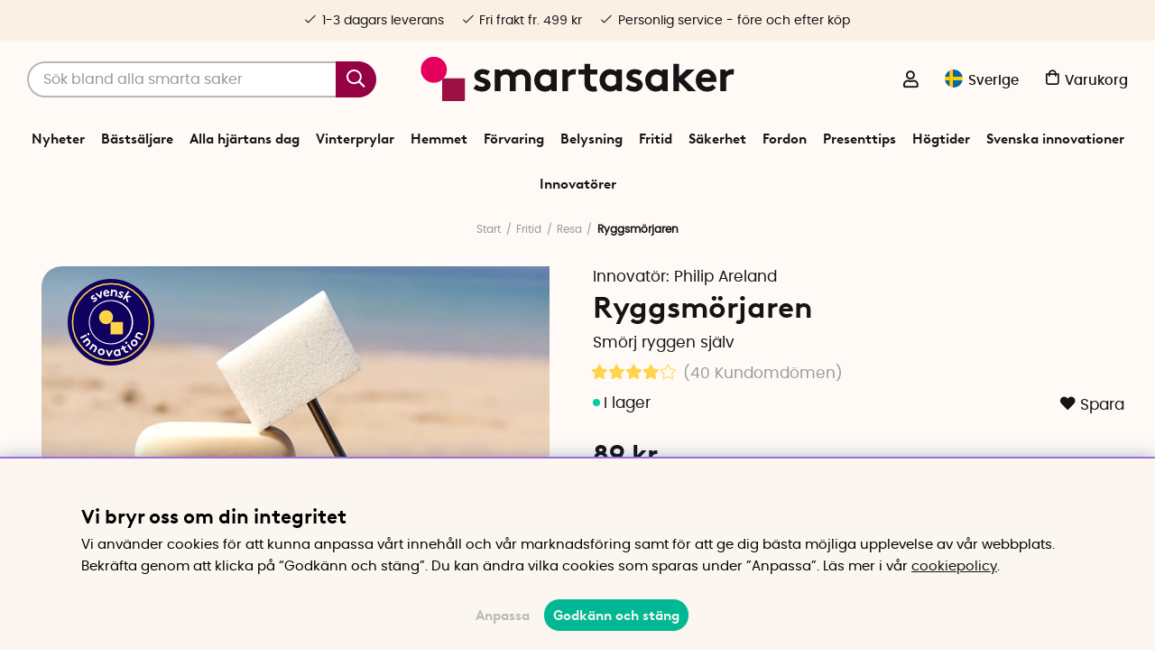

--- FILE ---
content_type: text/html; charset=UTF-8
request_url: https://www.smartasaker.se/sv/ryggsmorjaren
body_size: 94416
content:
<!DOCTYPE html>
<html lang='SV'>
<head>
	<script type="text/javascript"> var cm_active_categories = [1,4,5,6]; var cm_preactive_categories = []; var blocked_nodes = {}; var observer = new MutationObserver(function (mutations) { for(var i = 0; i < mutations.length; i++) { var _ref = mutations[i]; var addedNodes = _ref.addedNodes; for(var j = 0; j < addedNodes.length; j++) { var node = addedNodes[j]; if (node.nodeType === 1) { var src = node.src || ''; var type = node.type; var consent_type = ''; if (typeof node.attributes.consent_type !== 'undefined' && typeof node.attributes.consent_type.value !== 'undefined') consent_type = node.attributes.consent_type.value; if (blocked_content_type(consent_type)) { if (typeof blocked_nodes[consent_type] === 'undefined') blocked_nodes[consent_type] = []; var clone; if (node.tagName === 'SCRIPT') { clone = node.cloneNode(true); } else { clone = node; } clone.air_prev = node.previousElementSibling; clone.air_next = node.nextElementSibling; clone.air_parent = node.parentElement; blocked_nodes[consent_type].push(clone); if (node.tagName === 'SCRIPT') node.type = 'javascript/blocked'; node.parentElement.removeChild(node); var beforeScriptExecuteListener = function beforeScriptExecuteListener(event) { event.preventDefault(); }; node.addEventListener('beforescriptexecute', beforeScriptExecuteListener); } else { log_node(node, consent_type); } } } } }); observer.observe(document.documentElement, { childList: true, subtree: true }); var blocked_content_type = function blocked_content_type(consent_type) { var blocked = 0; if ((typeof(cm_active_categories) == "undefined" || cm_active_categories.includes(parseInt(consent_type))) && consent_type && !check_consent(consent_type, "") && consent_type > 1) blocked = 1; return blocked; }; var external_nodes = []; var internal_nodes = []; var inline_nodes = []; var log_node = function log_node(node, consent_type) { if (node.tagName === 'SCRIPT') { if (node.src && (node.src.indexOf(window.location.host) <= -1 || node.src.indexOf(window.location.host) > 10)) { external_nodes.push(node.src); } else if (node.src) { internal_nodes.push(node.src); } else { inline_nodes.push(node.innerHTML); } } }; document.addEventListener("DOMContentLoaded", function() { if (document.querySelector('#cookie_consent')) { init_cookie_consent(); } }); var init_cookie_consent = function init_cookie_consent(force) { var cookie_consent = get_cookie_consent("air_cookie_consent") || ""; var all_signed = 0; var consents = []; if (cookie_consent) { all_signed = 1; consents = JSON.parse(cookie_consent); var elements = document.querySelectorAll('#cookie_consent_manager input[type=checkbox]'); for (let element of elements) { if (typeof(consents[element.value]) == "undefined") all_signed = 0; } } else { var elements = document.querySelectorAll('#cookie_consent_manager input[type=checkbox][prechecked=true]'); for (let element of elements) { element.checked = true; } } if (!all_signed || force) { document.getElementById('cookie_consent').style.display = 'block'; var elements = document.querySelectorAll('#cookie_consent_manager input[type=checkbox]'); for (let element of elements) { if (consents[element.value]) element.checked = consents[element.value]; } init_acm_click_events(); } }; var init_acm_click_events = function() { document.getElementById("cookie_consent_manage").addEventListener("click", function () { let cookie_consent_manager = document.getElementById('cookie_consent_manager'); if (cookie_consent_manager) cookie_consent_manager.style.display = 'block'; let cookie_consent = document.getElementById('cookie_consent'); if (cookie_consent) cookie_consent.classList.add('managing'); document.querySelectorAll(".dimmer2").forEach(item => { item.addEventListener('click', event => { item.classList.add('active') }) }); }); document.getElementById("cookie_consent_manage_rec").addEventListener("click", function () { var elements = document.querySelectorAll('#cookie_consent_manager input[type=checkbox]'); for (let element of elements) { element.checked = true; } document.getElementById("cookie_consent_manager_confirm").dispatchEvent(new Event("click")); }); let cookie_consent_manager_accept = document.getElementById("cookie_consent_manager_accept"); if (cookie_consent_manager_accept) { cookie_consent_manager_accept.addEventListener("click", function () { cm_action(true); }); } document.getElementById("cookie_consent_manager_confirm").addEventListener("click", function () { cm_action(); }); document.querySelectorAll(".cookie_consent_manager_accept_req").forEach(item => { item.addEventListener('click', event => { cm_action(false); }) }); }; var cm_action = function(consent){ let cookie_consent = document.getElementById('cookie_consent'); if (cookie_consent) cookie_consent.style.display = 'none'; let cookie_consent_manager = document.getElementById('cookie_consent_manager'); if (cookie_consent_manager) cookie_consent_manager.style.display = 'none'; document.querySelectorAll(".dimmer2").forEach(item => { item.addEventListener('click', event => { item.classList.remove('active') }) }); var consents = {}; var elements = document.querySelectorAll('#cookie_consent_manager input[type=checkbox]'); for (let element of elements) { consents[element.value] = typeof(consent) !== "undefined" ? consent : element.checked; } consents[1] = true; var cookie_consents = JSON.stringify(consents); set_cookie_consent(cookie_consents); consent_action(cookie_consents); window.dispatchEvent(new Event("acm_change")); }; var set_cookie_consent = function set_cookie_consent(value) { var exdate = new Date(); exdate.setDate(exdate.getDate() + 30); document.cookie = "air_cookie_consent" + "=" + value + "; expires= " + exdate.toUTCString() + "; path=/" + (location.protocol === "https:" ? "; secure" : ""); }; var get_cookie_consent = function get_cookie_consent(name) { var nameEQ = name + "="; var ca = document.cookie.split('; '); for (let c of ca) { if (c.indexOf(nameEQ) === 0) return c.substring(nameEQ.length, c.length); } return null; }; var consent_action = function consent_action(cookie_consent) { var consent_data = JSON.parse(cookie_consent); for(var category_id in consent_data) { if (consent_data[category_id]) { approve_category(category_id); } } }; var approve_category = function(category_id) { if (typeof blocked_nodes[category_id] !== 'undefined') { for (let node of blocked_nodes[category_id]) { if (node.type == "text/javascript") { var script = document.createElement("script"); script.type = "text/javascript"; if (node.src) { script.src = node.src; } else if (node.innerHTML) { script.innerHTML = node.innerHTML; } document.getElementsByTagName("head")[0].appendChild(script); } else if (node.air_prev && node.air_parent) { cm_insertAfter(node, node.air_prev, node.air_parent); } else if (node.air_next && node.air_parent) { node.air_parent.insertBefore(node, node.air_next); } else if (node.air_parent) { node.air_parent.append(node); } } delete blocked_nodes[category_id]; } }; function cm_insertAfter(newNode, existingNode, parent) { parent.insertBefore(newNode, existingNode.nextSibling); } var check_consent = function check_consent(type, cookie_consent) { if (!type) return false; if (!cookie_consent) cookie_consent = get_cookie_consent("air_cookie_consent"); if (!cookie_consent) return (typeof(cm_preactive_categories) == "undefined" || cm_preactive_categories.includes(parseInt(type))); var consents = JSON.parse(cookie_consent); if (typeof(consents[type]) === 'undefined') return false; return consents[type]; }; </script>
	<title>Ryggsmörjare - Hjälpmedel smörja in ryggen själv | SmartaSaker</title>
	<meta charset="utf-8">
	<meta name="description" content="Ryggsmörjaren Solo gör att du enkelt kan smörja in din egna rygg med solkräm. Köp Ryggsmörjaren på SmartaSaker idag!">
	<meta name="keywords" content="Ryggsvamp, ryggsmörjare, svamp, solskyddssmörjare, solkrämssvamp, solasolo, ph:s bendesign, lotionapplikator">
	<meta name="robots" content="INDEX, FOLLOW">
	<meta name="revisit-after" content="14 days">
	<meta name="distribution" content="global">
	<meta http-equiv="expires" content="0">
	<meta name="theme-color" content="#fffaf5" />
	<!-- disables Compatibility view IE -->
	<meta http-equiv="X-UA-Compatible" content="IE=9; IE=8; IE=7; IE=EDGE" />
	<!-- Responsive and mobile friendly stuff -->
	<meta name="HandheldFriendly" content="True">
	<meta name="viewport" content="initial-scale=1.0, maximum-scale=5.0, width=device-width">
	<meta name="apple-mobile-web-app-capable" content="yes" />
	<link rel="canonical" href="https://www.smartasaker.se/sv/ryggsmorjaren" />
	<meta property="og:title" content="Ryggsmörjaren"/>
<meta property="og:description" content="Sm&#246;rj ryggen sj&#228;lv..."/>
<meta property="og:url" content="https://www.smartasaker.se/sv/artiklar/ryggsmorjaren.html"/>
<meta property="og:image:width" content="200" />
<meta property="og:image:height" content="200" />
<meta property="og:image" content="https://www.smartasaker.se/bilder/artiklar/12054.jpg"/>

	<!-- TrustBox script -->
		<script type="text/javascript" src="//widget.trustpilot.com/bootstrap/v5/tp.widget.bootstrap.min.js" async></script>
	<!-- End TrustBox script -->

	<!-- Preload fonts -->
	<link rel="preload" as="font" href="/themes/enterprise/design/css/webfonts/poppins/poppins-regular-webfont.woff2" onload="this.rel='font'" crossorigin>
	<link rel="preload" as="font" href="/themes/enterprise/design/css/webfonts/poppins/poppins-medium-webfont.woff2" onload="this.rel='font'" crossorigin>
	<link rel="preload" as="font" href="/themes/enterprise/design/css/webfonts/poppins/poppins-semibold-webfont.woff2" onload="this.rel='font'" crossorigin>
	<link rel="preload" as="font" href="/themes/enterprise/design/css/webfonts/brown/BrownLLWeb-Bold.woff2" onload="this.rel='font'" crossorigin>
	<link rel="preload" as="font" href="/themes/enterprise/design/css/icons/fonts/FontAwesome-5-Pro.woff2" onload="this.rel='font'" crossorigin>

	<!-- Favicons -->
	<link rel="apple-touch-icon" sizes="180x180" href="/themes/enterprise/design/bilder/favicon/apple-touch-icon.png">
	<link rel="icon" type="image/png" sizes="32x32" href="/themes/enterprise/design/bilder/favicon/favicon-32x32.png">
	<link rel="icon" type="image/png" sizes="16x16" href="/themes/enterprise/design/bilder/favicon/favicon-16x16.png">
	<link rel="mask-icon" href="/themes/enterprise/design/bilder/favicon/safari-pinned-tab.svg" color="#fbf0e4">
	<link rel="shortcut icon" href="/themes/enterprise/design/bilder/favicon/favicon.ico">
	<meta name="msapplication-TileColor" content="#fbf0e4">
	<meta name="msapplication-config" content="/themes/enterprise/design/bilder/favicon/browserconfig.xml">
	<meta name="theme-color" content="#fbf0e4">


	<script type="text/javascript">
		if(/MSIE \d|Trident.*rv:/.test(navigator.userAgent)){
			document.write('<script src="/themes/air_theme_x/design/script/ie11CustomProperties.js"><\/script><link rel="stylesheet" href="/themes/air_theme_x/design/css/ie.css">');
		}
	</script>

	






<script>/** FILE: /themes/default/design/script/jquery.min.3.4.1.js **/
!function(e,t){"use strict";"object"==typeof module&&"object"==typeof module.exports?module.exports=e.document?t(e,!0):function(e){if(!e.document)throw new Error("jQuery requires a window with a document");return t(e)}:t(e)}("undefined"!=typeof window?window:this,function(C,e){"use strict";var t=[],E=C.document,r=Object.getPrototypeOf,s=t.slice,g=t.concat,u=t.push,i=t.indexOf,n={},o=n.toString,v=n.hasOwnProperty,a=v.toString,l=a.call(Object),y={},m=function(e){return"function"==typeof e&&"number"!=typeof e.nodeType},x=function(e){return null!=e&&e===e.window},c={type:!0,src:!0,nonce:!0,noModule:!0};function b(e,t,n){var r,i,o=(n=n||E).createElement("script");if(o.text=e,t)for(r in c)(i=t[r]||t.getAttribute&&t.getAttribute(r))&&o.setAttribute(r,i);n.head.appendChild(o).parentNode.removeChild(o)}function w(e){return null==e?e+"":"object"==typeof e||"function"==typeof e?n[o.call(e)]||"object":typeof e}var f="3.4.1",k=function(e,t){return new k.fn.init(e,t)},p=/^[\s\uFEFF\xA0]+|[\s\uFEFF\xA0]+$/g;function d(e){var t=!!e&&"length"in e&&e.length,n=w(e);return!m(e)&&!x(e)&&("array"===n||0===t||"number"==typeof t&&0<t&&t-1 in e)}k.fn=k.prototype={jquery:f,constructor:k,length:0,toArray:function(){return s.call(this)},get:function(e){return null==e?s.call(this):e<0?this[e+this.length]:this[e]},pushStack:function(e){var t=k.merge(this.constructor(),e);return t.prevObject=this,t},each:function(e){return k.each(this,e)},map:function(n){return this.pushStack(k.map(this,function(e,t){return n.call(e,t,e)}))},slice:function(){return this.pushStack(s.apply(this,arguments))},first:function(){return this.eq(0)},last:function(){return this.eq(-1)},eq:function(e){var t=this.length,n=+e+(e<0?t:0);return this.pushStack(0<=n&&n<t?[this[n]]:[])},end:function(){return this.prevObject||this.constructor()},push:u,sort:t.sort,splice:t.splice},k.extend=k.fn.extend=function(){var e,t,n,r,i,o,a=arguments[0]||{},s=1,u=arguments.length,l=!1;for("boolean"==typeof a&&(l=a,a=arguments[s]||{},s++),"object"==typeof a||m(a)||(a={}),s===u&&(a=this,s--);s<u;s++)if(null!=(e=arguments[s]))for(t in e)r=e[t],"__proto__"!==t&&a!==r&&(l&&r&&(k.isPlainObject(r)||(i=Array.isArray(r)))?(n=a[t],o=i&&!Array.isArray(n)?[]:i||k.isPlainObject(n)?n:{},i=!1,a[t]=k.extend(l,o,r)):void 0!==r&&(a[t]=r));return a},k.extend({expando:"jQuery"+(f+Math.random()).replace(/\D/g,""),isReady:!0,error:function(e){throw new Error(e)},noop:function(){},isPlainObject:function(e){var t,n;return!(!e||"[object Object]"!==o.call(e))&&(!(t=r(e))||"function"==typeof(n=v.call(t,"constructor")&&t.constructor)&&a.call(n)===l)},isEmptyObject:function(e){var t;for(t in e)return!1;return!0},globalEval:function(e,t){b(e,{nonce:t&&t.nonce})},each:function(e,t){var n,r=0;if(d(e)){for(n=e.length;r<n;r++)if(!1===t.call(e[r],r,e[r]))break}else for(r in e)if(!1===t.call(e[r],r,e[r]))break;return e},trim:function(e){return null==e?"":(e+"").replace(p,"")},makeArray:function(e,t){var n=t||[];return null!=e&&(d(Object(e))?k.merge(n,"string"==typeof e?[e]:e):u.call(n,e)),n},inArray:function(e,t,n){return null==t?-1:i.call(t,e,n)},merge:function(e,t){for(var n=+t.length,r=0,i=e.length;r<n;r++)e[i++]=t[r];return e.length=i,e},grep:function(e,t,n){for(var r=[],i=0,o=e.length,a=!n;i<o;i++)!t(e[i],i)!==a&&r.push(e[i]);return r},map:function(e,t,n){var r,i,o=0,a=[];if(d(e))for(r=e.length;o<r;o++)null!=(i=t(e[o],o,n))&&a.push(i);else for(o in e)null!=(i=t(e[o],o,n))&&a.push(i);return g.apply([],a)},guid:1,support:y}),"function"==typeof Symbol&&(k.fn[Symbol.iterator]=t[Symbol.iterator]),k.each("Boolean Number String Function Array Date RegExp Object Error Symbol".split(" "),function(e,t){n["[object "+t+"]"]=t.toLowerCase()});var h=function(n){var e,d,b,o,i,h,f,g,w,u,l,T,C,a,E,v,s,c,y,k="sizzle"+1*new Date,m=n.document,S=0,r=0,p=ue(),x=ue(),N=ue(),A=ue(),D=function(e,t){return e===t&&(l=!0),0},j={}.hasOwnProperty,t=[],q=t.pop,L=t.push,H=t.push,O=t.slice,P=function(e,t){for(var n=0,r=e.length;n<r;n++)if(e[n]===t)return n;return-1},R="checked|selected|async|autofocus|autoplay|controls|defer|disabled|hidden|ismap|loop|multiple|open|readonly|required|scoped",M="[\\x20\\t\\r\\n\\f]",I="(?:\\\\.|[\\w-]|[^\0-\\xa0])+",W="\\["+M+"*("+I+")(?:"+M+"*([*^$|!~]?=)"+M+"*(?:'((?:\\\\.|[^\\\\'])*)'|\"((?:\\\\.|[^\\\\\"])*)\"|("+I+"))|)"+M+"*\\]",$=":("+I+")(?:\\((('((?:\\\\.|[^\\\\'])*)'|\"((?:\\\\.|[^\\\\\"])*)\")|((?:\\\\.|[^\\\\()[\\]]|"+W+")*)|.*)\\)|)",F=new RegExp(M+"+","g"),B=new RegExp("^"+M+"+|((?:^|[^\\\\])(?:\\\\.)*)"+M+"+$","g"),_=new RegExp("^"+M+"*,"+M+"*"),z=new RegExp("^"+M+"*([>+~]|"+M+")"+M+"*"),U=new RegExp(M+"|>"),X=new RegExp($),V=new RegExp("^"+I+"$"),G={ID:new RegExp("^#("+I+")"),CLASS:new RegExp("^\\.("+I+")"),TAG:new RegExp("^("+I+"|[*])"),ATTR:new RegExp("^"+W),PSEUDO:new RegExp("^"+$),CHILD:new RegExp("^:(only|first|last|nth|nth-last)-(child|of-type)(?:\\("+M+"*(even|odd|(([+-]|)(\\d*)n|)"+M+"*(?:([+-]|)"+M+"*(\\d+)|))"+M+"*\\)|)","i"),bool:new RegExp("^(?:"+R+")$","i"),needsContext:new RegExp("^"+M+"*[>+~]|:(even|odd|eq|gt|lt|nth|first|last)(?:\\("+M+"*((?:-\\d)?\\d*)"+M+"*\\)|)(?=[^-]|$)","i")},Y=/HTML$/i,Q=/^(?:input|select|textarea|button)$/i,J=/^h\d$/i,K=/^[^{]+\{\s*\[native \w/,Z=/^(?:#([\w-]+)|(\w+)|\.([\w-]+))$/,ee=/[+~]/,te=new RegExp("\\\\([\\da-f]{1,6}"+M+"?|("+M+")|.)","ig"),ne=function(e,t,n){var r="0x"+t-65536;return r!=r||n?t:r<0?String.fromCharCode(r+65536):String.fromCharCode(r>>10|55296,1023&r|56320)},re=/([\0-\x1f\x7f]|^-?\d)|^-$|[^\0-\x1f\x7f-\uFFFF\w-]/g,ie=function(e,t){return t?"\0"===e?"\ufffd":e.slice(0,-1)+"\\"+e.charCodeAt(e.length-1).toString(16)+" ":"\\"+e},oe=function(){T()},ae=be(function(e){return!0===e.disabled&&"fieldset"===e.nodeName.toLowerCase()},{dir:"parentNode",next:"legend"});try{H.apply(t=O.call(m.childNodes),m.childNodes),t[m.childNodes.length].nodeType}catch(e){H={apply:t.length?function(e,t){L.apply(e,O.call(t))}:function(e,t){var n=e.length,r=0;while(e[n++]=t[r++]);e.length=n-1}}}function se(t,e,n,r){var i,o,a,s,u,l,c,f=e&&e.ownerDocument,p=e?e.nodeType:9;if(n=n||[],"string"!=typeof t||!t||1!==p&&9!==p&&11!==p)return n;if(!r&&((e?e.ownerDocument||e:m)!==C&&T(e),e=e||C,E)){if(11!==p&&(u=Z.exec(t)))if(i=u[1]){if(9===p){if(!(a=e.getElementById(i)))return n;if(a.id===i)return n.push(a),n}else if(f&&(a=f.getElementById(i))&&y(e,a)&&a.id===i)return n.push(a),n}else{if(u[2])return H.apply(n,e.getElementsByTagName(t)),n;if((i=u[3])&&d.getElementsByClassName&&e.getElementsByClassName)return H.apply(n,e.getElementsByClassName(i)),n}if(d.qsa&&!A[t+" "]&&(!v||!v.test(t))&&(1!==p||"object"!==e.nodeName.toLowerCase())){if(c=t,f=e,1===p&&U.test(t)){(s=e.getAttribute("id"))?s=s.replace(re,ie):e.setAttribute("id",s=k),o=(l=h(t)).length;while(o--)l[o]="#"+s+" "+xe(l[o]);c=l.join(","),f=ee.test(t)&&ye(e.parentNode)||e}try{return H.apply(n,f.querySelectorAll(c)),n}catch(e){A(t,!0)}finally{s===k&&e.removeAttribute("id")}}}return g(t.replace(B,"$1"),e,n,r)}function ue(){var r=[];return function e(t,n){return r.push(t+" ")>b.cacheLength&&delete e[r.shift()],e[t+" "]=n}}function le(e){return e[k]=!0,e}function ce(e){var t=C.createElement("fieldset");try{return!!e(t)}catch(e){return!1}finally{t.parentNode&&t.parentNode.removeChild(t),t=null}}function fe(e,t){var n=e.split("|"),r=n.length;while(r--)b.attrHandle[n[r]]=t}function pe(e,t){var n=t&&e,r=n&&1===e.nodeType&&1===t.nodeType&&e.sourceIndex-t.sourceIndex;if(r)return r;if(n)while(n=n.nextSibling)if(n===t)return-1;return e?1:-1}function de(t){return function(e){return"input"===e.nodeName.toLowerCase()&&e.type===t}}function he(n){return function(e){var t=e.nodeName.toLowerCase();return("input"===t||"button"===t)&&e.type===n}}function ge(t){return function(e){return"form"in e?e.parentNode&&!1===e.disabled?"label"in e?"label"in e.parentNode?e.parentNode.disabled===t:e.disabled===t:e.isDisabled===t||e.isDisabled!==!t&&ae(e)===t:e.disabled===t:"label"in e&&e.disabled===t}}function ve(a){return le(function(o){return o=+o,le(function(e,t){var n,r=a([],e.length,o),i=r.length;while(i--)e[n=r[i]]&&(e[n]=!(t[n]=e[n]))})})}function ye(e){return e&&"undefined"!=typeof e.getElementsByTagName&&e}for(e in d=se.support={},i=se.isXML=function(e){var t=e.namespaceURI,n=(e.ownerDocument||e).documentElement;return!Y.test(t||n&&n.nodeName||"HTML")},T=se.setDocument=function(e){var t,n,r=e?e.ownerDocument||e:m;return r!==C&&9===r.nodeType&&r.documentElement&&(a=(C=r).documentElement,E=!i(C),m!==C&&(n=C.defaultView)&&n.top!==n&&(n.addEventListener?n.addEventListener("unload",oe,!1):n.attachEvent&&n.attachEvent("onunload",oe)),d.attributes=ce(function(e){return e.className="i",!e.getAttribute("className")}),d.getElementsByTagName=ce(function(e){return e.appendChild(C.createComment("")),!e.getElementsByTagName("*").length}),d.getElementsByClassName=K.test(C.getElementsByClassName),d.getById=ce(function(e){return a.appendChild(e).id=k,!C.getElementsByName||!C.getElementsByName(k).length}),d.getById?(b.filter.ID=function(e){var t=e.replace(te,ne);return function(e){return e.getAttribute("id")===t}},b.find.ID=function(e,t){if("undefined"!=typeof t.getElementById&&E){var n=t.getElementById(e);return n?[n]:[]}}):(b.filter.ID=function(e){var n=e.replace(te,ne);return function(e){var t="undefined"!=typeof e.getAttributeNode&&e.getAttributeNode("id");return t&&t.value===n}},b.find.ID=function(e,t){if("undefined"!=typeof t.getElementById&&E){var n,r,i,o=t.getElementById(e);if(o){if((n=o.getAttributeNode("id"))&&n.value===e)return[o];i=t.getElementsByName(e),r=0;while(o=i[r++])if((n=o.getAttributeNode("id"))&&n.value===e)return[o]}return[]}}),b.find.TAG=d.getElementsByTagName?function(e,t){return"undefined"!=typeof t.getElementsByTagName?t.getElementsByTagName(e):d.qsa?t.querySelectorAll(e):void 0}:function(e,t){var n,r=[],i=0,o=t.getElementsByTagName(e);if("*"===e){while(n=o[i++])1===n.nodeType&&r.push(n);return r}return o},b.find.CLASS=d.getElementsByClassName&&function(e,t){if("undefined"!=typeof t.getElementsByClassName&&E)return t.getElementsByClassName(e)},s=[],v=[],(d.qsa=K.test(C.querySelectorAll))&&(ce(function(e){a.appendChild(e).innerHTML="<a id='"+k+"'></a><select id='"+k+"-\r\\' msallowcapture=''><option selected=''></option></select>",e.querySelectorAll("[msallowcapture^='']").length&&v.push("[*^$]="+M+"*(?:''|\"\")"),e.querySelectorAll("[selected]").length||v.push("\\["+M+"*(?:value|"+R+")"),e.querySelectorAll("[id~="+k+"-]").length||v.push("~="),e.querySelectorAll(":checked").length||v.push(":checked"),e.querySelectorAll("a#"+k+"+*").length||v.push(".#.+[+~]")}),ce(function(e){e.innerHTML="<a href='' disabled='disabled'></a><select disabled='disabled'><option/></select>";var t=C.createElement("input");t.setAttribute("type","hidden"),e.appendChild(t).setAttribute("name","D"),e.querySelectorAll("[name=d]").length&&v.push("name"+M+"*[*^$|!~]?="),2!==e.querySelectorAll(":enabled").length&&v.push(":enabled",":disabled"),a.appendChild(e).disabled=!0,2!==e.querySelectorAll(":disabled").length&&v.push(":enabled",":disabled"),e.querySelectorAll("*,:x"),v.push(",.*:")})),(d.matchesSelector=K.test(c=a.matches||a.webkitMatchesSelector||a.mozMatchesSelector||a.oMatchesSelector||a.msMatchesSelector))&&ce(function(e){d.disconnectedMatch=c.call(e,"*"),c.call(e,"[s!='']:x"),s.push("!=",$)}),v=v.length&&new RegExp(v.join("|")),s=s.length&&new RegExp(s.join("|")),t=K.test(a.compareDocumentPosition),y=t||K.test(a.contains)?function(e,t){var n=9===e.nodeType?e.documentElement:e,r=t&&t.parentNode;return e===r||!(!r||1!==r.nodeType||!(n.contains?n.contains(r):e.compareDocumentPosition&&16&e.compareDocumentPosition(r)))}:function(e,t){if(t)while(t=t.parentNode)if(t===e)return!0;return!1},D=t?function(e,t){if(e===t)return l=!0,0;var n=!e.compareDocumentPosition-!t.compareDocumentPosition;return n||(1&(n=(e.ownerDocument||e)===(t.ownerDocument||t)?e.compareDocumentPosition(t):1)||!d.sortDetached&&t.compareDocumentPosition(e)===n?e===C||e.ownerDocument===m&&y(m,e)?-1:t===C||t.ownerDocument===m&&y(m,t)?1:u?P(u,e)-P(u,t):0:4&n?-1:1)}:function(e,t){if(e===t)return l=!0,0;var n,r=0,i=e.parentNode,o=t.parentNode,a=[e],s=[t];if(!i||!o)return e===C?-1:t===C?1:i?-1:o?1:u?P(u,e)-P(u,t):0;if(i===o)return pe(e,t);n=e;while(n=n.parentNode)a.unshift(n);n=t;while(n=n.parentNode)s.unshift(n);while(a[r]===s[r])r++;return r?pe(a[r],s[r]):a[r]===m?-1:s[r]===m?1:0}),C},se.matches=function(e,t){return se(e,null,null,t)},se.matchesSelector=function(e,t){if((e.ownerDocument||e)!==C&&T(e),d.matchesSelector&&E&&!A[t+" "]&&(!s||!s.test(t))&&(!v||!v.test(t)))try{var n=c.call(e,t);if(n||d.disconnectedMatch||e.document&&11!==e.document.nodeType)return n}catch(e){A(t,!0)}return 0<se(t,C,null,[e]).length},se.contains=function(e,t){return(e.ownerDocument||e)!==C&&T(e),y(e,t)},se.attr=function(e,t){(e.ownerDocument||e)!==C&&T(e);var n=b.attrHandle[t.toLowerCase()],r=n&&j.call(b.attrHandle,t.toLowerCase())?n(e,t,!E):void 0;return void 0!==r?r:d.attributes||!E?e.getAttribute(t):(r=e.getAttributeNode(t))&&r.specified?r.value:null},se.escape=function(e){return(e+"").replace(re,ie)},se.error=function(e){throw new Error("Syntax error, unrecognized expression: "+e)},se.uniqueSort=function(e){var t,n=[],r=0,i=0;if(l=!d.detectDuplicates,u=!d.sortStable&&e.slice(0),e.sort(D),l){while(t=e[i++])t===e[i]&&(r=n.push(i));while(r--)e.splice(n[r],1)}return u=null,e},o=se.getText=function(e){var t,n="",r=0,i=e.nodeType;if(i){if(1===i||9===i||11===i){if("string"==typeof e.textContent)return e.textContent;for(e=e.firstChild;e;e=e.nextSibling)n+=o(e)}else if(3===i||4===i)return e.nodeValue}else while(t=e[r++])n+=o(t);return n},(b=se.selectors={cacheLength:50,createPseudo:le,match:G,attrHandle:{},find:{},relative:{">":{dir:"parentNode",first:!0}," ":{dir:"parentNode"},"+":{dir:"previousSibling",first:!0},"~":{dir:"previousSibling"}},preFilter:{ATTR:function(e){return e[1]=e[1].replace(te,ne),e[3]=(e[3]||e[4]||e[5]||"").replace(te,ne),"~="===e[2]&&(e[3]=" "+e[3]+" "),e.slice(0,4)},CHILD:function(e){return e[1]=e[1].toLowerCase(),"nth"===e[1].slice(0,3)?(e[3]||se.error(e[0]),e[4]=+(e[4]?e[5]+(e[6]||1):2*("even"===e[3]||"odd"===e[3])),e[5]=+(e[7]+e[8]||"odd"===e[3])):e[3]&&se.error(e[0]),e},PSEUDO:function(e){var t,n=!e[6]&&e[2];return G.CHILD.test(e[0])?null:(e[3]?e[2]=e[4]||e[5]||"":n&&X.test(n)&&(t=h(n,!0))&&(t=n.indexOf(")",n.length-t)-n.length)&&(e[0]=e[0].slice(0,t),e[2]=n.slice(0,t)),e.slice(0,3))}},filter:{TAG:function(e){var t=e.replace(te,ne).toLowerCase();return"*"===e?function(){return!0}:function(e){return e.nodeName&&e.nodeName.toLowerCase()===t}},CLASS:function(e){var t=p[e+" "];return t||(t=new RegExp("(^|"+M+")"+e+"("+M+"|$)"))&&p(e,function(e){return t.test("string"==typeof e.className&&e.className||"undefined"!=typeof e.getAttribute&&e.getAttribute("class")||"")})},ATTR:function(n,r,i){return function(e){var t=se.attr(e,n);return null==t?"!="===r:!r||(t+="","="===r?t===i:"!="===r?t!==i:"^="===r?i&&0===t.indexOf(i):"*="===r?i&&-1<t.indexOf(i):"$="===r?i&&t.slice(-i.length)===i:"~="===r?-1<(" "+t.replace(F," ")+" ").indexOf(i):"|="===r&&(t===i||t.slice(0,i.length+1)===i+"-"))}},CHILD:function(h,e,t,g,v){var y="nth"!==h.slice(0,3),m="last"!==h.slice(-4),x="of-type"===e;return 1===g&&0===v?function(e){return!!e.parentNode}:function(e,t,n){var r,i,o,a,s,u,l=y!==m?"nextSibling":"previousSibling",c=e.parentNode,f=x&&e.nodeName.toLowerCase(),p=!n&&!x,d=!1;if(c){if(y){while(l){a=e;while(a=a[l])if(x?a.nodeName.toLowerCase()===f:1===a.nodeType)return!1;u=l="only"===h&&!u&&"nextSibling"}return!0}if(u=[m?c.firstChild:c.lastChild],m&&p){d=(s=(r=(i=(o=(a=c)[k]||(a[k]={}))[a.uniqueID]||(o[a.uniqueID]={}))[h]||[])[0]===S&&r[1])&&r[2],a=s&&c.childNodes[s];while(a=++s&&a&&a[l]||(d=s=0)||u.pop())if(1===a.nodeType&&++d&&a===e){i[h]=[S,s,d];break}}else if(p&&(d=s=(r=(i=(o=(a=e)[k]||(a[k]={}))[a.uniqueID]||(o[a.uniqueID]={}))[h]||[])[0]===S&&r[1]),!1===d)while(a=++s&&a&&a[l]||(d=s=0)||u.pop())if((x?a.nodeName.toLowerCase()===f:1===a.nodeType)&&++d&&(p&&((i=(o=a[k]||(a[k]={}))[a.uniqueID]||(o[a.uniqueID]={}))[h]=[S,d]),a===e))break;return(d-=v)===g||d%g==0&&0<=d/g}}},PSEUDO:function(e,o){var t,a=b.pseudos[e]||b.setFilters[e.toLowerCase()]||se.error("unsupported pseudo: "+e);return a[k]?a(o):1<a.length?(t=[e,e,"",o],b.setFilters.hasOwnProperty(e.toLowerCase())?le(function(e,t){var n,r=a(e,o),i=r.length;while(i--)e[n=P(e,r[i])]=!(t[n]=r[i])}):function(e){return a(e,0,t)}):a}},pseudos:{not:le(function(e){var r=[],i=[],s=f(e.replace(B,"$1"));return s[k]?le(function(e,t,n,r){var i,o=s(e,null,r,[]),a=e.length;while(a--)(i=o[a])&&(e[a]=!(t[a]=i))}):function(e,t,n){return r[0]=e,s(r,null,n,i),r[0]=null,!i.pop()}}),has:le(function(t){return function(e){return 0<se(t,e).length}}),contains:le(function(t){return t=t.replace(te,ne),function(e){return-1<(e.textContent||o(e)).indexOf(t)}}),lang:le(function(n){return V.test(n||"")||se.error("unsupported lang: "+n),n=n.replace(te,ne).toLowerCase(),function(e){var t;do{if(t=E?e.lang:e.getAttribute("xml:lang")||e.getAttribute("lang"))return(t=t.toLowerCase())===n||0===t.indexOf(n+"-")}while((e=e.parentNode)&&1===e.nodeType);return!1}}),target:function(e){var t=n.location&&n.location.hash;return t&&t.slice(1)===e.id},root:function(e){return e===a},focus:function(e){return e===C.activeElement&&(!C.hasFocus||C.hasFocus())&&!!(e.type||e.href||~e.tabIndex)},enabled:ge(!1),disabled:ge(!0),checked:function(e){var t=e.nodeName.toLowerCase();return"input"===t&&!!e.checked||"option"===t&&!!e.selected},selected:function(e){return e.parentNode&&e.parentNode.selectedIndex,!0===e.selected},empty:function(e){for(e=e.firstChild;e;e=e.nextSibling)if(e.nodeType<6)return!1;return!0},parent:function(e){return!b.pseudos.empty(e)},header:function(e){return J.test(e.nodeName)},input:function(e){return Q.test(e.nodeName)},button:function(e){var t=e.nodeName.toLowerCase();return"input"===t&&"button"===e.type||"button"===t},text:function(e){var t;return"input"===e.nodeName.toLowerCase()&&"text"===e.type&&(null==(t=e.getAttribute("type"))||"text"===t.toLowerCase())},first:ve(function(){return[0]}),last:ve(function(e,t){return[t-1]}),eq:ve(function(e,t,n){return[n<0?n+t:n]}),even:ve(function(e,t){for(var n=0;n<t;n+=2)e.push(n);return e}),odd:ve(function(e,t){for(var n=1;n<t;n+=2)e.push(n);return e}),lt:ve(function(e,t,n){for(var r=n<0?n+t:t<n?t:n;0<=--r;)e.push(r);return e}),gt:ve(function(e,t,n){for(var r=n<0?n+t:n;++r<t;)e.push(r);return e})}}).pseudos.nth=b.pseudos.eq,{radio:!0,checkbox:!0,file:!0,password:!0,image:!0})b.pseudos[e]=de(e);for(e in{submit:!0,reset:!0})b.pseudos[e]=he(e);function me(){}function xe(e){for(var t=0,n=e.length,r="";t<n;t++)r+=e[t].value;return r}function be(s,e,t){var u=e.dir,l=e.next,c=l||u,f=t&&"parentNode"===c,p=r++;return e.first?function(e,t,n){while(e=e[u])if(1===e.nodeType||f)return s(e,t,n);return!1}:function(e,t,n){var r,i,o,a=[S,p];if(n){while(e=e[u])if((1===e.nodeType||f)&&s(e,t,n))return!0}else while(e=e[u])if(1===e.nodeType||f)if(i=(o=e[k]||(e[k]={}))[e.uniqueID]||(o[e.uniqueID]={}),l&&l===e.nodeName.toLowerCase())e=e[u]||e;else{if((r=i[c])&&r[0]===S&&r[1]===p)return a[2]=r[2];if((i[c]=a)[2]=s(e,t,n))return!0}return!1}}function we(i){return 1<i.length?function(e,t,n){var r=i.length;while(r--)if(!i[r](e,t,n))return!1;return!0}:i[0]}function Te(e,t,n,r,i){for(var o,a=[],s=0,u=e.length,l=null!=t;s<u;s++)(o=e[s])&&(n&&!n(o,r,i)||(a.push(o),l&&t.push(s)));return a}function Ce(d,h,g,v,y,e){return v&&!v[k]&&(v=Ce(v)),y&&!y[k]&&(y=Ce(y,e)),le(function(e,t,n,r){var i,o,a,s=[],u=[],l=t.length,c=e||function(e,t,n){for(var r=0,i=t.length;r<i;r++)se(e,t[r],n);return n}(h||"*",n.nodeType?[n]:n,[]),f=!d||!e&&h?c:Te(c,s,d,n,r),p=g?y||(e?d:l||v)?[]:t:f;if(g&&g(f,p,n,r),v){i=Te(p,u),v(i,[],n,r),o=i.length;while(o--)(a=i[o])&&(p[u[o]]=!(f[u[o]]=a))}if(e){if(y||d){if(y){i=[],o=p.length;while(o--)(a=p[o])&&i.push(f[o]=a);y(null,p=[],i,r)}o=p.length;while(o--)(a=p[o])&&-1<(i=y?P(e,a):s[o])&&(e[i]=!(t[i]=a))}}else p=Te(p===t?p.splice(l,p.length):p),y?y(null,t,p,r):H.apply(t,p)})}function Ee(e){for(var i,t,n,r=e.length,o=b.relative[e[0].type],a=o||b.relative[" "],s=o?1:0,u=be(function(e){return e===i},a,!0),l=be(function(e){return-1<P(i,e)},a,!0),c=[function(e,t,n){var r=!o&&(n||t!==w)||((i=t).nodeType?u(e,t,n):l(e,t,n));return i=null,r}];s<r;s++)if(t=b.relative[e[s].type])c=[be(we(c),t)];else{if((t=b.filter[e[s].type].apply(null,e[s].matches))[k]){for(n=++s;n<r;n++)if(b.relative[e[n].type])break;return Ce(1<s&&we(c),1<s&&xe(e.slice(0,s-1).concat({value:" "===e[s-2].type?"*":""})).replace(B,"$1"),t,s<n&&Ee(e.slice(s,n)),n<r&&Ee(e=e.slice(n)),n<r&&xe(e))}c.push(t)}return we(c)}return me.prototype=b.filters=b.pseudos,b.setFilters=new me,h=se.tokenize=function(e,t){var n,r,i,o,a,s,u,l=x[e+" "];if(l)return t?0:l.slice(0);a=e,s=[],u=b.preFilter;while(a){for(o in n&&!(r=_.exec(a))||(r&&(a=a.slice(r[0].length)||a),s.push(i=[])),n=!1,(r=z.exec(a))&&(n=r.shift(),i.push({value:n,type:r[0].replace(B," ")}),a=a.slice(n.length)),b.filter)!(r=G[o].exec(a))||u[o]&&!(r=u[o](r))||(n=r.shift(),i.push({value:n,type:o,matches:r}),a=a.slice(n.length));if(!n)break}return t?a.length:a?se.error(e):x(e,s).slice(0)},f=se.compile=function(e,t){var n,v,y,m,x,r,i=[],o=[],a=N[e+" "];if(!a){t||(t=h(e)),n=t.length;while(n--)(a=Ee(t[n]))[k]?i.push(a):o.push(a);(a=N(e,(v=o,m=0<(y=i).length,x=0<v.length,r=function(e,t,n,r,i){var o,a,s,u=0,l="0",c=e&&[],f=[],p=w,d=e||x&&b.find.TAG("*",i),h=S+=null==p?1:Math.random()||.1,g=d.length;for(i&&(w=t===C||t||i);l!==g&&null!=(o=d[l]);l++){if(x&&o){a=0,t||o.ownerDocument===C||(T(o),n=!E);while(s=v[a++])if(s(o,t||C,n)){r.push(o);break}i&&(S=h)}m&&((o=!s&&o)&&u--,e&&c.push(o))}if(u+=l,m&&l!==u){a=0;while(s=y[a++])s(c,f,t,n);if(e){if(0<u)while(l--)c[l]||f[l]||(f[l]=q.call(r));f=Te(f)}H.apply(r,f),i&&!e&&0<f.length&&1<u+y.length&&se.uniqueSort(r)}return i&&(S=h,w=p),c},m?le(r):r))).selector=e}return a},g=se.select=function(e,t,n,r){var i,o,a,s,u,l="function"==typeof e&&e,c=!r&&h(e=l.selector||e);if(n=n||[],1===c.length){if(2<(o=c[0]=c[0].slice(0)).length&&"ID"===(a=o[0]).type&&9===t.nodeType&&E&&b.relative[o[1].type]){if(!(t=(b.find.ID(a.matches[0].replace(te,ne),t)||[])[0]))return n;l&&(t=t.parentNode),e=e.slice(o.shift().value.length)}i=G.needsContext.test(e)?0:o.length;while(i--){if(a=o[i],b.relative[s=a.type])break;if((u=b.find[s])&&(r=u(a.matches[0].replace(te,ne),ee.test(o[0].type)&&ye(t.parentNode)||t))){if(o.splice(i,1),!(e=r.length&&xe(o)))return H.apply(n,r),n;break}}}return(l||f(e,c))(r,t,!E,n,!t||ee.test(e)&&ye(t.parentNode)||t),n},d.sortStable=k.split("").sort(D).join("")===k,d.detectDuplicates=!!l,T(),d.sortDetached=ce(function(e){return 1&e.compareDocumentPosition(C.createElement("fieldset"))}),ce(function(e){return e.innerHTML="<a href='#'></a>","#"===e.firstChild.getAttribute("href")})||fe("type|href|height|width",function(e,t,n){if(!n)return e.getAttribute(t,"type"===t.toLowerCase()?1:2)}),d.attributes&&ce(function(e){return e.innerHTML="<input/>",e.firstChild.setAttribute("value",""),""===e.firstChild.getAttribute("value")})||fe("value",function(e,t,n){if(!n&&"input"===e.nodeName.toLowerCase())return e.defaultValue}),ce(function(e){return null==e.getAttribute("disabled")})||fe(R,function(e,t,n){var r;if(!n)return!0===e[t]?t.toLowerCase():(r=e.getAttributeNode(t))&&r.specified?r.value:null}),se}(C);k.find=h,k.expr=h.selectors,k.expr[":"]=k.expr.pseudos,k.uniqueSort=k.unique=h.uniqueSort,k.text=h.getText,k.isXMLDoc=h.isXML,k.contains=h.contains,k.escapeSelector=h.escape;var T=function(e,t,n){var r=[],i=void 0!==n;while((e=e[t])&&9!==e.nodeType)if(1===e.nodeType){if(i&&k(e).is(n))break;r.push(e)}return r},S=function(e,t){for(var n=[];e;e=e.nextSibling)1===e.nodeType&&e!==t&&n.push(e);return n},N=k.expr.match.needsContext;function A(e,t){return e.nodeName&&e.nodeName.toLowerCase()===t.toLowerCase()}var D=/^<([a-z][^\/\0>:\x20\t\r\n\f]*)[\x20\t\r\n\f]*\/?>(?:<\/\1>|)$/i;function j(e,n,r){return m(n)?k.grep(e,function(e,t){return!!n.call(e,t,e)!==r}):n.nodeType?k.grep(e,function(e){return e===n!==r}):"string"!=typeof n?k.grep(e,function(e){return-1<i.call(n,e)!==r}):k.filter(n,e,r)}k.filter=function(e,t,n){var r=t[0];return n&&(e=":not("+e+")"),1===t.length&&1===r.nodeType?k.find.matchesSelector(r,e)?[r]:[]:k.find.matches(e,k.grep(t,function(e){return 1===e.nodeType}))},k.fn.extend({find:function(e){var t,n,r=this.length,i=this;if("string"!=typeof e)return this.pushStack(k(e).filter(function(){for(t=0;t<r;t++)if(k.contains(i[t],this))return!0}));for(n=this.pushStack([]),t=0;t<r;t++)k.find(e,i[t],n);return 1<r?k.uniqueSort(n):n},filter:function(e){return this.pushStack(j(this,e||[],!1))},not:function(e){return this.pushStack(j(this,e||[],!0))},is:function(e){return!!j(this,"string"==typeof e&&N.test(e)?k(e):e||[],!1).length}});var q,L=/^(?:\s*(<[\w\W]+>)[^>]*|#([\w-]+))$/;(k.fn.init=function(e,t,n){var r,i;if(!e)return this;if(n=n||q,"string"==typeof e){if(!(r="<"===e[0]&&">"===e[e.length-1]&&3<=e.length?[null,e,null]:L.exec(e))||!r[1]&&t)return!t||t.jquery?(t||n).find(e):this.constructor(t).find(e);if(r[1]){if(t=t instanceof k?t[0]:t,k.merge(this,k.parseHTML(r[1],t&&t.nodeType?t.ownerDocument||t:E,!0)),D.test(r[1])&&k.isPlainObject(t))for(r in t)m(this[r])?this[r](t[r]):this.attr(r,t[r]);return this}return(i=E.getElementById(r[2]))&&(this[0]=i,this.length=1),this}return e.nodeType?(this[0]=e,this.length=1,this):m(e)?void 0!==n.ready?n.ready(e):e(k):k.makeArray(e,this)}).prototype=k.fn,q=k(E);var H=/^(?:parents|prev(?:Until|All))/,O={children:!0,contents:!0,next:!0,prev:!0};function P(e,t){while((e=e[t])&&1!==e.nodeType);return e}k.fn.extend({has:function(e){var t=k(e,this),n=t.length;return this.filter(function(){for(var e=0;e<n;e++)if(k.contains(this,t[e]))return!0})},closest:function(e,t){var n,r=0,i=this.length,o=[],a="string"!=typeof e&&k(e);if(!N.test(e))for(;r<i;r++)for(n=this[r];n&&n!==t;n=n.parentNode)if(n.nodeType<11&&(a?-1<a.index(n):1===n.nodeType&&k.find.matchesSelector(n,e))){o.push(n);break}return this.pushStack(1<o.length?k.uniqueSort(o):o)},index:function(e){return e?"string"==typeof e?i.call(k(e),this[0]):i.call(this,e.jquery?e[0]:e):this[0]&&this[0].parentNode?this.first().prevAll().length:-1},add:function(e,t){return this.pushStack(k.uniqueSort(k.merge(this.get(),k(e,t))))},addBack:function(e){return this.add(null==e?this.prevObject:this.prevObject.filter(e))}}),k.each({parent:function(e){var t=e.parentNode;return t&&11!==t.nodeType?t:null},parents:function(e){return T(e,"parentNode")},parentsUntil:function(e,t,n){return T(e,"parentNode",n)},next:function(e){return P(e,"nextSibling")},prev:function(e){return P(e,"previousSibling")},nextAll:function(e){return T(e,"nextSibling")},prevAll:function(e){return T(e,"previousSibling")},nextUntil:function(e,t,n){return T(e,"nextSibling",n)},prevUntil:function(e,t,n){return T(e,"previousSibling",n)},siblings:function(e){return S((e.parentNode||{}).firstChild,e)},children:function(e){return S(e.firstChild)},contents:function(e){return"undefined"!=typeof e.contentDocument?e.contentDocument:(A(e,"template")&&(e=e.content||e),k.merge([],e.childNodes))}},function(r,i){k.fn[r]=function(e,t){var n=k.map(this,i,e);return"Until"!==r.slice(-5)&&(t=e),t&&"string"==typeof t&&(n=k.filter(t,n)),1<this.length&&(O[r]||k.uniqueSort(n),H.test(r)&&n.reverse()),this.pushStack(n)}});var R=/[^\x20\t\r\n\f]+/g;function M(e){return e}function I(e){throw e}function W(e,t,n,r){var i;try{e&&m(i=e.promise)?i.call(e).done(t).fail(n):e&&m(i=e.then)?i.call(e,t,n):t.apply(void 0,[e].slice(r))}catch(e){n.apply(void 0,[e])}}k.Callbacks=function(r){var e,n;r="string"==typeof r?(e=r,n={},k.each(e.match(R)||[],function(e,t){n[t]=!0}),n):k.extend({},r);var i,t,o,a,s=[],u=[],l=-1,c=function(){for(a=a||r.once,o=i=!0;u.length;l=-1){t=u.shift();while(++l<s.length)!1===s[l].apply(t[0],t[1])&&r.stopOnFalse&&(l=s.length,t=!1)}r.memory||(t=!1),i=!1,a&&(s=t?[]:"")},f={add:function(){return s&&(t&&!i&&(l=s.length-1,u.push(t)),function n(e){k.each(e,function(e,t){m(t)?r.unique&&f.has(t)||s.push(t):t&&t.length&&"string"!==w(t)&&n(t)})}(arguments),t&&!i&&c()),this},remove:function(){return k.each(arguments,function(e,t){var n;while(-1<(n=k.inArray(t,s,n)))s.splice(n,1),n<=l&&l--}),this},has:function(e){return e?-1<k.inArray(e,s):0<s.length},empty:function(){return s&&(s=[]),this},disable:function(){return a=u=[],s=t="",this},disabled:function(){return!s},lock:function(){return a=u=[],t||i||(s=t=""),this},locked:function(){return!!a},fireWith:function(e,t){return a||(t=[e,(t=t||[]).slice?t.slice():t],u.push(t),i||c()),this},fire:function(){return f.fireWith(this,arguments),this},fired:function(){return!!o}};return f},k.extend({Deferred:function(e){var o=[["notify","progress",k.Callbacks("memory"),k.Callbacks("memory"),2],["resolve","done",k.Callbacks("once memory"),k.Callbacks("once memory"),0,"resolved"],["reject","fail",k.Callbacks("once memory"),k.Callbacks("once memory"),1,"rejected"]],i="pending",a={state:function(){return i},always:function(){return s.done(arguments).fail(arguments),this},"catch":function(e){return a.then(null,e)},pipe:function(){var i=arguments;return k.Deferred(function(r){k.each(o,function(e,t){var n=m(i[t[4]])&&i[t[4]];s[t[1]](function(){var e=n&&n.apply(this,arguments);e&&m(e.promise)?e.promise().progress(r.notify).done(r.resolve).fail(r.reject):r[t[0]+"With"](this,n?[e]:arguments)})}),i=null}).promise()},then:function(t,n,r){var u=0;function l(i,o,a,s){return function(){var n=this,r=arguments,e=function(){var e,t;if(!(i<u)){if((e=a.apply(n,r))===o.promise())throw new TypeError("Thenable self-resolution");t=e&&("object"==typeof e||"function"==typeof e)&&e.then,m(t)?s?t.call(e,l(u,o,M,s),l(u,o,I,s)):(u++,t.call(e,l(u,o,M,s),l(u,o,I,s),l(u,o,M,o.notifyWith))):(a!==M&&(n=void 0,r=[e]),(s||o.resolveWith)(n,r))}},t=s?e:function(){try{e()}catch(e){k.Deferred.exceptionHook&&k.Deferred.exceptionHook(e,t.stackTrace),u<=i+1&&(a!==I&&(n=void 0,r=[e]),o.rejectWith(n,r))}};i?t():(k.Deferred.getStackHook&&(t.stackTrace=k.Deferred.getStackHook()),C.setTimeout(t))}}return k.Deferred(function(e){o[0][3].add(l(0,e,m(r)?r:M,e.notifyWith)),o[1][3].add(l(0,e,m(t)?t:M)),o[2][3].add(l(0,e,m(n)?n:I))}).promise()},promise:function(e){return null!=e?k.extend(e,a):a}},s={};return k.each(o,function(e,t){var n=t[2],r=t[5];a[t[1]]=n.add,r&&n.add(function(){i=r},o[3-e][2].disable,o[3-e][3].disable,o[0][2].lock,o[0][3].lock),n.add(t[3].fire),s[t[0]]=function(){return s[t[0]+"With"](this===s?void 0:this,arguments),this},s[t[0]+"With"]=n.fireWith}),a.promise(s),e&&e.call(s,s),s},when:function(e){var n=arguments.length,t=n,r=Array(t),i=s.call(arguments),o=k.Deferred(),a=function(t){return function(e){r[t]=this,i[t]=1<arguments.length?s.call(arguments):e,--n||o.resolveWith(r,i)}};if(n<=1&&(W(e,o.done(a(t)).resolve,o.reject,!n),"pending"===o.state()||m(i[t]&&i[t].then)))return o.then();while(t--)W(i[t],a(t),o.reject);return o.promise()}});var $=/^(Eval|Internal|Range|Reference|Syntax|Type|URI)Error$/;k.Deferred.exceptionHook=function(e,t){C.console&&C.console.warn&&e&&$.test(e.name)&&C.console.warn("jQuery.Deferred exception: "+e.message,e.stack,t)},k.readyException=function(e){C.setTimeout(function(){throw e})};var F=k.Deferred();function B(){E.removeEventListener("DOMContentLoaded",B),C.removeEventListener("load",B),k.ready()}k.fn.ready=function(e){return F.then(e)["catch"](function(e){k.readyException(e)}),this},k.extend({isReady:!1,readyWait:1,ready:function(e){(!0===e?--k.readyWait:k.isReady)||(k.isReady=!0)!==e&&0<--k.readyWait||F.resolveWith(E,[k])}}),k.ready.then=F.then,"complete"===E.readyState||"loading"!==E.readyState&&!E.documentElement.doScroll?C.setTimeout(k.ready):(E.addEventListener("DOMContentLoaded",B),C.addEventListener("load",B));var _=function(e,t,n,r,i,o,a){var s=0,u=e.length,l=null==n;if("object"===w(n))for(s in i=!0,n)_(e,t,s,n[s],!0,o,a);else if(void 0!==r&&(i=!0,m(r)||(a=!0),l&&(a?(t.call(e,r),t=null):(l=t,t=function(e,t,n){return l.call(k(e),n)})),t))for(;s<u;s++)t(e[s],n,a?r:r.call(e[s],s,t(e[s],n)));return i?e:l?t.call(e):u?t(e[0],n):o},z=/^-ms-/,U=/-([a-z])/g;function X(e,t){return t.toUpperCase()}function V(e){return e.replace(z,"ms-").replace(U,X)}var G=function(e){return 1===e.nodeType||9===e.nodeType||!+e.nodeType};function Y(){this.expando=k.expando+Y.uid++}Y.uid=1,Y.prototype={cache:function(e){var t=e[this.expando];return t||(t={},G(e)&&(e.nodeType?e[this.expando]=t:Object.defineProperty(e,this.expando,{value:t,configurable:!0}))),t},set:function(e,t,n){var r,i=this.cache(e);if("string"==typeof t)i[V(t)]=n;else for(r in t)i[V(r)]=t[r];return i},get:function(e,t){return void 0===t?this.cache(e):e[this.expando]&&e[this.expando][V(t)]},access:function(e,t,n){return void 0===t||t&&"string"==typeof t&&void 0===n?this.get(e,t):(this.set(e,t,n),void 0!==n?n:t)},remove:function(e,t){var n,r=e[this.expando];if(void 0!==r){if(void 0!==t){n=(t=Array.isArray(t)?t.map(V):(t=V(t))in r?[t]:t.match(R)||[]).length;while(n--)delete r[t[n]]}(void 0===t||k.isEmptyObject(r))&&(e.nodeType?e[this.expando]=void 0:delete e[this.expando])}},hasData:function(e){var t=e[this.expando];return void 0!==t&&!k.isEmptyObject(t)}};var Q=new Y,J=new Y,K=/^(?:\{[\w\W]*\}|\[[\w\W]*\])$/,Z=/[A-Z]/g;function ee(e,t,n){var r,i;if(void 0===n&&1===e.nodeType)if(r="data-"+t.replace(Z,"-$&").toLowerCase(),"string"==typeof(n=e.getAttribute(r))){try{n="true"===(i=n)||"false"!==i&&("null"===i?null:i===+i+""?+i:K.test(i)?JSON.parse(i):i)}catch(e){}J.set(e,t,n)}else n=void 0;return n}k.extend({hasData:function(e){return J.hasData(e)||Q.hasData(e)},data:function(e,t,n){return J.access(e,t,n)},removeData:function(e,t){J.remove(e,t)},_data:function(e,t,n){return Q.access(e,t,n)},_removeData:function(e,t){Q.remove(e,t)}}),k.fn.extend({data:function(n,e){var t,r,i,o=this[0],a=o&&o.attributes;if(void 0===n){if(this.length&&(i=J.get(o),1===o.nodeType&&!Q.get(o,"hasDataAttrs"))){t=a.length;while(t--)a[t]&&0===(r=a[t].name).indexOf("data-")&&(r=V(r.slice(5)),ee(o,r,i[r]));Q.set(o,"hasDataAttrs",!0)}return i}return"object"==typeof n?this.each(function(){J.set(this,n)}):_(this,function(e){var t;if(o&&void 0===e)return void 0!==(t=J.get(o,n))?t:void 0!==(t=ee(o,n))?t:void 0;this.each(function(){J.set(this,n,e)})},null,e,1<arguments.length,null,!0)},removeData:function(e){return this.each(function(){J.remove(this,e)})}}),k.extend({queue:function(e,t,n){var r;if(e)return t=(t||"fx")+"queue",r=Q.get(e,t),n&&(!r||Array.isArray(n)?r=Q.access(e,t,k.makeArray(n)):r.push(n)),r||[]},dequeue:function(e,t){t=t||"fx";var n=k.queue(e,t),r=n.length,i=n.shift(),o=k._queueHooks(e,t);"inprogress"===i&&(i=n.shift(),r--),i&&("fx"===t&&n.unshift("inprogress"),delete o.stop,i.call(e,function(){k.dequeue(e,t)},o)),!r&&o&&o.empty.fire()},_queueHooks:function(e,t){var n=t+"queueHooks";return Q.get(e,n)||Q.access(e,n,{empty:k.Callbacks("once memory").add(function(){Q.remove(e,[t+"queue",n])})})}}),k.fn.extend({queue:function(t,n){var e=2;return"string"!=typeof t&&(n=t,t="fx",e--),arguments.length<e?k.queue(this[0],t):void 0===n?this:this.each(function(){var e=k.queue(this,t,n);k._queueHooks(this,t),"fx"===t&&"inprogress"!==e[0]&&k.dequeue(this,t)})},dequeue:function(e){return this.each(function(){k.dequeue(this,e)})},clearQueue:function(e){return this.queue(e||"fx",[])},promise:function(e,t){var n,r=1,i=k.Deferred(),o=this,a=this.length,s=function(){--r||i.resolveWith(o,[o])};"string"!=typeof e&&(t=e,e=void 0),e=e||"fx";while(a--)(n=Q.get(o[a],e+"queueHooks"))&&n.empty&&(r++,n.empty.add(s));return s(),i.promise(t)}});var te=/[+-]?(?:\d*\.|)\d+(?:[eE][+-]?\d+|)/.source,ne=new RegExp("^(?:([+-])=|)("+te+")([a-z%]*)$","i"),re=["Top","Right","Bottom","Left"],ie=E.documentElement,oe=function(e){return k.contains(e.ownerDocument,e)},ae={composed:!0};ie.getRootNode&&(oe=function(e){return k.contains(e.ownerDocument,e)||e.getRootNode(ae)===e.ownerDocument});var se=function(e,t){return"none"===(e=t||e).style.display||""===e.style.display&&oe(e)&&"none"===k.css(e,"display")},ue=function(e,t,n,r){var i,o,a={};for(o in t)a[o]=e.style[o],e.style[o]=t[o];for(o in i=n.apply(e,r||[]),t)e.style[o]=a[o];return i};function le(e,t,n,r){var i,o,a=20,s=r?function(){return r.cur()}:function(){return k.css(e,t,"")},u=s(),l=n&&n[3]||(k.cssNumber[t]?"":"px"),c=e.nodeType&&(k.cssNumber[t]||"px"!==l&&+u)&&ne.exec(k.css(e,t));if(c&&c[3]!==l){u/=2,l=l||c[3],c=+u||1;while(a--)k.style(e,t,c+l),(1-o)*(1-(o=s()/u||.5))<=0&&(a=0),c/=o;c*=2,k.style(e,t,c+l),n=n||[]}return n&&(c=+c||+u||0,i=n[1]?c+(n[1]+1)*n[2]:+n[2],r&&(r.unit=l,r.start=c,r.end=i)),i}var ce={};function fe(e,t){for(var n,r,i,o,a,s,u,l=[],c=0,f=e.length;c<f;c++)(r=e[c]).style&&(n=r.style.display,t?("none"===n&&(l[c]=Q.get(r,"display")||null,l[c]||(r.style.display="")),""===r.style.display&&se(r)&&(l[c]=(u=a=o=void 0,a=(i=r).ownerDocument,s=i.nodeName,(u=ce[s])||(o=a.body.appendChild(a.createElement(s)),u=k.css(o,"display"),o.parentNode.removeChild(o),"none"===u&&(u="block"),ce[s]=u)))):"none"!==n&&(l[c]="none",Q.set(r,"display",n)));for(c=0;c<f;c++)null!=l[c]&&(e[c].style.display=l[c]);return e}k.fn.extend({show:function(){return fe(this,!0)},hide:function(){return fe(this)},toggle:function(e){return"boolean"==typeof e?e?this.show():this.hide():this.each(function(){se(this)?k(this).show():k(this).hide()})}});var pe=/^(?:checkbox|radio)$/i,de=/<([a-z][^\/\0>\x20\t\r\n\f]*)/i,he=/^$|^module$|\/(?:java|ecma)script/i,ge={option:[1,"<select multiple='multiple'>","</select>"],thead:[1,"<table>","</table>"],col:[2,"<table><colgroup>","</colgroup></table>"],tr:[2,"<table><tbody>","</tbody></table>"],td:[3,"<table><tbody><tr>","</tr></tbody></table>"],_default:[0,"",""]};function ve(e,t){var n;return n="undefined"!=typeof e.getElementsByTagName?e.getElementsByTagName(t||"*"):"undefined"!=typeof e.querySelectorAll?e.querySelectorAll(t||"*"):[],void 0===t||t&&A(e,t)?k.merge([e],n):n}function ye(e,t){for(var n=0,r=e.length;n<r;n++)Q.set(e[n],"globalEval",!t||Q.get(t[n],"globalEval"))}ge.optgroup=ge.option,ge.tbody=ge.tfoot=ge.colgroup=ge.caption=ge.thead,ge.th=ge.td;var me,xe,be=/<|&#?\w+;/;function we(e,t,n,r,i){for(var o,a,s,u,l,c,f=t.createDocumentFragment(),p=[],d=0,h=e.length;d<h;d++)if((o=e[d])||0===o)if("object"===w(o))k.merge(p,o.nodeType?[o]:o);else if(be.test(o)){a=a||f.appendChild(t.createElement("div")),s=(de.exec(o)||["",""])[1].toLowerCase(),u=ge[s]||ge._default,a.innerHTML=u[1]+k.htmlPrefilter(o)+u[2],c=u[0];while(c--)a=a.lastChild;k.merge(p,a.childNodes),(a=f.firstChild).textContent=""}else p.push(t.createTextNode(o));f.textContent="",d=0;while(o=p[d++])if(r&&-1<k.inArray(o,r))i&&i.push(o);else if(l=oe(o),a=ve(f.appendChild(o),"script"),l&&ye(a),n){c=0;while(o=a[c++])he.test(o.type||"")&&n.push(o)}return f}me=E.createDocumentFragment().appendChild(E.createElement("div")),(xe=E.createElement("input")).setAttribute("type","radio"),xe.setAttribute("checked","checked"),xe.setAttribute("name","t"),me.appendChild(xe),y.checkClone=me.cloneNode(!0).cloneNode(!0).lastChild.checked,me.innerHTML="<textarea>x</textarea>",y.noCloneChecked=!!me.cloneNode(!0).lastChild.defaultValue;var Te=/^key/,Ce=/^(?:mouse|pointer|contextmenu|drag|drop)|click/,Ee=/^([^.]*)(?:\.(.+)|)/;function ke(){return!0}function Se(){return!1}function Ne(e,t){return e===function(){try{return E.activeElement}catch(e){}}()==("focus"===t)}function Ae(e,t,n,r,i,o){var a,s;if("object"==typeof t){for(s in"string"!=typeof n&&(r=r||n,n=void 0),t)Ae(e,s,n,r,t[s],o);return e}if(null==r&&null==i?(i=n,r=n=void 0):null==i&&("string"==typeof n?(i=r,r=void 0):(i=r,r=n,n=void 0)),!1===i)i=Se;else if(!i)return e;return 1===o&&(a=i,(i=function(e){return k().off(e),a.apply(this,arguments)}).guid=a.guid||(a.guid=k.guid++)),e.each(function(){k.event.add(this,t,i,r,n)})}function De(e,i,o){o?(Q.set(e,i,!1),k.event.add(e,i,{namespace:!1,handler:function(e){var t,n,r=Q.get(this,i);if(1&e.isTrigger&&this[i]){if(r.length)(k.event.special[i]||{}).delegateType&&e.stopPropagation();else if(r=s.call(arguments),Q.set(this,i,r),t=o(this,i),this[i](),r!==(n=Q.get(this,i))||t?Q.set(this,i,!1):n={},r!==n)return e.stopImmediatePropagation(),e.preventDefault(),n.value}else r.length&&(Q.set(this,i,{value:k.event.trigger(k.extend(r[0],k.Event.prototype),r.slice(1),this)}),e.stopImmediatePropagation())}})):void 0===Q.get(e,i)&&k.event.add(e,i,ke)}k.event={global:{},add:function(t,e,n,r,i){var o,a,s,u,l,c,f,p,d,h,g,v=Q.get(t);if(v){n.handler&&(n=(o=n).handler,i=o.selector),i&&k.find.matchesSelector(ie,i),n.guid||(n.guid=k.guid++),(u=v.events)||(u=v.events={}),(a=v.handle)||(a=v.handle=function(e){return"undefined"!=typeof k&&k.event.triggered!==e.type?k.event.dispatch.apply(t,arguments):void 0}),l=(e=(e||"").match(R)||[""]).length;while(l--)d=g=(s=Ee.exec(e[l])||[])[1],h=(s[2]||"").split(".").sort(),d&&(f=k.event.special[d]||{},d=(i?f.delegateType:f.bindType)||d,f=k.event.special[d]||{},c=k.extend({type:d,origType:g,data:r,handler:n,guid:n.guid,selector:i,needsContext:i&&k.expr.match.needsContext.test(i),namespace:h.join(".")},o),(p=u[d])||((p=u[d]=[]).delegateCount=0,f.setup&&!1!==f.setup.call(t,r,h,a)||t.addEventListener&&t.addEventListener(d,a)),f.add&&(f.add.call(t,c),c.handler.guid||(c.handler.guid=n.guid)),i?p.splice(p.delegateCount++,0,c):p.push(c),k.event.global[d]=!0)}},remove:function(e,t,n,r,i){var o,a,s,u,l,c,f,p,d,h,g,v=Q.hasData(e)&&Q.get(e);if(v&&(u=v.events)){l=(t=(t||"").match(R)||[""]).length;while(l--)if(d=g=(s=Ee.exec(t[l])||[])[1],h=(s[2]||"").split(".").sort(),d){f=k.event.special[d]||{},p=u[d=(r?f.delegateType:f.bindType)||d]||[],s=s[2]&&new RegExp("(^|\\.)"+h.join("\\.(?:.*\\.|)")+"(\\.|$)"),a=o=p.length;while(o--)c=p[o],!i&&g!==c.origType||n&&n.guid!==c.guid||s&&!s.test(c.namespace)||r&&r!==c.selector&&("**"!==r||!c.selector)||(p.splice(o,1),c.selector&&p.delegateCount--,f.remove&&f.remove.call(e,c));a&&!p.length&&(f.teardown&&!1!==f.teardown.call(e,h,v.handle)||k.removeEvent(e,d,v.handle),delete u[d])}else for(d in u)k.event.remove(e,d+t[l],n,r,!0);k.isEmptyObject(u)&&Q.remove(e,"handle events")}},dispatch:function(e){var t,n,r,i,o,a,s=k.event.fix(e),u=new Array(arguments.length),l=(Q.get(this,"events")||{})[s.type]||[],c=k.event.special[s.type]||{};for(u[0]=s,t=1;t<arguments.length;t++)u[t]=arguments[t];if(s.delegateTarget=this,!c.preDispatch||!1!==c.preDispatch.call(this,s)){a=k.event.handlers.call(this,s,l),t=0;while((i=a[t++])&&!s.isPropagationStopped()){s.currentTarget=i.elem,n=0;while((o=i.handlers[n++])&&!s.isImmediatePropagationStopped())s.rnamespace&&!1!==o.namespace&&!s.rnamespace.test(o.namespace)||(s.handleObj=o,s.data=o.data,void 0!==(r=((k.event.special[o.origType]||{}).handle||o.handler).apply(i.elem,u))&&!1===(s.result=r)&&(s.preventDefault(),s.stopPropagation()))}return c.postDispatch&&c.postDispatch.call(this,s),s.result}},handlers:function(e,t){var n,r,i,o,a,s=[],u=t.delegateCount,l=e.target;if(u&&l.nodeType&&!("click"===e.type&&1<=e.button))for(;l!==this;l=l.parentNode||this)if(1===l.nodeType&&("click"!==e.type||!0!==l.disabled)){for(o=[],a={},n=0;n<u;n++)void 0===a[i=(r=t[n]).selector+" "]&&(a[i]=r.needsContext?-1<k(i,this).index(l):k.find(i,this,null,[l]).length),a[i]&&o.push(r);o.length&&s.push({elem:l,handlers:o})}return l=this,u<t.length&&s.push({elem:l,handlers:t.slice(u)}),s},addProp:function(t,e){Object.defineProperty(k.Event.prototype,t,{enumerable:!0,configurable:!0,get:m(e)?function(){if(this.originalEvent)return e(this.originalEvent)}:function(){if(this.originalEvent)return this.originalEvent[t]},set:function(e){Object.defineProperty(this,t,{enumerable:!0,configurable:!0,writable:!0,value:e})}})},fix:function(e){return e[k.expando]?e:new k.Event(e)},special:{load:{noBubble:!0},click:{setup:function(e){var t=this||e;return pe.test(t.type)&&t.click&&A(t,"input")&&De(t,"click",ke),!1},trigger:function(e){var t=this||e;return pe.test(t.type)&&t.click&&A(t,"input")&&De(t,"click"),!0},_default:function(e){var t=e.target;return pe.test(t.type)&&t.click&&A(t,"input")&&Q.get(t,"click")||A(t,"a")}},beforeunload:{postDispatch:function(e){void 0!==e.result&&e.originalEvent&&(e.originalEvent.returnValue=e.result)}}}},k.removeEvent=function(e,t,n){e.removeEventListener&&e.removeEventListener(t,n)},k.Event=function(e,t){if(!(this instanceof k.Event))return new k.Event(e,t);e&&e.type?(this.originalEvent=e,this.type=e.type,this.isDefaultPrevented=e.defaultPrevented||void 0===e.defaultPrevented&&!1===e.returnValue?ke:Se,this.target=e.target&&3===e.target.nodeType?e.target.parentNode:e.target,this.currentTarget=e.currentTarget,this.relatedTarget=e.relatedTarget):this.type=e,t&&k.extend(this,t),this.timeStamp=e&&e.timeStamp||Date.now(),this[k.expando]=!0},k.Event.prototype={constructor:k.Event,isDefaultPrevented:Se,isPropagationStopped:Se,isImmediatePropagationStopped:Se,isSimulated:!1,preventDefault:function(){var e=this.originalEvent;this.isDefaultPrevented=ke,e&&!this.isSimulated&&e.preventDefault()},stopPropagation:function(){var e=this.originalEvent;this.isPropagationStopped=ke,e&&!this.isSimulated&&e.stopPropagation()},stopImmediatePropagation:function(){var e=this.originalEvent;this.isImmediatePropagationStopped=ke,e&&!this.isSimulated&&e.stopImmediatePropagation(),this.stopPropagation()}},k.each({altKey:!0,bubbles:!0,cancelable:!0,changedTouches:!0,ctrlKey:!0,detail:!0,eventPhase:!0,metaKey:!0,pageX:!0,pageY:!0,shiftKey:!0,view:!0,"char":!0,code:!0,charCode:!0,key:!0,keyCode:!0,button:!0,buttons:!0,clientX:!0,clientY:!0,offsetX:!0,offsetY:!0,pointerId:!0,pointerType:!0,screenX:!0,screenY:!0,targetTouches:!0,toElement:!0,touches:!0,which:function(e){var t=e.button;return null==e.which&&Te.test(e.type)?null!=e.charCode?e.charCode:e.keyCode:!e.which&&void 0!==t&&Ce.test(e.type)?1&t?1:2&t?3:4&t?2:0:e.which}},k.event.addProp),k.each({focus:"focusin",blur:"focusout"},function(e,t){k.event.special[e]={setup:function(){return De(this,e,Ne),!1},trigger:function(){return De(this,e),!0},delegateType:t}}),k.each({mouseenter:"mouseover",mouseleave:"mouseout",pointerenter:"pointerover",pointerleave:"pointerout"},function(e,i){k.event.special[e]={delegateType:i,bindType:i,handle:function(e){var t,n=e.relatedTarget,r=e.handleObj;return n&&(n===this||k.contains(this,n))||(e.type=r.origType,t=r.handler.apply(this,arguments),e.type=i),t}}}),k.fn.extend({on:function(e,t,n,r){return Ae(this,e,t,n,r)},one:function(e,t,n,r){return Ae(this,e,t,n,r,1)},off:function(e,t,n){var r,i;if(e&&e.preventDefault&&e.handleObj)return r=e.handleObj,k(e.delegateTarget).off(r.namespace?r.origType+"."+r.namespace:r.origType,r.selector,r.handler),this;if("object"==typeof e){for(i in e)this.off(i,t,e[i]);return this}return!1!==t&&"function"!=typeof t||(n=t,t=void 0),!1===n&&(n=Se),this.each(function(){k.event.remove(this,e,n,t)})}});var je=/<(?!area|br|col|embed|hr|img|input|link|meta|param)(([a-z][^\/\0>\x20\t\r\n\f]*)[^>]*)\/>/gi,qe=/<script|<style|<link/i,Le=/checked\s*(?:[^=]|=\s*.checked.)/i,He=/^\s*<!(?:\[CDATA\[|--)|(?:\]\]|--)>\s*$/g;function Oe(e,t){return A(e,"table")&&A(11!==t.nodeType?t:t.firstChild,"tr")&&k(e).children("tbody")[0]||e}function Pe(e){return e.type=(null!==e.getAttribute("type"))+"/"+e.type,e}function Re(e){return"true/"===(e.type||"").slice(0,5)?e.type=e.type.slice(5):e.removeAttribute("type"),e}function Me(e,t){var n,r,i,o,a,s,u,l;if(1===t.nodeType){if(Q.hasData(e)&&(o=Q.access(e),a=Q.set(t,o),l=o.events))for(i in delete a.handle,a.events={},l)for(n=0,r=l[i].length;n<r;n++)k.event.add(t,i,l[i][n]);J.hasData(e)&&(s=J.access(e),u=k.extend({},s),J.set(t,u))}}function Ie(n,r,i,o){r=g.apply([],r);var e,t,a,s,u,l,c=0,f=n.length,p=f-1,d=r[0],h=m(d);if(h||1<f&&"string"==typeof d&&!y.checkClone&&Le.test(d))return n.each(function(e){var t=n.eq(e);h&&(r[0]=d.call(this,e,t.html())),Ie(t,r,i,o)});if(f&&(t=(e=we(r,n[0].ownerDocument,!1,n,o)).firstChild,1===e.childNodes.length&&(e=t),t||o)){for(s=(a=k.map(ve(e,"script"),Pe)).length;c<f;c++)u=e,c!==p&&(u=k.clone(u,!0,!0),s&&k.merge(a,ve(u,"script"))),i.call(n[c],u,c);if(s)for(l=a[a.length-1].ownerDocument,k.map(a,Re),c=0;c<s;c++)u=a[c],he.test(u.type||"")&&!Q.access(u,"globalEval")&&k.contains(l,u)&&(u.src&&"module"!==(u.type||"").toLowerCase()?k._evalUrl&&!u.noModule&&k._evalUrl(u.src,{nonce:u.nonce||u.getAttribute("nonce")}):b(u.textContent.replace(He,""),u,l))}return n}function We(e,t,n){for(var r,i=t?k.filter(t,e):e,o=0;null!=(r=i[o]);o++)n||1!==r.nodeType||k.cleanData(ve(r)),r.parentNode&&(n&&oe(r)&&ye(ve(r,"script")),r.parentNode.removeChild(r));return e}k.extend({htmlPrefilter:function(e){return e.replace(je,"<$1></$2>")},clone:function(e,t,n){var r,i,o,a,s,u,l,c=e.cloneNode(!0),f=oe(e);if(!(y.noCloneChecked||1!==e.nodeType&&11!==e.nodeType||k.isXMLDoc(e)))for(a=ve(c),r=0,i=(o=ve(e)).length;r<i;r++)s=o[r],u=a[r],void 0,"input"===(l=u.nodeName.toLowerCase())&&pe.test(s.type)?u.checked=s.checked:"input"!==l&&"textarea"!==l||(u.defaultValue=s.defaultValue);if(t)if(n)for(o=o||ve(e),a=a||ve(c),r=0,i=o.length;r<i;r++)Me(o[r],a[r]);else Me(e,c);return 0<(a=ve(c,"script")).length&&ye(a,!f&&ve(e,"script")),c},cleanData:function(e){for(var t,n,r,i=k.event.special,o=0;void 0!==(n=e[o]);o++)if(G(n)){if(t=n[Q.expando]){if(t.events)for(r in t.events)i[r]?k.event.remove(n,r):k.removeEvent(n,r,t.handle);n[Q.expando]=void 0}n[J.expando]&&(n[J.expando]=void 0)}}}),k.fn.extend({detach:function(e){return We(this,e,!0)},remove:function(e){return We(this,e)},text:function(e){return _(this,function(e){return void 0===e?k.text(this):this.empty().each(function(){1!==this.nodeType&&11!==this.nodeType&&9!==this.nodeType||(this.textContent=e)})},null,e,arguments.length)},append:function(){return Ie(this,arguments,function(e){1!==this.nodeType&&11!==this.nodeType&&9!==this.nodeType||Oe(this,e).appendChild(e)})},prepend:function(){return Ie(this,arguments,function(e){if(1===this.nodeType||11===this.nodeType||9===this.nodeType){var t=Oe(this,e);t.insertBefore(e,t.firstChild)}})},before:function(){return Ie(this,arguments,function(e){this.parentNode&&this.parentNode.insertBefore(e,this)})},after:function(){return Ie(this,arguments,function(e){this.parentNode&&this.parentNode.insertBefore(e,this.nextSibling)})},empty:function(){for(var e,t=0;null!=(e=this[t]);t++)1===e.nodeType&&(k.cleanData(ve(e,!1)),e.textContent="");return this},clone:function(e,t){return e=null!=e&&e,t=null==t?e:t,this.map(function(){return k.clone(this,e,t)})},html:function(e){return _(this,function(e){var t=this[0]||{},n=0,r=this.length;if(void 0===e&&1===t.nodeType)return t.innerHTML;if("string"==typeof e&&!qe.test(e)&&!ge[(de.exec(e)||["",""])[1].toLowerCase()]){e=k.htmlPrefilter(e);try{for(;n<r;n++)1===(t=this[n]||{}).nodeType&&(k.cleanData(ve(t,!1)),t.innerHTML=e);t=0}catch(e){}}t&&this.empty().append(e)},null,e,arguments.length)},replaceWith:function(){var n=[];return Ie(this,arguments,function(e){var t=this.parentNode;k.inArray(this,n)<0&&(k.cleanData(ve(this)),t&&t.replaceChild(e,this))},n)}}),k.each({appendTo:"append",prependTo:"prepend",insertBefore:"before",insertAfter:"after",replaceAll:"replaceWith"},function(e,a){k.fn[e]=function(e){for(var t,n=[],r=k(e),i=r.length-1,o=0;o<=i;o++)t=o===i?this:this.clone(!0),k(r[o])[a](t),u.apply(n,t.get());return this.pushStack(n)}});var $e=new RegExp("^("+te+")(?!px)[a-z%]+$","i"),Fe=function(e){var t=e.ownerDocument.defaultView;return t&&t.opener||(t=C),t.getComputedStyle(e)},Be=new RegExp(re.join("|"),"i");function _e(e,t,n){var r,i,o,a,s=e.style;return(n=n||Fe(e))&&(""!==(a=n.getPropertyValue(t)||n[t])||oe(e)||(a=k.style(e,t)),!y.pixelBoxStyles()&&$e.test(a)&&Be.test(t)&&(r=s.width,i=s.minWidth,o=s.maxWidth,s.minWidth=s.maxWidth=s.width=a,a=n.width,s.width=r,s.minWidth=i,s.maxWidth=o)),void 0!==a?a+"":a}function ze(e,t){return{get:function(){if(!e())return(this.get=t).apply(this,arguments);delete this.get}}}!function(){function e(){if(u){s.style.cssText="position:absolute;left:-11111px;width:60px;margin-top:1px;padding:0;border:0",u.style.cssText="position:relative;display:block;box-sizing:border-box;overflow:scroll;margin:auto;border:1px;padding:1px;width:60%;top:1%",ie.appendChild(s).appendChild(u);var e=C.getComputedStyle(u);n="1%"!==e.top,a=12===t(e.marginLeft),u.style.right="60%",o=36===t(e.right),r=36===t(e.width),u.style.position="absolute",i=12===t(u.offsetWidth/3),ie.removeChild(s),u=null}}function t(e){return Math.round(parseFloat(e))}var n,r,i,o,a,s=E.createElement("div"),u=E.createElement("div");u.style&&(u.style.backgroundClip="content-box",u.cloneNode(!0).style.backgroundClip="",y.clearCloneStyle="content-box"===u.style.backgroundClip,k.extend(y,{boxSizingReliable:function(){return e(),r},pixelBoxStyles:function(){return e(),o},pixelPosition:function(){return e(),n},reliableMarginLeft:function(){return e(),a},scrollboxSize:function(){return e(),i}}))}();var Ue=["Webkit","Moz","ms"],Xe=E.createElement("div").style,Ve={};function Ge(e){var t=k.cssProps[e]||Ve[e];return t||(e in Xe?e:Ve[e]=function(e){var t=e[0].toUpperCase()+e.slice(1),n=Ue.length;while(n--)if((e=Ue[n]+t)in Xe)return e}(e)||e)}var Ye=/^(none|table(?!-c[ea]).+)/,Qe=/^--/,Je={position:"absolute",visibility:"hidden",display:"block"},Ke={letterSpacing:"0",fontWeight:"400"};function Ze(e,t,n){var r=ne.exec(t);return r?Math.max(0,r[2]-(n||0))+(r[3]||"px"):t}function et(e,t,n,r,i,o){var a="width"===t?1:0,s=0,u=0;if(n===(r?"border":"content"))return 0;for(;a<4;a+=2)"margin"===n&&(u+=k.css(e,n+re[a],!0,i)),r?("content"===n&&(u-=k.css(e,"padding"+re[a],!0,i)),"margin"!==n&&(u-=k.css(e,"border"+re[a]+"Width",!0,i))):(u+=k.css(e,"padding"+re[a],!0,i),"padding"!==n?u+=k.css(e,"border"+re[a]+"Width",!0,i):s+=k.css(e,"border"+re[a]+"Width",!0,i));return!r&&0<=o&&(u+=Math.max(0,Math.ceil(e["offset"+t[0].toUpperCase()+t.slice(1)]-o-u-s-.5))||0),u}function tt(e,t,n){var r=Fe(e),i=(!y.boxSizingReliable()||n)&&"border-box"===k.css(e,"boxSizing",!1,r),o=i,a=_e(e,t,r),s="offset"+t[0].toUpperCase()+t.slice(1);if($e.test(a)){if(!n)return a;a="auto"}return(!y.boxSizingReliable()&&i||"auto"===a||!parseFloat(a)&&"inline"===k.css(e,"display",!1,r))&&e.getClientRects().length&&(i="border-box"===k.css(e,"boxSizing",!1,r),(o=s in e)&&(a=e[s])),(a=parseFloat(a)||0)+et(e,t,n||(i?"border":"content"),o,r,a)+"px"}function nt(e,t,n,r,i){return new nt.prototype.init(e,t,n,r,i)}k.extend({cssHooks:{opacity:{get:function(e,t){if(t){var n=_e(e,"opacity");return""===n?"1":n}}}},cssNumber:{animationIterationCount:!0,columnCount:!0,fillOpacity:!0,flexGrow:!0,flexShrink:!0,fontWeight:!0,gridArea:!0,gridColumn:!0,gridColumnEnd:!0,gridColumnStart:!0,gridRow:!0,gridRowEnd:!0,gridRowStart:!0,lineHeight:!0,opacity:!0,order:!0,orphans:!0,widows:!0,zIndex:!0,zoom:!0},cssProps:{},style:function(e,t,n,r){if(e&&3!==e.nodeType&&8!==e.nodeType&&e.style){var i,o,a,s=V(t),u=Qe.test(t),l=e.style;if(u||(t=Ge(s)),a=k.cssHooks[t]||k.cssHooks[s],void 0===n)return a&&"get"in a&&void 0!==(i=a.get(e,!1,r))?i:l[t];"string"===(o=typeof n)&&(i=ne.exec(n))&&i[1]&&(n=le(e,t,i),o="number"),null!=n&&n==n&&("number"!==o||u||(n+=i&&i[3]||(k.cssNumber[s]?"":"px")),y.clearCloneStyle||""!==n||0!==t.indexOf("background")||(l[t]="inherit"),a&&"set"in a&&void 0===(n=a.set(e,n,r))||(u?l.setProperty(t,n):l[t]=n))}},css:function(e,t,n,r){var i,o,a,s=V(t);return Qe.test(t)||(t=Ge(s)),(a=k.cssHooks[t]||k.cssHooks[s])&&"get"in a&&(i=a.get(e,!0,n)),void 0===i&&(i=_e(e,t,r)),"normal"===i&&t in Ke&&(i=Ke[t]),""===n||n?(o=parseFloat(i),!0===n||isFinite(o)?o||0:i):i}}),k.each(["height","width"],function(e,u){k.cssHooks[u]={get:function(e,t,n){if(t)return!Ye.test(k.css(e,"display"))||e.getClientRects().length&&e.getBoundingClientRect().width?tt(e,u,n):ue(e,Je,function(){return tt(e,u,n)})},set:function(e,t,n){var r,i=Fe(e),o=!y.scrollboxSize()&&"absolute"===i.position,a=(o||n)&&"border-box"===k.css(e,"boxSizing",!1,i),s=n?et(e,u,n,a,i):0;return a&&o&&(s-=Math.ceil(e["offset"+u[0].toUpperCase()+u.slice(1)]-parseFloat(i[u])-et(e,u,"border",!1,i)-.5)),s&&(r=ne.exec(t))&&"px"!==(r[3]||"px")&&(e.style[u]=t,t=k.css(e,u)),Ze(0,t,s)}}}),k.cssHooks.marginLeft=ze(y.reliableMarginLeft,function(e,t){if(t)return(parseFloat(_e(e,"marginLeft"))||e.getBoundingClientRect().left-ue(e,{marginLeft:0},function(){return e.getBoundingClientRect().left}))+"px"}),k.each({margin:"",padding:"",border:"Width"},function(i,o){k.cssHooks[i+o]={expand:function(e){for(var t=0,n={},r="string"==typeof e?e.split(" "):[e];t<4;t++)n[i+re[t]+o]=r[t]||r[t-2]||r[0];return n}},"margin"!==i&&(k.cssHooks[i+o].set=Ze)}),k.fn.extend({css:function(e,t){return _(this,function(e,t,n){var r,i,o={},a=0;if(Array.isArray(t)){for(r=Fe(e),i=t.length;a<i;a++)o[t[a]]=k.css(e,t[a],!1,r);return o}return void 0!==n?k.style(e,t,n):k.css(e,t)},e,t,1<arguments.length)}}),((k.Tween=nt).prototype={constructor:nt,init:function(e,t,n,r,i,o){this.elem=e,this.prop=n,this.easing=i||k.easing._default,this.options=t,this.start=this.now=this.cur(),this.end=r,this.unit=o||(k.cssNumber[n]?"":"px")},cur:function(){var e=nt.propHooks[this.prop];return e&&e.get?e.get(this):nt.propHooks._default.get(this)},run:function(e){var t,n=nt.propHooks[this.prop];return this.options.duration?this.pos=t=k.easing[this.easing](e,this.options.duration*e,0,1,this.options.duration):this.pos=t=e,this.now=(this.end-this.start)*t+this.start,this.options.step&&this.options.step.call(this.elem,this.now,this),n&&n.set?n.set(this):nt.propHooks._default.set(this),this}}).init.prototype=nt.prototype,(nt.propHooks={_default:{get:function(e){var t;return 1!==e.elem.nodeType||null!=e.elem[e.prop]&&null==e.elem.style[e.prop]?e.elem[e.prop]:(t=k.css(e.elem,e.prop,""))&&"auto"!==t?t:0},set:function(e){k.fx.step[e.prop]?k.fx.step[e.prop](e):1!==e.elem.nodeType||!k.cssHooks[e.prop]&&null==e.elem.style[Ge(e.prop)]?e.elem[e.prop]=e.now:k.style(e.elem,e.prop,e.now+e.unit)}}}).scrollTop=nt.propHooks.scrollLeft={set:function(e){e.elem.nodeType&&e.elem.parentNode&&(e.elem[e.prop]=e.now)}},k.easing={linear:function(e){return e},swing:function(e){return.5-Math.cos(e*Math.PI)/2},_default:"swing"},k.fx=nt.prototype.init,k.fx.step={};var rt,it,ot,at,st=/^(?:toggle|show|hide)$/,ut=/queueHooks$/;function lt(){it&&(!1===E.hidden&&C.requestAnimationFrame?C.requestAnimationFrame(lt):C.setTimeout(lt,k.fx.interval),k.fx.tick())}function ct(){return C.setTimeout(function(){rt=void 0}),rt=Date.now()}function ft(e,t){var n,r=0,i={height:e};for(t=t?1:0;r<4;r+=2-t)i["margin"+(n=re[r])]=i["padding"+n]=e;return t&&(i.opacity=i.width=e),i}function pt(e,t,n){for(var r,i=(dt.tweeners[t]||[]).concat(dt.tweeners["*"]),o=0,a=i.length;o<a;o++)if(r=i[o].call(n,t,e))return r}function dt(o,e,t){var n,a,r=0,i=dt.prefilters.length,s=k.Deferred().always(function(){delete u.elem}),u=function(){if(a)return!1;for(var e=rt||ct(),t=Math.max(0,l.startTime+l.duration-e),n=1-(t/l.duration||0),r=0,i=l.tweens.length;r<i;r++)l.tweens[r].run(n);return s.notifyWith(o,[l,n,t]),n<1&&i?t:(i||s.notifyWith(o,[l,1,0]),s.resolveWith(o,[l]),!1)},l=s.promise({elem:o,props:k.extend({},e),opts:k.extend(!0,{specialEasing:{},easing:k.easing._default},t),originalProperties:e,originalOptions:t,startTime:rt||ct(),duration:t.duration,tweens:[],createTween:function(e,t){var n=k.Tween(o,l.opts,e,t,l.opts.specialEasing[e]||l.opts.easing);return l.tweens.push(n),n},stop:function(e){var t=0,n=e?l.tweens.length:0;if(a)return this;for(a=!0;t<n;t++)l.tweens[t].run(1);return e?(s.notifyWith(o,[l,1,0]),s.resolveWith(o,[l,e])):s.rejectWith(o,[l,e]),this}}),c=l.props;for(!function(e,t){var n,r,i,o,a;for(n in e)if(i=t[r=V(n)],o=e[n],Array.isArray(o)&&(i=o[1],o=e[n]=o[0]),n!==r&&(e[r]=o,delete e[n]),(a=k.cssHooks[r])&&"expand"in a)for(n in o=a.expand(o),delete e[r],o)n in e||(e[n]=o[n],t[n]=i);else t[r]=i}(c,l.opts.specialEasing);r<i;r++)if(n=dt.prefilters[r].call(l,o,c,l.opts))return m(n.stop)&&(k._queueHooks(l.elem,l.opts.queue).stop=n.stop.bind(n)),n;return k.map(c,pt,l),m(l.opts.start)&&l.opts.start.call(o,l),l.progress(l.opts.progress).done(l.opts.done,l.opts.complete).fail(l.opts.fail).always(l.opts.always),k.fx.timer(k.extend(u,{elem:o,anim:l,queue:l.opts.queue})),l}k.Animation=k.extend(dt,{tweeners:{"*":[function(e,t){var n=this.createTween(e,t);return le(n.elem,e,ne.exec(t),n),n}]},tweener:function(e,t){m(e)?(t=e,e=["*"]):e=e.match(R);for(var n,r=0,i=e.length;r<i;r++)n=e[r],dt.tweeners[n]=dt.tweeners[n]||[],dt.tweeners[n].unshift(t)},prefilters:[function(e,t,n){var r,i,o,a,s,u,l,c,f="width"in t||"height"in t,p=this,d={},h=e.style,g=e.nodeType&&se(e),v=Q.get(e,"fxshow");for(r in n.queue||(null==(a=k._queueHooks(e,"fx")).unqueued&&(a.unqueued=0,s=a.empty.fire,a.empty.fire=function(){a.unqueued||s()}),a.unqueued++,p.always(function(){p.always(function(){a.unqueued--,k.queue(e,"fx").length||a.empty.fire()})})),t)if(i=t[r],st.test(i)){if(delete t[r],o=o||"toggle"===i,i===(g?"hide":"show")){if("show"!==i||!v||void 0===v[r])continue;g=!0}d[r]=v&&v[r]||k.style(e,r)}if((u=!k.isEmptyObject(t))||!k.isEmptyObject(d))for(r in f&&1===e.nodeType&&(n.overflow=[h.overflow,h.overflowX,h.overflowY],null==(l=v&&v.display)&&(l=Q.get(e,"display")),"none"===(c=k.css(e,"display"))&&(l?c=l:(fe([e],!0),l=e.style.display||l,c=k.css(e,"display"),fe([e]))),("inline"===c||"inline-block"===c&&null!=l)&&"none"===k.css(e,"float")&&(u||(p.done(function(){h.display=l}),null==l&&(c=h.display,l="none"===c?"":c)),h.display="inline-block")),n.overflow&&(h.overflow="hidden",p.always(function(){h.overflow=n.overflow[0],h.overflowX=n.overflow[1],h.overflowY=n.overflow[2]})),u=!1,d)u||(v?"hidden"in v&&(g=v.hidden):v=Q.access(e,"fxshow",{display:l}),o&&(v.hidden=!g),g&&fe([e],!0),p.done(function(){for(r in g||fe([e]),Q.remove(e,"fxshow"),d)k.style(e,r,d[r])})),u=pt(g?v[r]:0,r,p),r in v||(v[r]=u.start,g&&(u.end=u.start,u.start=0))}],prefilter:function(e,t){t?dt.prefilters.unshift(e):dt.prefilters.push(e)}}),k.speed=function(e,t,n){var r=e&&"object"==typeof e?k.extend({},e):{complete:n||!n&&t||m(e)&&e,duration:e,easing:n&&t||t&&!m(t)&&t};return k.fx.off?r.duration=0:"number"!=typeof r.duration&&(r.duration in k.fx.speeds?r.duration=k.fx.speeds[r.duration]:r.duration=k.fx.speeds._default),null!=r.queue&&!0!==r.queue||(r.queue="fx"),r.old=r.complete,r.complete=function(){m(r.old)&&r.old.call(this),r.queue&&k.dequeue(this,r.queue)},r},k.fn.extend({fadeTo:function(e,t,n,r){return this.filter(se).css("opacity",0).show().end().animate({opacity:t},e,n,r)},animate:function(t,e,n,r){var i=k.isEmptyObject(t),o=k.speed(e,n,r),a=function(){var e=dt(this,k.extend({},t),o);(i||Q.get(this,"finish"))&&e.stop(!0)};return a.finish=a,i||!1===o.queue?this.each(a):this.queue(o.queue,a)},stop:function(i,e,o){var a=function(e){var t=e.stop;delete e.stop,t(o)};return"string"!=typeof i&&(o=e,e=i,i=void 0),e&&!1!==i&&this.queue(i||"fx",[]),this.each(function(){var e=!0,t=null!=i&&i+"queueHooks",n=k.timers,r=Q.get(this);if(t)r[t]&&r[t].stop&&a(r[t]);else for(t in r)r[t]&&r[t].stop&&ut.test(t)&&a(r[t]);for(t=n.length;t--;)n[t].elem!==this||null!=i&&n[t].queue!==i||(n[t].anim.stop(o),e=!1,n.splice(t,1));!e&&o||k.dequeue(this,i)})},finish:function(a){return!1!==a&&(a=a||"fx"),this.each(function(){var e,t=Q.get(this),n=t[a+"queue"],r=t[a+"queueHooks"],i=k.timers,o=n?n.length:0;for(t.finish=!0,k.queue(this,a,[]),r&&r.stop&&r.stop.call(this,!0),e=i.length;e--;)i[e].elem===this&&i[e].queue===a&&(i[e].anim.stop(!0),i.splice(e,1));for(e=0;e<o;e++)n[e]&&n[e].finish&&n[e].finish.call(this);delete t.finish})}}),k.each(["toggle","show","hide"],function(e,r){var i=k.fn[r];k.fn[r]=function(e,t,n){return null==e||"boolean"==typeof e?i.apply(this,arguments):this.animate(ft(r,!0),e,t,n)}}),k.each({slideDown:ft("show"),slideUp:ft("hide"),slideToggle:ft("toggle"),fadeIn:{opacity:"show"},fadeOut:{opacity:"hide"},fadeToggle:{opacity:"toggle"}},function(e,r){k.fn[e]=function(e,t,n){return this.animate(r,e,t,n)}}),k.timers=[],k.fx.tick=function(){var e,t=0,n=k.timers;for(rt=Date.now();t<n.length;t++)(e=n[t])()||n[t]!==e||n.splice(t--,1);n.length||k.fx.stop(),rt=void 0},k.fx.timer=function(e){k.timers.push(e),k.fx.start()},k.fx.interval=13,k.fx.start=function(){it||(it=!0,lt())},k.fx.stop=function(){it=null},k.fx.speeds={slow:600,fast:200,_default:400},k.fn.delay=function(r,e){return r=k.fx&&k.fx.speeds[r]||r,e=e||"fx",this.queue(e,function(e,t){var n=C.setTimeout(e,r);t.stop=function(){C.clearTimeout(n)}})},ot=E.createElement("input"),at=E.createElement("select").appendChild(E.createElement("option")),ot.type="checkbox",y.checkOn=""!==ot.value,y.optSelected=at.selected,(ot=E.createElement("input")).value="t",ot.type="radio",y.radioValue="t"===ot.value;var ht,gt=k.expr.attrHandle;k.fn.extend({attr:function(e,t){return _(this,k.attr,e,t,1<arguments.length)},removeAttr:function(e){return this.each(function(){k.removeAttr(this,e)})}}),k.extend({attr:function(e,t,n){var r,i,o=e.nodeType;if(3!==o&&8!==o&&2!==o)return"undefined"==typeof e.getAttribute?k.prop(e,t,n):(1===o&&k.isXMLDoc(e)||(i=k.attrHooks[t.toLowerCase()]||(k.expr.match.bool.test(t)?ht:void 0)),void 0!==n?null===n?void k.removeAttr(e,t):i&&"set"in i&&void 0!==(r=i.set(e,n,t))?r:(e.setAttribute(t,n+""),n):i&&"get"in i&&null!==(r=i.get(e,t))?r:null==(r=k.find.attr(e,t))?void 0:r)},attrHooks:{type:{set:function(e,t){if(!y.radioValue&&"radio"===t&&A(e,"input")){var n=e.value;return e.setAttribute("type",t),n&&(e.value=n),t}}}},removeAttr:function(e,t){var n,r=0,i=t&&t.match(R);if(i&&1===e.nodeType)while(n=i[r++])e.removeAttribute(n)}}),ht={set:function(e,t,n){return!1===t?k.removeAttr(e,n):e.setAttribute(n,n),n}},k.each(k.expr.match.bool.source.match(/\w+/g),function(e,t){var a=gt[t]||k.find.attr;gt[t]=function(e,t,n){var r,i,o=t.toLowerCase();return n||(i=gt[o],gt[o]=r,r=null!=a(e,t,n)?o:null,gt[o]=i),r}});var vt=/^(?:input|select|textarea|button)$/i,yt=/^(?:a|area)$/i;function mt(e){return(e.match(R)||[]).join(" ")}function xt(e){return e.getAttribute&&e.getAttribute("class")||""}function bt(e){return Array.isArray(e)?e:"string"==typeof e&&e.match(R)||[]}k.fn.extend({prop:function(e,t){return _(this,k.prop,e,t,1<arguments.length)},removeProp:function(e){return this.each(function(){delete this[k.propFix[e]||e]})}}),k.extend({prop:function(e,t,n){var r,i,o=e.nodeType;if(3!==o&&8!==o&&2!==o)return 1===o&&k.isXMLDoc(e)||(t=k.propFix[t]||t,i=k.propHooks[t]),void 0!==n?i&&"set"in i&&void 0!==(r=i.set(e,n,t))?r:e[t]=n:i&&"get"in i&&null!==(r=i.get(e,t))?r:e[t]},propHooks:{tabIndex:{get:function(e){var t=k.find.attr(e,"tabindex");return t?parseInt(t,10):vt.test(e.nodeName)||yt.test(e.nodeName)&&e.href?0:-1}}},propFix:{"for":"htmlFor","class":"className"}}),y.optSelected||(k.propHooks.selected={get:function(e){var t=e.parentNode;return t&&t.parentNode&&t.parentNode.selectedIndex,null},set:function(e){var t=e.parentNode;t&&(t.selectedIndex,t.parentNode&&t.parentNode.selectedIndex)}}),k.each(["tabIndex","readOnly","maxLength","cellSpacing","cellPadding","rowSpan","colSpan","useMap","frameBorder","contentEditable"],function(){k.propFix[this.toLowerCase()]=this}),k.fn.extend({addClass:function(t){var e,n,r,i,o,a,s,u=0;if(m(t))return this.each(function(e){k(this).addClass(t.call(this,e,xt(this)))});if((e=bt(t)).length)while(n=this[u++])if(i=xt(n),r=1===n.nodeType&&" "+mt(i)+" "){a=0;while(o=e[a++])r.indexOf(" "+o+" ")<0&&(r+=o+" ");i!==(s=mt(r))&&n.setAttribute("class",s)}return this},removeClass:function(t){var e,n,r,i,o,a,s,u=0;if(m(t))return this.each(function(e){k(this).removeClass(t.call(this,e,xt(this)))});if(!arguments.length)return this.attr("class","");if((e=bt(t)).length)while(n=this[u++])if(i=xt(n),r=1===n.nodeType&&" "+mt(i)+" "){a=0;while(o=e[a++])while(-1<r.indexOf(" "+o+" "))r=r.replace(" "+o+" "," ");i!==(s=mt(r))&&n.setAttribute("class",s)}return this},toggleClass:function(i,t){var o=typeof i,a="string"===o||Array.isArray(i);return"boolean"==typeof t&&a?t?this.addClass(i):this.removeClass(i):m(i)?this.each(function(e){k(this).toggleClass(i.call(this,e,xt(this),t),t)}):this.each(function(){var e,t,n,r;if(a){t=0,n=k(this),r=bt(i);while(e=r[t++])n.hasClass(e)?n.removeClass(e):n.addClass(e)}else void 0!==i&&"boolean"!==o||((e=xt(this))&&Q.set(this,"__className__",e),this.setAttribute&&this.setAttribute("class",e||!1===i?"":Q.get(this,"__className__")||""))})},hasClass:function(e){var t,n,r=0;t=" "+e+" ";while(n=this[r++])if(1===n.nodeType&&-1<(" "+mt(xt(n))+" ").indexOf(t))return!0;return!1}});var wt=/\r/g;k.fn.extend({val:function(n){var r,e,i,t=this[0];return arguments.length?(i=m(n),this.each(function(e){var t;1===this.nodeType&&(null==(t=i?n.call(this,e,k(this).val()):n)?t="":"number"==typeof t?t+="":Array.isArray(t)&&(t=k.map(t,function(e){return null==e?"":e+""})),(r=k.valHooks[this.type]||k.valHooks[this.nodeName.toLowerCase()])&&"set"in r&&void 0!==r.set(this,t,"value")||(this.value=t))})):t?(r=k.valHooks[t.type]||k.valHooks[t.nodeName.toLowerCase()])&&"get"in r&&void 0!==(e=r.get(t,"value"))?e:"string"==typeof(e=t.value)?e.replace(wt,""):null==e?"":e:void 0}}),k.extend({valHooks:{option:{get:function(e){var t=k.find.attr(e,"value");return null!=t?t:mt(k.text(e))}},select:{get:function(e){var t,n,r,i=e.options,o=e.selectedIndex,a="select-one"===e.type,s=a?null:[],u=a?o+1:i.length;for(r=o<0?u:a?o:0;r<u;r++)if(((n=i[r]).selected||r===o)&&!n.disabled&&(!n.parentNode.disabled||!A(n.parentNode,"optgroup"))){if(t=k(n).val(),a)return t;s.push(t)}return s},set:function(e,t){var n,r,i=e.options,o=k.makeArray(t),a=i.length;while(a--)((r=i[a]).selected=-1<k.inArray(k.valHooks.option.get(r),o))&&(n=!0);return n||(e.selectedIndex=-1),o}}}}),k.each(["radio","checkbox"],function(){k.valHooks[this]={set:function(e,t){if(Array.isArray(t))return e.checked=-1<k.inArray(k(e).val(),t)}},y.checkOn||(k.valHooks[this].get=function(e){return null===e.getAttribute("value")?"on":e.value})}),y.focusin="onfocusin"in C;var Tt=/^(?:focusinfocus|focusoutblur)$/,Ct=function(e){e.stopPropagation()};k.extend(k.event,{trigger:function(e,t,n,r){var i,o,a,s,u,l,c,f,p=[n||E],d=v.call(e,"type")?e.type:e,h=v.call(e,"namespace")?e.namespace.split("."):[];if(o=f=a=n=n||E,3!==n.nodeType&&8!==n.nodeType&&!Tt.test(d+k.event.triggered)&&(-1<d.indexOf(".")&&(d=(h=d.split(".")).shift(),h.sort()),u=d.indexOf(":")<0&&"on"+d,(e=e[k.expando]?e:new k.Event(d,"object"==typeof e&&e)).isTrigger=r?2:3,e.namespace=h.join("."),e.rnamespace=e.namespace?new RegExp("(^|\\.)"+h.join("\\.(?:.*\\.|)")+"(\\.|$)"):null,e.result=void 0,e.target||(e.target=n),t=null==t?[e]:k.makeArray(t,[e]),c=k.event.special[d]||{},r||!c.trigger||!1!==c.trigger.apply(n,t))){if(!r&&!c.noBubble&&!x(n)){for(s=c.delegateType||d,Tt.test(s+d)||(o=o.parentNode);o;o=o.parentNode)p.push(o),a=o;a===(n.ownerDocument||E)&&p.push(a.defaultView||a.parentWindow||C)}i=0;while((o=p[i++])&&!e.isPropagationStopped())f=o,e.type=1<i?s:c.bindType||d,(l=(Q.get(o,"events")||{})[e.type]&&Q.get(o,"handle"))&&l.apply(o,t),(l=u&&o[u])&&l.apply&&G(o)&&(e.result=l.apply(o,t),!1===e.result&&e.preventDefault());return e.type=d,r||e.isDefaultPrevented()||c._default&&!1!==c._default.apply(p.pop(),t)||!G(n)||u&&m(n[d])&&!x(n)&&((a=n[u])&&(n[u]=null),k.event.triggered=d,e.isPropagationStopped()&&f.addEventListener(d,Ct),n[d](),e.isPropagationStopped()&&f.removeEventListener(d,Ct),k.event.triggered=void 0,a&&(n[u]=a)),e.result}},simulate:function(e,t,n){var r=k.extend(new k.Event,n,{type:e,isSimulated:!0});k.event.trigger(r,null,t)}}),k.fn.extend({trigger:function(e,t){return this.each(function(){k.event.trigger(e,t,this)})},triggerHandler:function(e,t){var n=this[0];if(n)return k.event.trigger(e,t,n,!0)}}),y.focusin||k.each({focus:"focusin",blur:"focusout"},function(n,r){var i=function(e){k.event.simulate(r,e.target,k.event.fix(e))};k.event.special[r]={setup:function(){var e=this.ownerDocument||this,t=Q.access(e,r);t||e.addEventListener(n,i,!0),Q.access(e,r,(t||0)+1)},teardown:function(){var e=this.ownerDocument||this,t=Q.access(e,r)-1;t?Q.access(e,r,t):(e.removeEventListener(n,i,!0),Q.remove(e,r))}}});var Et=C.location,kt=Date.now(),St=/\?/;k.parseXML=function(e){var t;if(!e||"string"!=typeof e)return null;try{t=(new C.DOMParser).parseFromString(e,"text/xml")}catch(e){t=void 0}return t&&!t.getElementsByTagName("parsererror").length||k.error("Invalid XML: "+e),t};var Nt=/\[\]$/,At=/\r?\n/g,Dt=/^(?:submit|button|image|reset|file)$/i,jt=/^(?:input|select|textarea|keygen)/i;function qt(n,e,r,i){var t;if(Array.isArray(e))k.each(e,function(e,t){r||Nt.test(n)?i(n,t):qt(n+"["+("object"==typeof t&&null!=t?e:"")+"]",t,r,i)});else if(r||"object"!==w(e))i(n,e);else for(t in e)qt(n+"["+t+"]",e[t],r,i)}k.param=function(e,t){var n,r=[],i=function(e,t){var n=m(t)?t():t;r[r.length]=encodeURIComponent(e)+"="+encodeURIComponent(null==n?"":n)};if(null==e)return"";if(Array.isArray(e)||e.jquery&&!k.isPlainObject(e))k.each(e,function(){i(this.name,this.value)});else for(n in e)qt(n,e[n],t,i);return r.join("&")},k.fn.extend({serialize:function(){return k.param(this.serializeArray())},serializeArray:function(){return this.map(function(){var e=k.prop(this,"elements");return e?k.makeArray(e):this}).filter(function(){var e=this.type;return this.name&&!k(this).is(":disabled")&&jt.test(this.nodeName)&&!Dt.test(e)&&(this.checked||!pe.test(e))}).map(function(e,t){var n=k(this).val();return null==n?null:Array.isArray(n)?k.map(n,function(e){return{name:t.name,value:e.replace(At,"\r\n")}}):{name:t.name,value:n.replace(At,"\r\n")}}).get()}});var Lt=/%20/g,Ht=/#.*$/,Ot=/([?&])_=[^&]*/,Pt=/^(.*?):[ \t]*([^\r\n]*)$/gm,Rt=/^(?:GET|HEAD)$/,Mt=/^\/\//,It={},Wt={},$t="*/".concat("*"),Ft=E.createElement("a");function Bt(o){return function(e,t){"string"!=typeof e&&(t=e,e="*");var n,r=0,i=e.toLowerCase().match(R)||[];if(m(t))while(n=i[r++])"+"===n[0]?(n=n.slice(1)||"*",(o[n]=o[n]||[]).unshift(t)):(o[n]=o[n]||[]).push(t)}}function _t(t,i,o,a){var s={},u=t===Wt;function l(e){var r;return s[e]=!0,k.each(t[e]||[],function(e,t){var n=t(i,o,a);return"string"!=typeof n||u||s[n]?u?!(r=n):void 0:(i.dataTypes.unshift(n),l(n),!1)}),r}return l(i.dataTypes[0])||!s["*"]&&l("*")}function zt(e,t){var n,r,i=k.ajaxSettings.flatOptions||{};for(n in t)void 0!==t[n]&&((i[n]?e:r||(r={}))[n]=t[n]);return r&&k.extend(!0,e,r),e}Ft.href=Et.href,k.extend({active:0,lastModified:{},etag:{},ajaxSettings:{url:Et.href,type:"GET",isLocal:/^(?:about|app|app-storage|.+-extension|file|res|widget):$/.test(Et.protocol),global:!0,processData:!0,async:!0,contentType:"application/x-www-form-urlencoded; charset=UTF-8",accepts:{"*":$t,text:"text/plain",html:"text/html",xml:"application/xml, text/xml",json:"application/json, text/javascript"},contents:{xml:/\bxml\b/,html:/\bhtml/,json:/\bjson\b/},responseFields:{xml:"responseXML",text:"responseText",json:"responseJSON"},converters:{"* text":String,"text html":!0,"text json":JSON.parse,"text xml":k.parseXML},flatOptions:{url:!0,context:!0}},ajaxSetup:function(e,t){return t?zt(zt(e,k.ajaxSettings),t):zt(k.ajaxSettings,e)},ajaxPrefilter:Bt(It),ajaxTransport:Bt(Wt),ajax:function(e,t){"object"==typeof e&&(t=e,e=void 0),t=t||{};var c,f,p,n,d,r,h,g,i,o,v=k.ajaxSetup({},t),y=v.context||v,m=v.context&&(y.nodeType||y.jquery)?k(y):k.event,x=k.Deferred(),b=k.Callbacks("once memory"),w=v.statusCode||{},a={},s={},u="canceled",T={readyState:0,getResponseHeader:function(e){var t;if(h){if(!n){n={};while(t=Pt.exec(p))n[t[1].toLowerCase()+" "]=(n[t[1].toLowerCase()+" "]||[]).concat(t[2])}t=n[e.toLowerCase()+" "]}return null==t?null:t.join(", ")},getAllResponseHeaders:function(){return h?p:null},setRequestHeader:function(e,t){return null==h&&(e=s[e.toLowerCase()]=s[e.toLowerCase()]||e,a[e]=t),this},overrideMimeType:function(e){return null==h&&(v.mimeType=e),this},statusCode:function(e){var t;if(e)if(h)T.always(e[T.status]);else for(t in e)w[t]=[w[t],e[t]];return this},abort:function(e){var t=e||u;return c&&c.abort(t),l(0,t),this}};if(x.promise(T),v.url=((e||v.url||Et.href)+"").replace(Mt,Et.protocol+"//"),v.type=t.method||t.type||v.method||v.type,v.dataTypes=(v.dataType||"*").toLowerCase().match(R)||[""],null==v.crossDomain){r=E.createElement("a");try{r.href=v.url,r.href=r.href,v.crossDomain=Ft.protocol+"//"+Ft.host!=r.protocol+"//"+r.host}catch(e){v.crossDomain=!0}}if(v.data&&v.processData&&"string"!=typeof v.data&&(v.data=k.param(v.data,v.traditional)),_t(It,v,t,T),h)return T;for(i in(g=k.event&&v.global)&&0==k.active++&&k.event.trigger("ajaxStart"),v.type=v.type.toUpperCase(),v.hasContent=!Rt.test(v.type),f=v.url.replace(Ht,""),v.hasContent?v.data&&v.processData&&0===(v.contentType||"").indexOf("application/x-www-form-urlencoded")&&(v.data=v.data.replace(Lt,"+")):(o=v.url.slice(f.length),v.data&&(v.processData||"string"==typeof v.data)&&(f+=(St.test(f)?"&":"?")+v.data,delete v.data),!1===v.cache&&(f=f.replace(Ot,"$1"),o=(St.test(f)?"&":"?")+"_="+kt+++o),v.url=f+o),v.ifModified&&(k.lastModified[f]&&T.setRequestHeader("If-Modified-Since",k.lastModified[f]),k.etag[f]&&T.setRequestHeader("If-None-Match",k.etag[f])),(v.data&&v.hasContent&&!1!==v.contentType||t.contentType)&&T.setRequestHeader("Content-Type",v.contentType),T.setRequestHeader("Accept",v.dataTypes[0]&&v.accepts[v.dataTypes[0]]?v.accepts[v.dataTypes[0]]+("*"!==v.dataTypes[0]?", "+$t+"; q=0.01":""):v.accepts["*"]),v.headers)T.setRequestHeader(i,v.headers[i]);if(v.beforeSend&&(!1===v.beforeSend.call(y,T,v)||h))return T.abort();if(u="abort",b.add(v.complete),T.done(v.success),T.fail(v.error),c=_t(Wt,v,t,T)){if(T.readyState=1,g&&m.trigger("ajaxSend",[T,v]),h)return T;v.async&&0<v.timeout&&(d=C.setTimeout(function(){T.abort("timeout")},v.timeout));try{h=!1,c.send(a,l)}catch(e){if(h)throw e;l(-1,e)}}else l(-1,"No Transport");function l(e,t,n,r){var i,o,a,s,u,l=t;h||(h=!0,d&&C.clearTimeout(d),c=void 0,p=r||"",T.readyState=0<e?4:0,i=200<=e&&e<300||304===e,n&&(s=function(e,t,n){var r,i,o,a,s=e.contents,u=e.dataTypes;while("*"===u[0])u.shift(),void 0===r&&(r=e.mimeType||t.getResponseHeader("Content-Type"));if(r)for(i in s)if(s[i]&&s[i].test(r)){u.unshift(i);break}if(u[0]in n)o=u[0];else{for(i in n){if(!u[0]||e.converters[i+" "+u[0]]){o=i;break}a||(a=i)}o=o||a}if(o)return o!==u[0]&&u.unshift(o),n[o]}(v,T,n)),s=function(e,t,n,r){var i,o,a,s,u,l={},c=e.dataTypes.slice();if(c[1])for(a in e.converters)l[a.toLowerCase()]=e.converters[a];o=c.shift();while(o)if(e.responseFields[o]&&(n[e.responseFields[o]]=t),!u&&r&&e.dataFilter&&(t=e.dataFilter(t,e.dataType)),u=o,o=c.shift())if("*"===o)o=u;else if("*"!==u&&u!==o){if(!(a=l[u+" "+o]||l["* "+o]))for(i in l)if((s=i.split(" "))[1]===o&&(a=l[u+" "+s[0]]||l["* "+s[0]])){!0===a?a=l[i]:!0!==l[i]&&(o=s[0],c.unshift(s[1]));break}if(!0!==a)if(a&&e["throws"])t=a(t);else try{t=a(t)}catch(e){return{state:"parsererror",error:a?e:"No conversion from "+u+" to "+o}}}return{state:"success",data:t}}(v,s,T,i),i?(v.ifModified&&((u=T.getResponseHeader("Last-Modified"))&&(k.lastModified[f]=u),(u=T.getResponseHeader("etag"))&&(k.etag[f]=u)),204===e||"HEAD"===v.type?l="nocontent":304===e?l="notmodified":(l=s.state,o=s.data,i=!(a=s.error))):(a=l,!e&&l||(l="error",e<0&&(e=0))),T.status=e,T.statusText=(t||l)+"",i?x.resolveWith(y,[o,l,T]):x.rejectWith(y,[T,l,a]),T.statusCode(w),w=void 0,g&&m.trigger(i?"ajaxSuccess":"ajaxError",[T,v,i?o:a]),b.fireWith(y,[T,l]),g&&(m.trigger("ajaxComplete",[T,v]),--k.active||k.event.trigger("ajaxStop")))}return T},getJSON:function(e,t,n){return k.get(e,t,n,"json")},getScript:function(e,t){return k.get(e,void 0,t,"script")}}),k.each(["get","post"],function(e,i){k[i]=function(e,t,n,r){return m(t)&&(r=r||n,n=t,t=void 0),k.ajax(k.extend({url:e,type:i,dataType:r,data:t,success:n},k.isPlainObject(e)&&e))}}),k._evalUrl=function(e,t){return k.ajax({url:e,type:"GET",dataType:"script",cache:!0,async:!1,global:!1,converters:{"text script":function(){}},dataFilter:function(e){k.globalEval(e,t)}})},k.fn.extend({wrapAll:function(e){var t;return this[0]&&(m(e)&&(e=e.call(this[0])),t=k(e,this[0].ownerDocument).eq(0).clone(!0),this[0].parentNode&&t.insertBefore(this[0]),t.map(function(){var e=this;while(e.firstElementChild)e=e.firstElementChild;return e}).append(this)),this},wrapInner:function(n){return m(n)?this.each(function(e){k(this).wrapInner(n.call(this,e))}):this.each(function(){var e=k(this),t=e.contents();t.length?t.wrapAll(n):e.append(n)})},wrap:function(t){var n=m(t);return this.each(function(e){k(this).wrapAll(n?t.call(this,e):t)})},unwrap:function(e){return this.parent(e).not("body").each(function(){k(this).replaceWith(this.childNodes)}),this}}),k.expr.pseudos.hidden=function(e){return!k.expr.pseudos.visible(e)},k.expr.pseudos.visible=function(e){return!!(e.offsetWidth||e.offsetHeight||e.getClientRects().length)},k.ajaxSettings.xhr=function(){try{return new C.XMLHttpRequest}catch(e){}};var Ut={0:200,1223:204},Xt=k.ajaxSettings.xhr();y.cors=!!Xt&&"withCredentials"in Xt,y.ajax=Xt=!!Xt,k.ajaxTransport(function(i){var o,a;if(y.cors||Xt&&!i.crossDomain)return{send:function(e,t){var n,r=i.xhr();if(r.open(i.type,i.url,i.async,i.username,i.password),i.xhrFields)for(n in i.xhrFields)r[n]=i.xhrFields[n];for(n in i.mimeType&&r.overrideMimeType&&r.overrideMimeType(i.mimeType),i.crossDomain||e["X-Requested-With"]||(e["X-Requested-With"]="XMLHttpRequest"),e)r.setRequestHeader(n,e[n]);o=function(e){return function(){o&&(o=a=r.onload=r.onerror=r.onabort=r.ontimeout=r.onreadystatechange=null,"abort"===e?r.abort():"error"===e?"number"!=typeof r.status?t(0,"error"):t(r.status,r.statusText):t(Ut[r.status]||r.status,r.statusText,"text"!==(r.responseType||"text")||"string"!=typeof r.responseText?{binary:r.response}:{text:r.responseText},r.getAllResponseHeaders()))}},r.onload=o(),a=r.onerror=r.ontimeout=o("error"),void 0!==r.onabort?r.onabort=a:r.onreadystatechange=function(){4===r.readyState&&C.setTimeout(function(){o&&a()})},o=o("abort");try{r.send(i.hasContent&&i.data||null)}catch(e){if(o)throw e}},abort:function(){o&&o()}}}),k.ajaxPrefilter(function(e){e.crossDomain&&(e.contents.script=!1)}),k.ajaxSetup({accepts:{script:"text/javascript, application/javascript, application/ecmascript, application/x-ecmascript"},contents:{script:/\b(?:java|ecma)script\b/},converters:{"text script":function(e){return k.globalEval(e),e}}}),k.ajaxPrefilter("script",function(e){void 0===e.cache&&(e.cache=!1),e.crossDomain&&(e.type="GET")}),k.ajaxTransport("script",function(n){var r,i;if(n.crossDomain||n.scriptAttrs)return{send:function(e,t){r=k("<script>").attr(n.scriptAttrs||{}).prop({charset:n.scriptCharset,src:n.url}).on("load error",i=function(e){r.remove(),i=null,e&&t("error"===e.type?404:200,e.type)}),E.head.appendChild(r[0])},abort:function(){i&&i()}}});var Vt,Gt=[],Yt=/(=)\?(?=&|$)|\?\?/;k.ajaxSetup({jsonp:"callback",jsonpCallback:function(){var e=Gt.pop()||k.expando+"_"+kt++;return this[e]=!0,e}}),k.ajaxPrefilter("json jsonp",function(e,t,n){var r,i,o,a=!1!==e.jsonp&&(Yt.test(e.url)?"url":"string"==typeof e.data&&0===(e.contentType||"").indexOf("application/x-www-form-urlencoded")&&Yt.test(e.data)&&"data");if(a||"jsonp"===e.dataTypes[0])return r=e.jsonpCallback=m(e.jsonpCallback)?e.jsonpCallback():e.jsonpCallback,a?e[a]=e[a].replace(Yt,"$1"+r):!1!==e.jsonp&&(e.url+=(St.test(e.url)?"&":"?")+e.jsonp+"="+r),e.converters["script json"]=function(){return o||k.error(r+" was not called"),o[0]},e.dataTypes[0]="json",i=C[r],C[r]=function(){o=arguments},n.always(function(){void 0===i?k(C).removeProp(r):C[r]=i,e[r]&&(e.jsonpCallback=t.jsonpCallback,Gt.push(r)),o&&m(i)&&i(o[0]),o=i=void 0}),"script"}),y.createHTMLDocument=((Vt=E.implementation.createHTMLDocument("").body).innerHTML="<form></form><form></form>",2===Vt.childNodes.length),k.parseHTML=function(e,t,n){return"string"!=typeof e?[]:("boolean"==typeof t&&(n=t,t=!1),t||(y.createHTMLDocument?((r=(t=E.implementation.createHTMLDocument("")).createElement("base")).href=E.location.href,t.head.appendChild(r)):t=E),o=!n&&[],(i=D.exec(e))?[t.createElement(i[1])]:(i=we([e],t,o),o&&o.length&&k(o).remove(),k.merge([],i.childNodes)));var r,i,o},k.fn.load=function(e,t,n){var r,i,o,a=this,s=e.indexOf(" ");return-1<s&&(r=mt(e.slice(s)),e=e.slice(0,s)),m(t)?(n=t,t=void 0):t&&"object"==typeof t&&(i="POST"),0<a.length&&k.ajax({url:e,type:i||"GET",dataType:"html",data:t}).done(function(e){o=arguments,a.html(r?k("<div>").append(k.parseHTML(e)).find(r):e)}).always(n&&function(e,t){a.each(function(){n.apply(this,o||[e.responseText,t,e])})}),this},k.each(["ajaxStart","ajaxStop","ajaxComplete","ajaxError","ajaxSuccess","ajaxSend"],function(e,t){k.fn[t]=function(e){return this.on(t,e)}}),k.expr.pseudos.animated=function(t){return k.grep(k.timers,function(e){return t===e.elem}).length},k.offset={setOffset:function(e,t,n){var r,i,o,a,s,u,l=k.css(e,"position"),c=k(e),f={};"static"===l&&(e.style.position="relative"),s=c.offset(),o=k.css(e,"top"),u=k.css(e,"left"),("absolute"===l||"fixed"===l)&&-1<(o+u).indexOf("auto")?(a=(r=c.position()).top,i=r.left):(a=parseFloat(o)||0,i=parseFloat(u)||0),m(t)&&(t=t.call(e,n,k.extend({},s))),null!=t.top&&(f.top=t.top-s.top+a),null!=t.left&&(f.left=t.left-s.left+i),"using"in t?t.using.call(e,f):c.css(f)}},k.fn.extend({offset:function(t){if(arguments.length)return void 0===t?this:this.each(function(e){k.offset.setOffset(this,t,e)});var e,n,r=this[0];return r?r.getClientRects().length?(e=r.getBoundingClientRect(),n=r.ownerDocument.defaultView,{top:e.top+n.pageYOffset,left:e.left+n.pageXOffset}):{top:0,left:0}:void 0},position:function(){if(this[0]){var e,t,n,r=this[0],i={top:0,left:0};if("fixed"===k.css(r,"position"))t=r.getBoundingClientRect();else{t=this.offset(),n=r.ownerDocument,e=r.offsetParent||n.documentElement;while(e&&(e===n.body||e===n.documentElement)&&"static"===k.css(e,"position"))e=e.parentNode;e&&e!==r&&1===e.nodeType&&((i=k(e).offset()).top+=k.css(e,"borderTopWidth",!0),i.left+=k.css(e,"borderLeftWidth",!0))}return{top:t.top-i.top-k.css(r,"marginTop",!0),left:t.left-i.left-k.css(r,"marginLeft",!0)}}},offsetParent:function(){return this.map(function(){var e=this.offsetParent;while(e&&"static"===k.css(e,"position"))e=e.offsetParent;return e||ie})}}),k.each({scrollLeft:"pageXOffset",scrollTop:"pageYOffset"},function(t,i){var o="pageYOffset"===i;k.fn[t]=function(e){return _(this,function(e,t,n){var r;if(x(e)?r=e:9===e.nodeType&&(r=e.defaultView),void 0===n)return r?r[i]:e[t];r?r.scrollTo(o?r.pageXOffset:n,o?n:r.pageYOffset):e[t]=n},t,e,arguments.length)}}),k.each(["top","left"],function(e,n){k.cssHooks[n]=ze(y.pixelPosition,function(e,t){if(t)return t=_e(e,n),$e.test(t)?k(e).position()[n]+"px":t})}),k.each({Height:"height",Width:"width"},function(a,s){k.each({padding:"inner"+a,content:s,"":"outer"+a},function(r,o){k.fn[o]=function(e,t){var n=arguments.length&&(r||"boolean"!=typeof e),i=r||(!0===e||!0===t?"margin":"border");return _(this,function(e,t,n){var r;return x(e)?0===o.indexOf("outer")?e["inner"+a]:e.document.documentElement["client"+a]:9===e.nodeType?(r=e.documentElement,Math.max(e.body["scroll"+a],r["scroll"+a],e.body["offset"+a],r["offset"+a],r["client"+a])):void 0===n?k.css(e,t,i):k.style(e,t,n,i)},s,n?e:void 0,n)}})}),k.each("blur focus focusin focusout resize scroll click dblclick mousedown mouseup mousemove mouseover mouseout mouseenter mouseleave change select submit keydown keypress keyup contextmenu".split(" "),function(e,n){k.fn[n]=function(e,t){return 0<arguments.length?this.on(n,null,e,t):this.trigger(n)}}),k.fn.extend({hover:function(e,t){return this.mouseenter(e).mouseleave(t||e)}}),k.fn.extend({bind:function(e,t,n){return this.on(e,null,t,n)},unbind:function(e,t){return this.off(e,null,t)},delegate:function(e,t,n,r){return this.on(t,e,n,r)},undelegate:function(e,t,n){return 1===arguments.length?this.off(e,"**"):this.off(t,e||"**",n)}}),k.proxy=function(e,t){var n,r,i;if("string"==typeof t&&(n=e[t],t=e,e=n),m(e))return r=s.call(arguments,2),(i=function(){return e.apply(t||this,r.concat(s.call(arguments)))}).guid=e.guid=e.guid||k.guid++,i},k.holdReady=function(e){e?k.readyWait++:k.ready(!0)},k.isArray=Array.isArray,k.parseJSON=JSON.parse,k.nodeName=A,k.isFunction=m,k.isWindow=x,k.camelCase=V,k.type=w,k.now=Date.now,k.isNumeric=function(e){var t=k.type(e);return("number"===t||"string"===t)&&!isNaN(e-parseFloat(e))},"function"==typeof define&&define.amd&&define("jquery",[],function(){return k});var Qt=C.jQuery,Jt=C.$;return k.noConflict=function(e){return C.$===k&&(C.$=Jt),e&&C.jQuery===k&&(C.jQuery=Qt),k},e||(C.jQuery=C.$=k),k});
/** FILE: /includes/script/jquery.cookie.js **/
/*!
* jQuery Cookie Plugin
* https://github.com/carhartl/jquery-cookie
*
* Copyright 2011, Klaus Hartl
* Dual licensed under the MIT or GPL Version 2 licenses.
* http://www.opensource.org/licenses/mit-license.php
* http://www.opensource.org/licenses/GPL-2.0
*/
(function($){$.cookie=function(key,value,options){if(arguments.length>1&&(!/Object/.test(Object.prototype.toString.call(value))||value===null||value===undefined)){options=$.extend({},options);if(value===null||value===undefined){options.expires=-1;}
if(typeof options.expires==='number'){var days=options.expires,t=options.expires=new Date();t.setDate(t.getDate()+days);}
value=String(value);return(document.cookie=[encodeURIComponent(key),'=',options.raw?value:encodeURIComponent(value),options.expires?'; expires='+options.expires.toUTCString():'',options.path?'; path='+options.path:'',options.domain?'; domain='+options.domain:'',options.secure?'; secure':''].join(''));}
options=value||{};var decode=options.raw?function(s){return s;}:decodeURIComponent;var pairs=document.cookie.split('; ');for(var i=0,pair;pair=pairs[i]&&pairs[i].split('=');i++){if(decode(pair[0])===key)return decode(pair[1]||'');}
return null;};})(jQuery);
/** FILE: /themes/enterprise/design/script/skript.js **/
function MM_openBrWindow(theURL,winName,features){window.open(theURL,winName,features);}
function AK_oppnaFonster(bredd,hojd,namnPaFonster,nyUrl)
{remote=window.open("",namnPaFonster,"width="+bredd+",height="+hojd+",scrollbars=yes,menubar=no,status=no");remote.location.href=nyUrl;}
function SkickaFraga()
{var Felmeddelande=''
if(document.Kontaktform.Epost.value==''){Felmeddelande=Felmeddelande+"* E-post"}
if(Felmeddelande.length>0)
{alert('Du har inte fyllt i fÃ¶rljande fÃ¤lt korrekt:'+Felmeddelande)}
else
{document.Kontaktform.submit();}}
function HamtaData(url,element,anrop)
{document.getElementById(element).innerHTML="<div align='center'><img src='/bilder/ibutik-a/loading.gif' border='0'></div>";var par=anrop.split("&");var query="";var ensam=new Array(par.length);for(var i=0,len=par.length;i<len;++i)
{ensam[i]=par[i].split("=");if(i!=len-1)
{query+=ensam[i][0]+"="+ensam[i][1]+"&";}
else
{query+=ensam[i][0]+"="+ensam[i][1];}}
var request=window.XMLHttpRequest?new XMLHttpRequest():new ActiveXObject("MSXML2.XMLHTTP.3.0");request.open("POST",url,true);request.setRequestHeader("Content-Type","application/x-www-form-urlencoded");request.onreadystatechange=function()
{if(request.readyState==4&&request.status==200)
{if(request.responseText)
{document.getElementById(element).innerHTML=request.responseText;}
else
{document.getElementById(element).innerHTML="Ingen data hittades";}
if(element==="Produktinfo"){if(typeof(HamtaData_Klar)==='function')
{HamtaData_Klar();}}}
else
{}}
request.send(query);}
function HamtaDataSpecial(url,element,anrop)
{jQuery("#"+element).html("<div align='center'><img src='/bilder/ibutik-a/loading.gif' border='0'></div>");var par=anrop.split("&");var query="";var ensam=new Array(par.length);for(var i=0,len=par.length;i<len;++i)
{ensam[i]=par[i].split("=");if(i!=len-1)
{query+=ensam[i][0]+"="+ensam[i][1]+"&";}
else
{query+=ensam[i][0]+"="+ensam[i][1];}}
var hrefen=url+'?'+query;jQuery.get(hrefen,function(data)
{jQuery("#"+element).html(data);});return false;}
function HamtaData_Retur(url,anrop)
{var par=anrop.split("&");var query="";var ensam=new Array(par.length);var retur='';for(var i=0,len=par.length;i<len;++i)
{ensam[i]=par[i].split("=");if(i!=len-1)
{query+=ensam[i][0]+"="+ensam[i][1]+"&";}
else
{query+=ensam[i][0]+"="+ensam[i][1];}}
var anrop_url=url+'?'+query;var req=window.XMLHttpRequest?new XMLHttpRequest():new ActiveXObject("MSXML2.XMLHTTP.3.0");req.open("GET",anrop_url,false);req.send(null);return req.responseText;}
function HamtaData_Filer(url,element)
{var formData=new FormData();var fileInput=jQuery('#'+element+' input[type="file"]');var counter=1;for(var j=0;j<20;j++)
{jQuery.each(jQuery(fileInput)[j].files,function(i,file){formData.append('Frifalt_Fil_'+counter,file);counter=counter+1;});}
var input_frifalt="Frifalt_1";var input_frifalt_val=jQuery("#"+element+" #namn").val();var input_telefon="Telefon";var input_telefon_val=jQuery("#"+element+" #phone").val();var input_epost="Epost";var input_epost_val=jQuery("#"+element+" #epost").val();var input_meddelande="Meddelande";var input_meddelande_val=jQuery("#"+element+" #meddelande").val();formData.append(input_frifalt,input_frifalt_val);formData.append(input_telefon,input_telefon_val);formData.append(input_epost,input_epost_val);formData.append(input_meddelande,input_meddelande_val);jQuery('#'+element+' input[type="hidden"]').each(function(){var value=jQuery(this).val();var namn=jQuery(this).attr('name');formData.append(namn,value);});jQuery.ajax({url:url,type:'POST',data:formData,cache:false,async:false,contentType:false,processData:false,success:function(data)
{jQuery('#ProduktinfoOvrigt').html(data);}});}
function ShowHide(element)
{if(document.getElementById(element).style.visibility=="visible")
{document.getElementById(element).style.display="none";document.getElementById(element).style.visibility="hidden";}
else
{document.getElementById(element).style.display="block";document.getElementById(element).style.visibility="visible";}}
function Filtera_Tecken(el,typ)
{if(typ=='s')
{el.value=el.value.replace(/[^0-9]/g,"");}
else if(typ=='sb')
{el.value=el.value.replace(/[^0-9a-zA-Z]/g,"");}}
/** FILE: /includes/AIR_ibutik_Arbetsyta.js **/
function AIR_debugTillConsole(dataAttLogga){if(window.console!=undefined){console.log(arguments.callee.caller.toString()+' : '+dataAttLogga);}}function AIR_modalDialogruta(txtTitel,txtText,intPxX,intPxY){if(!(txtTitel)){txtTitel='Info!';}if(!(txtText)){txtText='?';}txtText='<div class=\'AIR_Modalbox\'>'+txtText+'</div>';if(!(intPxX)){intPxX=500;}if(!(intPxY)){intPxY=300;}if(typeof(Modalbox)!=='undefined'){Modalbox.show(txtText,{title:txtTitel,width:intPxX,height:intPxY});}else{AIR_debugTillConsole('Funktionen krÃ¤ver Modalbox fÃ¶r popup-utskrift');}}function kontrolleraAntalsFalt(frm)
{var antalet=jQuery("[name='"+frm+"'] [name='antal']").val();if(antalet=="")
{jQuery("[name='"+frm+"'] [name='antal']").css('border','2px solid #EE0000');}
else
{jQuery("[name='"+frm+"'] [name='antal']").css('border','1px solid #f1f1f1');}}function validate_contracts(location,form,callback){var valid=summarize_contracts(form);var uri='funk=validate_contracts&location='+location,xhr=new XMLHttpRequest();if(xhr){uri+="&data="+document[form].querySelector("input[name='contract_data_json']").value;xhr.open('POST','/shop');xhr.setRequestHeader('Content-Type','application/x-www-form-urlencoded');xhr.onreadystatechange=function(){if(xhr.readyState===XMLHttpRequest.DONE)
{if(xhr.status===200){valid=parseInt(xhr.responseText);}
if(typeof callback==='function'){callback(valid);}}};xhr.send(encodeURI(uri));}
else{callback(valid);}}function summarize_contracts(form){var all_contracts=document[form].querySelectorAll('input[type="checkbox"][data-component="contract"]');var required_contracts=document[form].querySelectorAll('input[type="checkbox"][data-component="contract"]:required');var all_radio_contracts=document[form].querySelectorAll(".contract_radio_wrapper");var contracts={};var valid=1;for(var i=0;i<all_contracts.length;i++)
{if(!all_contracts[i].required||(all_contracts[i].required&&all_contracts[i].checked))
{if(!all_contracts.hasOwnProperty(i)&&typeof(all_contracts[i])!=='undefined')continue;var revision=all_contracts[i].getAttribute('data-revision');var contract=all_contracts[i].getAttribute('data-id');contracts[contract]={revision:revision,signed:all_contracts[i].checked?1:0};}}
for(var i=0;i<required_contracts.length;i++)
{if(!required_contracts.hasOwnProperty(i)&&typeof(required_contracts[i])!=='undefined')continue;var revision=required_contracts[i].getAttribute('data-revision');var contract=required_contracts[i].getAttribute('data-id');if(!contracts[contract])
{contracts[contract]={revision:revision,signed:0};valid=0;}}
if(all_radio_contracts.length>0){for(var r=0;r<all_radio_contracts.length;r++){var this_elem=all_radio_contracts[r];var checked_elem=document.querySelector("input[type=\"radio\"][name=\""+this_elem.dataset.for+"\"]:checked");if(checked_elem!==null){contracts[this_elem.dataset.id]={revision:this_elem.dataset.revision,signed:checked_elem.value,radio_contract:"1"};}}}
document[form].querySelector("input[name='contract_data_json']").value=JSON.stringify(contracts);return valid;}/*!
 * JavaScript Cookie v2.2.0
 * https://github.com/js-cookie/js-cookie
 *
 * Copyright 2006, 2015 Klaus Hartl & Fagner Brack
 * Released under the MIT license
 */
!function(e){var n=!1;if("function"==typeof define&&define.amd&&(define(e),n=!0),"object"==typeof exports&&(module.exports=e(),n=!0),!n){var o=window.Cookies,t=window.Cookies=e();t.noConflict=function(){return window.Cookies=o,t}}}(function(){function e(){for(var e=0,n={};e<arguments.length;e++){var o=arguments[e];for(var t in o)n[t]=o[t]}return n}return function n(o){function t(n,r,i){var c;if("undefined"!=typeof document){if(arguments.length>1){if("number"==typeof(i=e({path:"/"},t.defaults,i)).expires){var a=new Date;a.setMilliseconds(a.getMilliseconds()+864e5*i.expires),i.expires=a}i.expires=i.expires?i.expires.toUTCString():"";try{c=JSON.stringify(r),/^[\{\[]/.test(c)&&(r=c)}catch(e){}r=o.write?o.write(r,n):encodeURIComponent(String(r)).replace(/%(23|24|26|2B|3A|3C|3E|3D|2F|3F|40|5B|5D|5E|60|7B|7D|7C)/g,decodeURIComponent),n=(n=(n=encodeURIComponent(String(n))).replace(/%(23|24|26|2B|5E|60|7C)/g,decodeURIComponent)).replace(/[\(\)]/g,escape);var s="";for(var f in i)i[f]&&(s+="; "+f,!0!==i[f]&&(s+="="+i[f]));return document.cookie=n+"="+r+s}n||(c={});for(var p=document.cookie?document.cookie.split("; "):[],d=/(%[0-9A-Z]{2})+/g,u=0;u<p.length;u++){var l=p[u].split("="),C=l.slice(1).join("=");this.json||'"'!==C.charAt(0)||(C=C.slice(1,-1));try{var g=l[0].replace(d,decodeURIComponent);if(C=o.read?o.read(C,g):o(C,g)||C.replace(d,decodeURIComponent),this.json)try{C=JSON.parse(C)}catch(e){}if(n===g){c=C;break}n||(c[g]=C)}catch(e){}}return c}}return t.set=t,t.get=function(e){return t.call(t,e)},t.getJSON=function(){return t.apply({json:!0},[].slice.call(arguments))},t.defaults={},t.remove=function(n,o){t(n,"",e(o,{expires:-1}))},t.withConverter=n,t}(function(){})});
</script><style>/** FILE: /themes/enterprise/design/css/critical.css **/
@charset "UTF-8";:root{--gutter:1em;--static-gutter:15px;--max-width:1620px;--base-background1:#fff;--base-color1:#141414;--base-background2:#fffaf5;--base-color2:#141414;--base-background3:#FCF6F0;--base-color3:#141414;--base-background4:#FBF0E4;--base-color4:#141414;--base-background5:#666;--base-color5:#f2f2f2;--base-background6:#333;--base-color6:#f2f2f2;--base-background7:#141414;--base-color7:#fff;--theme-background1:#fff;--theme-color1:#FF005C;--theme-background2:#fff;--theme-color2:#00CCA5;--theme-background3:#141414;--theme-color3:#FFD44A;--theme-color4:#100060;--theme-color5:#00CCA5;--success-color:#00CCA5;--warning-color:#DD0054;--danger-color:#960044;--info-color:#100060;--lowlight-color1:#999999;--sale-color1:#FF005C;--sale-bagde-background1:#FF005C;--sale-bagde-color1:#fff;--news-color1:#00CCA5;--news-bagde-background1:#00CCA5;--news-bagde-color1:#fff;--cta-background1:#960044;--cta-color1:#fff;--cta-background2:#DD0054;--cta-color2:#fff;--border-std:2px solid #fbf0e4;--border-color1:#fbf0e4;--border-marked:#e5ddd2;--border-radius1:0;--border-radius2:2em;--box-shadow1:0 20px 20px -20px rgba(0,0,0,.5)}.col-xs{box-sizing:border-box;flex-grow:1;flex-basis:0;max-width:100%;padding-left:1em;padding-right:1em}.col-xs-1{box-sizing:border-box;flex-basis:8.3333333333%;max-width:8.3333333333%;padding-left:1em;padding-right:1em}.col-xs-offset-1{margin-left:8.3333333333%}.col-xs-2{box-sizing:border-box;flex-basis:16.6666666667%;max-width:16.6666666667%;padding-left:1em;padding-right:1em}.col-xs-offset-2{margin-left:16.6666666667%}.col-xs-3{box-sizing:border-box;flex-basis:25%;max-width:25%;padding-left:1em;padding-right:1em}.col-xs-offset-3{margin-left:25%}.col-xs-4{box-sizing:border-box;flex-basis:33.3333333333%;max-width:33.3333333333%;padding-left:1em;padding-right:1em}.col-xs-offset-4{margin-left:33.3333333333%}.col-xs-5{box-sizing:border-box;flex-basis:41.6666666667%;max-width:41.6666666667%;padding-left:1em;padding-right:1em}.col-xs-offset-5{margin-left:41.6666666667%}.col-xs-6{box-sizing:border-box;flex-basis:50%;max-width:50%;padding-left:1em;padding-right:1em}.col-xs-offset-6{margin-left:50%}.col-xs-7{box-sizing:border-box;flex-basis:58.3333333333%;max-width:58.3333333333%;padding-left:1em;padding-right:1em}.col-xs-offset-7{margin-left:58.3333333333%}.col-xs-8{box-sizing:border-box;flex-basis:66.6666666667%;max-width:66.6666666667%;padding-left:1em;padding-right:1em}.col-xs-offset-8{margin-left:66.6666666667%}.col-xs-9{box-sizing:border-box;flex-basis:75%;max-width:75%;padding-left:1em;padding-right:1em}.col-xs-offset-9{margin-left:75%}.col-xs-10{box-sizing:border-box;flex-basis:83.3333333333%;max-width:83.3333333333%;padding-left:1em;padding-right:1em}.col-xs-offset-10{margin-left:83.3333333333%}.col-xs-11{box-sizing:border-box;flex-basis:91.6666666667%;max-width:91.6666666667%;padding-left:1em;padding-right:1em}.col-xs-offset-11{margin-left:91.6666666667%}.col-xs-12{box-sizing:border-box;flex-basis:100%;max-width:100%;padding-left:1em;padding-right:1em}.col-xs-offset-12{margin-left:100%}.start-xs{justify-content:flex-start}.center-xs{justify-content:center}.end-xs{justify-content:flex-end}.around-xs{justify-content:space-around}.between-xs{justify-content:space-between}.top-xs{align-items:flex-start}.middle-xs{align-items:center}.bottom-xs{align-items:flex-end}.baseline-xs{align-items:baseline}.stretch-xs{align-items:stretch}.first-xs{order:-1}.last-xs{order:1}@media only screen and (min-width:46.91rem){.col-sm{box-sizing:border-box;flex-grow:1;flex-basis:0;max-width:100%;padding-left:1em;padding-right:1em}.col-sm-1{box-sizing:border-box;flex-basis:8.3333333333%;max-width:8.3333333333%;padding-left:1em;padding-right:1em}.col-sm-offset-1{margin-left:8.3333333333%}.col-sm-2{box-sizing:border-box;flex-basis:16.6666666667%;max-width:16.6666666667%;padding-left:1em;padding-right:1em}.col-sm-offset-2{margin-left:16.6666666667%}.col-sm-3{box-sizing:border-box;flex-basis:25%;max-width:25%;padding-left:1em;padding-right:1em}.col-sm-offset-3{margin-left:25%}.col-sm-4{box-sizing:border-box;flex-basis:33.3333333333%;max-width:33.3333333333%;padding-left:1em;padding-right:1em}.col-sm-offset-4{margin-left:33.3333333333%}.col-sm-5{box-sizing:border-box;flex-basis:41.6666666667%;max-width:41.6666666667%;padding-left:1em;padding-right:1em}.col-sm-offset-5{margin-left:41.6666666667%}.col-sm-6{box-sizing:border-box;flex-basis:50%;max-width:50%;padding-left:1em;padding-right:1em}.col-sm-offset-6{margin-left:50%}.col-sm-7{box-sizing:border-box;flex-basis:58.3333333333%;max-width:58.3333333333%;padding-left:1em;padding-right:1em}.col-sm-offset-7{margin-left:58.3333333333%}.col-sm-8{box-sizing:border-box;flex-basis:66.6666666667%;max-width:66.6666666667%;padding-left:1em;padding-right:1em}.col-sm-offset-8{margin-left:66.6666666667%}.col-sm-9{box-sizing:border-box;flex-basis:75%;max-width:75%;padding-left:1em;padding-right:1em}.col-sm-offset-9{margin-left:75%}.col-sm-10{box-sizing:border-box;flex-basis:83.3333333333%;max-width:83.3333333333%;padding-left:1em;padding-right:1em}.col-sm-offset-10{margin-left:83.3333333333%}.col-sm-11{box-sizing:border-box;flex-basis:91.6666666667%;max-width:91.6666666667%;padding-left:1em;padding-right:1em}.col-sm-offset-11{margin-left:91.6666666667%}.col-sm-12{box-sizing:border-box;flex-basis:100%;max-width:100%;padding-left:1em;padding-right:1em}.col-sm-offset-12{margin-left:100%}.start-sm{justify-content:flex-start}.center-sm{justify-content:center}.end-sm{justify-content:flex-end}.around-sm{justify-content:space-around}.between-sm{justify-content:space-between}.top-sm{align-items:flex-start}.middle-sm{align-items:center}.bottom-sm{align-items:flex-end}.baseline-sm{align-items:baseline}.stretch-sm{align-items:stretch}.first-sm{order:-1}.last-sm{order:1}}@media only screen and (min-width:64.01rem){.col-md{box-sizing:border-box;flex-grow:1;flex-basis:0;max-width:100%;padding-left:1em;padding-right:1em}.col-md-1{box-sizing:border-box;flex-basis:8.3333333333%;max-width:8.3333333333%;padding-left:1em;padding-right:1em}.col-md-offset-1{margin-left:8.3333333333%}.col-md-2{box-sizing:border-box;flex-basis:16.6666666667%;max-width:16.6666666667%;padding-left:1em;padding-right:1em}.col-md-offset-2{margin-left:16.6666666667%}.col-md-3{box-sizing:border-box;flex-basis:25%;max-width:25%;padding-left:1em;padding-right:1em}.col-md-offset-3{margin-left:25%}.col-md-4{box-sizing:border-box;flex-basis:33.3333333333%;max-width:33.3333333333%;padding-left:1em;padding-right:1em}.col-md-offset-4{margin-left:33.3333333333%}.col-md-5{box-sizing:border-box;flex-basis:41.6666666667%;max-width:41.6666666667%;padding-left:1em;padding-right:1em}.col-md-offset-5{margin-left:41.6666666667%}.col-md-6{box-sizing:border-box;flex-basis:50%;max-width:50%;padding-left:1em;padding-right:1em}.col-md-offset-6{margin-left:50%}.col-md-7{box-sizing:border-box;flex-basis:58.3333333333%;max-width:58.3333333333%;padding-left:1em;padding-right:1em}.col-md-offset-7{margin-left:58.3333333333%}.col-md-8{box-sizing:border-box;flex-basis:66.6666666667%;max-width:66.6666666667%;padding-left:1em;padding-right:1em}.col-md-offset-8{margin-left:66.6666666667%}.col-md-9{box-sizing:border-box;flex-basis:75%;max-width:75%;padding-left:1em;padding-right:1em}.col-md-offset-9{margin-left:75%}.col-md-10{box-sizing:border-box;flex-basis:83.3333333333%;max-width:83.3333333333%;padding-left:1em;padding-right:1em}.col-md-offset-10{margin-left:83.3333333333%}.col-md-11{box-sizing:border-box;flex-basis:91.6666666667%;max-width:91.6666666667%;padding-left:1em;padding-right:1em}.col-md-offset-11{margin-left:91.6666666667%}.col-md-12{box-sizing:border-box;flex-basis:100%;max-width:100%;padding-left:1em;padding-right:1em}.col-md-offset-12{margin-left:100%}.start-md{justify-content:flex-start}.center-md{justify-content:center}.end-md{justify-content:flex-end}.around-md{justify-content:space-around}.between-md{justify-content:space-between}.top-md{align-items:flex-start}.middle-md{align-items:center}.bottom-md{align-items:flex-end}.baseline-md{align-items:baseline}.stretch-md{align-items:stretch}.first-md{order:-1}.last-md{order:1}}@media only screen and (min-width:75.01rem){.col-lg{box-sizing:border-box;flex-grow:1;flex-basis:0;max-width:100%;padding-left:1em;padding-right:1em}.col-lg-1{box-sizing:border-box;flex-basis:8.3333333333%;max-width:8.3333333333%;padding-left:1em;padding-right:1em}.col-lg-offset-1{margin-left:8.3333333333%}.col-lg-2{box-sizing:border-box;flex-basis:16.6666666667%;max-width:16.6666666667%;padding-left:1em;padding-right:1em}.col-lg-offset-2{margin-left:16.6666666667%}.col-lg-3{box-sizing:border-box;flex-basis:25%;max-width:25%;padding-left:1em;padding-right:1em}.col-lg-offset-3{margin-left:25%}.col-lg-4{box-sizing:border-box;flex-basis:33.3333333333%;max-width:33.3333333333%;padding-left:1em;padding-right:1em}.col-lg-offset-4{margin-left:33.3333333333%}.col-lg-5{box-sizing:border-box;flex-basis:41.6666666667%;max-width:41.6666666667%;padding-left:1em;padding-right:1em}.col-lg-offset-5{margin-left:41.6666666667%}.col-lg-6{box-sizing:border-box;flex-basis:50%;max-width:50%;padding-left:1em;padding-right:1em}.col-lg-offset-6{margin-left:50%}.col-lg-7{box-sizing:border-box;flex-basis:58.3333333333%;max-width:58.3333333333%;padding-left:1em;padding-right:1em}.col-lg-offset-7{margin-left:58.3333333333%}.col-lg-8{box-sizing:border-box;flex-basis:66.6666666667%;max-width:66.6666666667%;padding-left:1em;padding-right:1em}.col-lg-offset-8{margin-left:66.6666666667%}.col-lg-9{box-sizing:border-box;flex-basis:75%;max-width:75%;padding-left:1em;padding-right:1em}.col-lg-offset-9{margin-left:75%}.col-lg-10{box-sizing:border-box;flex-basis:83.3333333333%;max-width:83.3333333333%;padding-left:1em;padding-right:1em}.col-lg-offset-10{margin-left:83.3333333333%}.col-lg-11{box-sizing:border-box;flex-basis:91.6666666667%;max-width:91.6666666667%;padding-left:1em;padding-right:1em}.col-lg-offset-11{margin-left:91.6666666667%}.col-lg-12{box-sizing:border-box;flex-basis:100%;max-width:100%;padding-left:1em;padding-right:1em}.col-lg-offset-12{margin-left:100%}.start-lg{justify-content:flex-start}.center-lg{justify-content:center}.end-lg{justify-content:flex-end}.around-lg{justify-content:space-around}.between-lg{justify-content:space-between}.top-lg{align-items:flex-start}.middle-lg{align-items:center}.bottom-lg{align-items:flex-end}.baseline-lg{align-items:baseline}.stretch-lg{align-items:stretch}.first-lg{order:-1}.last-lg{order:1}}.d-flex{display:-webkit-flex;display:-ms-flexbox;display:flex}.row{box-sizing:border-box;margin:0;margin-left:-1em;margin-right:-1em;display:-webkit-flex;display:-ms-flexbox;display:flex;flex:0 1 auto;flex-direction:row;flex-wrap:wrap}.row-reverse{flex-direction:row-reverse}.natural-height{align-items:flex-start}.flex-column{flex-direction:column}.col{box-sizing:border-box;flex-grow:1;flex-basis:0;max-width:100%;padding-left:1em;padding-right:1em}.col.reverse{flex-direction:column-reverse}.first{order:-1}.last{order:1}.self-start{-moz-align-self:start;-webkit-align-self:start;align-self:start}.self-end{-moz-align-self:end;-webkit-align-self:end;align-self:end}.self-center{-moz-align-self:center;-webkit-align-self:center;align-self:center}.self-baseline{-moz-align-self:baseline;-webkit-align-self:baseline;align-self:baseline}.self-stretch{-moz-align-self:stretch;-webkit-align-self:stretch;align-self:stretch}input:not([type=range]):not([type=color]),select,textarea,button{-webkit-appearance:none;-moz-appearance:none;-webkit-box-shadow:none;appearance:none;outline:none;box-shadow:none;font-size:inherit;font-family:inherit}select option{font-size:initial;font-family:"Arial","Helvetica",sans-serif}input[type=submit]{border:none}::placeholder{color:var(--lowlight-color1);font-style:normal;overflow:visible}*{-webkit-tap-highlight-color:rgba(0,0,0,0)}@font-face{font-family:"poppinsregular";font-style:normal;font-weight:400;font-display:swap;src:url("/themes/enterprise/design/css/webfonts/poppins/poppins-regular-webfont.woff2") format("woff2"),url("/themes/enterprise/design/css/webfonts/poppins/poppins-regular-webfont.woff") format("woff"),url("/themes/enterprise/design/css/webfonts/poppins/Poppins-Regular.ttf") format("truetype")}@font-face{font-family:"poppinsmedium";font-style:normal;font-weight:600;font-display:swap;src:url("/themes/enterprise/design/css/webfonts/poppins/poppins-medium-webfont.woff2") format("woff2"),url("/themes/enterprise/design/css/webfonts/poppins/poppins-medium-webfont.woff") format("woff"),url("/themes/enterprise/design/css/webfonts/poppins/Poppins-Medium.ttf") format("truetype")}@font-face{font-family:"poppinssemibold";font-style:normal;font-weight:900;font-display:swap;src:url("/themes/enterprise/design/css/webfonts/poppins/poppins-semibold-webfont.woff2") format("woff2"),url("/themes/enterprise/design/css/webfonts/poppins/poppins-semibold-webfont.woff") format("woff"),url("/themes/enterprise/design/css/webfonts/poppins/Poppins-SemiBold.ttf") format("truetype")}@font-face{font-family:"BrownLLWeb-Bold";font-style:normal;font-weight:700;font-display:swap;src:local("Brown Bold"),local("brownbold"),url("/themes/enterprise/design/css/webfonts/brown/BrownLLWeb-Bold.woff2") format("woff2"),url("/themes/enterprise/design/css/webfonts/brown/BrownLLWeb-Bold.woff") format("woff"),url("/themes/enterprise/design/css/webfonts/brown/SmartaSaker-Brown-Bold.ttf") format("truetype")}@font-face{font-family:"BrownLLSub-Bold";font-style:normal;font-weight:700;font-display:swap;src:local("Brown Bold"),local("brownbold"),url("/themes/enterprise/design/css/webfonts/brown/BrownLLSub-Bold.woff2") format("woff2"),url("/themes/enterprise/design/css/webfonts/brown/BrownLLSub-Bold.woff") format("woff")}@font-face{font-family:fallback;font-weight:800;src:local(Arial Bold);ascent-override:95%;descent-override:25%;line-gap-override:100%;size-adjust:98%}body,textarea,input{color:var(--base-color1)}a{color:var(--base-color1)}.invertTextColor *{color:var(--base-color7)}*::-moz-selection{background:var(--theme-color4);color:var(--theme-background1)}*::selection{background:var(--theme-color4);color:var(--theme-background1)}.text-color-red{color:var(--danger-color)}.text-color-light-grey{color:var(--lowlight-color1)}.text-xxs{font-size:0.7em}.text-xs{font-size:0.8em}.text-s{font-size:0.9em}.text-n{font-size:1em}.text-l{font-size:1.1em}.text-xl{font-size:1.2em}.text-xxl{font-size:1.4em}.text-xxxl{font-size:1.8em}@media only screen and (max-width:46.9rem){.xs-text-xxs{font-size:0.7em}.xs-text-xs{font-size:0.8em}.xs-text-s{font-size:0.9em}.xs-text-n{font-size:1em}.xs-text-l{font-size:1.1em}.xs-text-xl{font-size:1.2em}.xs-text-xxl{font-size:1.4em}.xs-text-xxxl{font-size:1.8em}}.font-s{font-weight:300}.font-n{font-weight:400}.font-l{font-weight:600}.font-xl{font-weight:800}.text-uppercase{text-transform:uppercase}.text-lowercase{text-transform:lowercase}.text-underline{text-decoration:underline}.text-pointer{cursor:pointer}.coordinatedText p,.coordinatedText h1,.coordinatedText h2,.coordinatedText h3,.coordinatedText h4,.coordinatedText h5,.coordinatedText h6,#mypages-container p,#mypages-container h1,#mypages-container h2,#mypages-container h3,#mypages-container h4,#mypages-container h5,#mypages-container h6{margin-top:0.5em;margin-top:1.4em;margin-bottom:0.4em}.coordinatedText h1 + p,.coordinatedText h2 + p,.coordinatedText h3 + p,.coordinatedText h4 + p,.coordinatedText h5 + p,.coordinatedText h6 + p,#mypages-container h1 + p,#mypages-container h2 + p,#mypages-container h3 + p,#mypages-container h4 + p,#mypages-container h5 + p,#mypages-container h6 + p{margin-top:0}.coordinatedText h1,#mypages-container h1{font-size:30px}@media only screen and (min-width:46.91rem){.coordinatedText h1,#mypages-container h1{font-size:32px}}.coordinatedText h2,#mypages-container h2{font-size:15px}@media only screen and (min-width:46.91rem){.coordinatedText h2,#mypages-container h2{font-size:18px}}.coordinatedText h3,.coordinatedText h4,.coordinatedText h5,.coordinatedText h6,#mypages-container h3,#mypages-container h4,#mypages-container h5,#mypages-container h6{font-size:13.5px}@media only screen and (min-width:46.91rem){.coordinatedText h3,.coordinatedText h4,.coordinatedText h5,.coordinatedText h6,#mypages-container h3,#mypages-container h4,#mypages-container h5,#mypages-container h6{font-size:15px}}.coordinatedText .defaultLists ul,#mypages-container .defaultLists ul{margin-bottom:0.5em}.coordinatedText blockquote,#mypages-container blockquote{margin:0;padding-block-start:1em;padding-block-end:1em;padding-inline-start:2.5em;padding-inline-end:2.5em;background:var(--base-background4);border-left:3px solid var(--border-marked);border-radius:0 2em}.coordinatedText.defaultLists ul{margin-bottom:0.5em}@font-face{font-family:"rebusikoner";src:url("/themes/enterprise/design/css/rebusikoner-v1.0/fonts/rebusikoner.eot?2pysk3");src:url("/themes/enterprise/design/css/rebusikoner-v1.0/fonts/rebusikoner.eot?2pysk3#iefix") format("embedded-opentype"),url("/themes/enterprise/design/css/rebusikoner-v1.0/fonts/rebusikoner.ttf?2pysk3") format("truetype"),url("/themes/enterprise/design/css/rebusikoner-v1.0/fonts/rebusikoner.woff?2pysk3") format("woff"),url("/themes/enterprise/design/css/rebusikoner-v1.0/fonts/rebusikoner.svg?2pysk3#rebusikoner") format("svg");font-weight:normal;font-style:normal;font-display:block}[class^=icon-],[class*=" icon-"]{font-family:"rebusikoner"!important;speak:never;font-style:normal;font-weight:normal;font-variant:normal;text-transform:none;line-height:1;-webkit-font-smoothing:antialiased;-moz-osx-font-smoothing:grayscale}.icon-rebus-cirkel:before{content:"\e900"}.icon-rebus-kryss:before{content:"\e901"}.icon-rebus-pil-h:before{content:"\e902"}.icon-rebus-pil-n:before{content:"\e903"}.icon-rebus-pil-nh:before{content:"\e904"}.icon-rebus-pil-nv:before{content:"\e905"}.icon-rebus-pil-u:before{content:"\e906"}.icon-rebus-pil-uh:before{content:"\e907"}.icon-rebus-pil-uv:before{content:"\e908"}.icon-rebus-pil-v:before{content:"\e909"}svg.icon{display:inline-block;width:14px;height:14px}svg.icon.icon-xs{width:16px;height:16px}svg.icon.icon-sm{width:20px;height:20px}svg.icon.icon-md{width:26px;height:26px}svg.icon.icon-lg{width:32px;height:32px}svg.icon.white{filter:brightness(0) invert(1)}svg.icon.grey{opacity:0.5}svg.icon.primary-cta-color{fill:#960044}svg.icon.primary-cta-color{fill:var(--cta-background1)}.rotate45{-webkit-transform:rotate(45deg);-moz-transform:rotate(45deg);-o-transform:rotate(45deg);transform:rotate(45deg)}.rotate90{-webkit-transform:rotate(90deg);-moz-transform:rotate(90deg);-o-transform:rotate(90deg);transform:rotate(90deg)}.rotate180{-webkit-transform:rotate(180deg);-moz-transform:rotate(180deg);-o-transform:rotate(180deg);transform:rotate(180deg)}.rotate225{-webkit-transform:rotate(225deg);-moz-transform:rotate(225deg);-o-transform:rotate(225deg);transform:rotate(225deg)}.rotate270{-webkit-transform:rotate(270deg);-moz-transform:rotate(270deg);-o-transform:rotate(270deg);transform:rotate(270deg)}.rotate315{-webkit-transform:rotate(315deg);-moz-transform:rotate(315deg);-o-transform:rotate(315deg);transform:rotate(315deg)}.ProduktBild .ikoner{position:absolute;top:15px;left:calc(15px + 15px * 2);z-index:2;color:var(--cta-color1);display:flex;font-size:1.1rem;line-height:4.2rem;text-align:center;margin-left:0.3rem}.ProduktBild .iconbadge,.ProduktBild .iconbadge:not(:first-child){margin-left:-0.3rem}.iconbadge.Prod_New:empty{width:0!important;height:0!important}.iconbadge.Prod_Swe{z-index:4}.iconbadge.Prod_New{z-index:3}.iconbadge.Prod_Sale{z-index:2;position:relative}.ProduktBild .ikoner .iconbadge.Prod_New:empty{display:none}.iconbadge.Prod_New .Ikon_Nyhet{background-image:url(/themes/enterprise/design/bilder/icon_new.svg)}html[lang=SV] .iconbadge.Prod_New .Ikon_Nyhet{background-image:url(/themes/enterprise/design/bilder/icon_new.svg)}html[lang=EN] .iconbadge.Prod_New .Ikon_Nyhet{background-image:url(/themes/enterprise/design/bilder/Marke_ny_EN.svg)}html[lang=NO] .iconbadge.Prod_New .Ikon_Nyhet{background-image:url(/themes/enterprise/design/bilder/icon_new.svg)}html[lang=FI] .iconbadge.Prod_New .Ikon_Nyhet{background-image:url(/themes/enterprise/design/bilder/Marke_ny_FI.svg)}.iconbadge.Prod_Sale{background-image:url(/themes/enterprise/design/bilder/icon_sale.svg)}.iconbadge.Prod_Sale:empty{display:none}.iconbadge.Prod_Sale::after{content:"%";font-size:1.1rem;line-height:3.2rem}@media only screen and (max-width:46.9rem){.iconbadge.Prod_Sale{line-height:3.2rem}}html[lang=SV] .iconbadge.Prod_Swe{background-image:url(/themes/enterprise/design/bilder/Marke_swe_SE.svg)}html[lang=EN] .iconbadge.Prod_Swe{background-image:url(/themes/enterprise/design/bilder/Marke_swe_EN.svg)}html[lang=NO] .iconbadge.Prod_Swe{background-image:url(/themes/enterprise/design/bilder/Marke_swe_NO.svg)}html[lang=FI] .iconbadge.Prod_Swe{background-image:url(/themes/enterprise/design/bilder/Marke_swe_FI.svg)}html[lang=DK] .iconbadge.Prod_Swe,html[lang=DA] .iconbadge.Prod_Swe{background-image:url(/themes/enterprise/design/bilder/Marke_swe_SE.svg)}html[lang=SV] .iconbadge.bestItest{background-image:url(/themes/enterprise/design/bilder/bast-i-tast-sv.svg)}html[lang=EN] .iconbadge.bestItest{background-image:url(/themes/enterprise/design/bilder/bast-i-tast-en.svg)}html[lang=NO] .iconbadge.bestItest{background-image:url(/themes/enterprise/design/bilder/bast-i-tast-no.svg)}html[lang=FI] .iconbadge.bestItest{background-image:url(/themes/enterprise/design/bilder/bast-i-tast-fi.svg)}html[lang=DK] .iconbadge.bestItest{background-image:url(/themes/enterprise/design/bilder/bast-i-tast-dk.svg)}html[lang=DA] .iconbadge.bestItest{background-image:url(/themes/enterprise/design/bilder/bast-i-tast-sv.svg)}html .iconbadge.Manadens_Vara{background-size:100%}html[lang=SV] .iconbadge.Manadens_Vara{background-image:url(/themes/enterprise/design/bilder/manadens-vara-rgb.png)}html[lang=EN] .iconbadge.Manadens_Vara{background-image:url(/themes/enterprise/design/bilder/manadens-vara-rgb-en.png)}html[lang=FI] .iconbadge.Manadens_Vara{background-image:url(/themes/enterprise/design/bilder/manadens-vara-rgb-fi.png)}html[lang=DA] .iconbadge.Manadens_Vara,html[lang=NO] .iconbadge.Manadens_Vara{background-image:url(/themes/enterprise/design/bilder/manadens-vara-rgb-no-dk.png)}.iconbadgeRight{position:absolute;right:30px;top:15px;z-index:4}@media only screen and (min-width:46.91rem) and (max-width:64rem){.iconbadge.Manadens_Vara{width:3.4rem;height:3.4rem}}@media only screen and (min-width:46.91rem){.ProduktBild .ikoner{left:calc(15px * 1);font-size:1.8rem;line-height:4.5rem}.iconbadge.Prod_New .Ikon_Nyhet,.iconbadge.Prod_Sale,.iconbadge.Prod_Swe,.iconbadge.Manadens_Vara{width:4.5rem;height:4.5rem}}@media only screen and (min-width:64.01rem){.ProduktBild .ikoner{left:calc(15px * 1);font-size:2.3rem;line-height:6rem;margin-left:0.5rem}.iconbadge.Prod_New .Ikon_Nyhet,.iconbadge.Prod_Sale,.iconbadge.Prod_Swe,.iconbadge.Manadens_Vara{width:6rem;height:6rem}.iconbadge.Prod_Sale::after{font-size:2.3rem}.ProduktBild .iconbadge,.ProduktBild .iconbadge:not(:first-child){margin-left:-0.5rem}}@media screen and (min-width:1620px){.ProduktBild .ikoner{left:calc(15px * 0)}}.elastic-search-product-results .PT_icons{left:-1.2rem}.PT_icons{display:flex;justify-content:flex-end;z-index:2;position:absolute;top:-0.5rem;left:-0.5rem;right:0;width:100%;width:calc(100% + 1rem);pointer-events:none}.PT_icons .iconbadge{margin-left:-0.5rem}.iconbadge,.iconbadge>div{position:relative;width:3.5rem;height:3.5rem;width:3.2rem;height:3.2rem}.iconbadge img{position:initial;border-radius:0}.PT_Bildruta .iconbadge img{border-radius:0}.iconbadge_text{position:absolute;top:0;left:0;right:0;color:var(--theme-background1);font-size:1.3rem;line-height:3.5rem;font-size:1.25rem;line-height:3.25rem;text-align:center;opacity:1;-webkit-transition:opacity 400ms ease-in-out;-ms-transition:opacity 400ms ease-in-out;-moz-transition:opacity 400ms ease-in-out;transition:opacity 400ms ease-in-out}img.lazy + .iconbadge_text{opacity:0}@media only screen and (min-width:46.91rem){.iconbadge,.iconbadge>div{width:4.2rem;height:4.2rem}.iconbadge_text{font-size:1.7rem;line-height:4.2rem}}@media only screen and (min-width:64.01rem){.iconbadge,.iconbadge>div{width:5rem;height:5rem}.iconbadge_text{font-size:1.9rem;line-height:5rem}.PT_Wrapper.col-md-2 .iconbadge,.PT_Wrapper.col-lg-2 .iconbadge{width:3.6rem;height:3.6rem}.PT_Wrapper.col-md-2 .iconbadge_text,.PT_Wrapper.col-lg-2 .iconbadge_text{font-size:1.3rem;line-height:3.6rem}.Senast_Visade_Artiklar .PT_Wrapper.col-lg-2 .iconbadge{width:40px;height:40px}.Senast_Visade_Artiklar .PT_Wrapper.col-lg-2 .iconbadge_text{font-size:15px;line-height:40px}}@media screen and (min-width:1620px){.iconbadge,.iconbadge>div{width:100px;height:100px}.iconbadge_text{font-size:37px;line-height:100px}.PT_Wrapper.col-md-2 .iconbadge,.PT_Wrapper.col-lg-2 .iconbadge{width:80px;height:80px}.PT_Wrapper.col-md-2 .iconbadge_text,.PT_Wrapper.col-lg-2 .iconbadge_text{font-size:30px;line-height:80px}.Senast_Visade_Artiklar .PT_Wrapper.col-lg-2 .iconbadge{width:40px;height:40px}.Senast_Visade_Artiklar .PT_Wrapper.col-lg-2 .iconbadge_text{font-size:15px;line-height:40px}}@font-face{font-family:"FontAwesome-5-Pro";src:url("/themes/enterprise/design/css/icons/fonts/FontAwesome-5-Pro.eot");src:url("/themes/enterprise/design/css/icons/fonts/FontAwesome-5-Pro.eot#iefix") format("embedded-opentype"),url("/themes/enterprise/design/css/icons/fonts/FontAwesome-5-Pro.woff2") format("woff2"),url("/themes/enterprise/design/css/icons/fonts/FontAwesome-5-Pro.woff") format("woff"),url("/themes/enterprise/design/css/icons/fonts/FontAwesome-5-Pro.ttf") format("truetype"),url("/themes/enterprise/design/css/icons/fonts/FontAwesome-5-Pro.svg#FontAwesome-5-Pro") format("svg");font-weight:normal;font-style:normal;font-display:block}i.fa,i.fal,i.far,i.fas,.buy-button .label:after,.close-header:after,#Adressblock2 #SKM_Land:after,.Add:before,.Sub:before,.remove-it:before,.Rubrik_Snabbkassa_Presentkort div:first-of-type:after,.Filter_Container>span:before,.LSS_Input:after,ul.tabs li.tab:after,#LSS_Result .close:before,#AIRvarukorg-Wrap .close-header:before,.TxtWrap .Sub:before,.TxtWrap .Add:before,.TxtWrap .Rem:before,ul.tabs li.tab:after,.betyg_siffra::before,.betyg_siffra::after,.copyLinkButton::before,.antal-btn::after{font-family:"FontAwesome-5-Pro"!important;font-style:normal;font-variant:normal;text-transform:none;-webkit-font-smoothing:antialiased;-moz-osx-font-smoothing:grayscale}.fa-facebook-f:before{content:"\e90a"}.fa-facebook-messenger:before{content:"\e90b"}.fa-facebook-square:before{content:"\e90c"}.fa-facebook:before{content:"\e90d"}.fa-instagram-square:before{content:"\e90e"}.fa-instagram:before{content:"\e90f"}.fa-linkedin-in:before{content:"\e910"}.fa-linkedin:before{content:"\e911"}.fa-pinterest-p:before{content:"\e912"}.fa-pinterest-square:before{content:"\e913"}.fa-pinterest:before{content:"\e914"}.fa-snapchat-ghost:before{content:"\e918"}.fa-snapchat-square:before{content:"\e919"}.fa-snapchat:before{content:"\e91a"}.fa-tripadvisor:before{content:"\e91b"}.fa-tumblr-square:before{content:"\e91c"}.fa-tumblr:before{content:"\e91d"}.fa-twitter-square:before{content:"\e91e"}.fa-twitter:before{content:"\e91f"}.fa-vimeo-square:before{content:"\e920"}.fa-vimeo-v:before{content:"\e921"}.fa-vimeo:before{content:"\e922"}.fa-youtube-square:before{content:"\e923"}.fa-youtube:before{content:"\e924"}.fa-angle-double-down:before{content:"\e927"}.fa-angle-double-left:before{content:"\e928"}.fa-angle-double-right:before{content:"\e929"}.fa-angle-double-up:before{content:"\e92a"}.fa-angle-down:before{content:"\e92b"}.fa-angle-left:before{content:"\e92c"}.fa-angle-right:before{content:"\e92d"}.fa-angle-up:before{content:"\e92e"}.fa-bars1:before{content:"\e900"}.fa-box-ballot:before{content:"\e945"}.fa-box-check:before{content:"\e946"}.fa-box-open:before{content:"\e948"}.fa-box:before{content:"\e949"}.fa-bullhorn:before{content:"\e94c"}.fa-camera:before{content:"\e94f"}.fa-caret-down:before{content:"\e954"}.fa-caret-left:before{content:"\e955"}.fa-caret-right:before{content:"\e956"}.fa-caret-up:before{content:"\e95b"}.fa-cart-plus:before{content:"\e95d"}.fa-check-circle:before{content:"\e95e"}.fa-check-square:before{content:"\e960"}.fa-check:before{content:"\e961"}.fa-chevron-circle-down:before{content:"\e962"}.fa-chevron-circle-left:before{content:"\e963"}.fa-chevron-circle-right:before{content:"\e964"}.fa-chevron-circle-up:before{content:"\e965"}.fa-chevron-down:before{content:"\ea1b"}.fa-chevron-left:before{content:"\e96b"}.fa-chevron-right:before{content:"\e96c"}.fa-chevron-square-down:before{content:"\e96d"}.fa-chevron-square-left:before{content:"\e96e"}.fa-chevron-square-right:before{content:"\e96f"}.fa-chevron-square-up:before{content:"\e970"}.fa-chevron-up:before{content:"\ea22"}.fa-circle-notch:before{content:"\e972"}.fa-circle:before{content:"\e973"}.fa-clock:before{content:"\e974"}.fa-clone:before{content:"\e975"}.fa-comment-alt-lines:before{content:"\e979"}.fa-cookie-bite:before{content:"\e97e"}.fa-dolly:before{content:"\e983"}.fa-edit:before{content:"\e984"}.fa-envelope:before{content:"\e985"}.fa-eye:before{content:"\e987"}.fa-file-download:before{content:"\e988"}.fa-filter:before{content:"\e989"}.fa-folder-open:before{content:"\e98a"}.fa-folder:before{content:"\e98b"}.fa-gift-card:before{content:"\e98d"}.fa-gift:before{content:"\e98e"}.fa-globe-americas:before{content:"\e98f"}.fa-heart-circle:before{content:"\e990"}.fa-heart-square1:before{content:"\e901"}.fa-heart:before{content:"\e991"}.fa-home-alt:before{content:"\e992"}.fa-home-lg:before{content:"\e993"}.fa-male:before{content:"\e994"}.fa-map-marked-alt:before{content:"\e995"}.fa-map-marker-alt:before{content:"\e996"}.fa-minus-circle:before{content:"\e902"}.fa-minus-square:before{content:"\e997"}.fa-minus:before{content:"\e998"}.fa-money-bill-wave:before{content:"\e999"}.fa-paperclip:before{content:"\e99a"}.fa-pen-square:before{content:"\e99b"}.fa-pen:before{content:"\e99c"}.fa-percent:before{content:"\e99d"}.fa-percentage:before{content:"\e99e"}.fa-phone-alt:before{content:"\e99f"}.fa-phone-square-alt:before{content:"\e9a0"}.fa-play-circle:before{content:"\e9a1"}.fa-play:before{content:"\e9a2"}.fa-plus-circle1:before{content:"\e903"}.fa-plus-square:before{content:"\e9a3"}.fa-plus:before{content:"\e9a4"}.fa-search-minus:before{content:"\e9a9"}.fa-search-plus:before{content:"\e9aa"}.fa-search:before{content:"\ea63";font-weight:600}.fa-shipping-fast:before{content:"\e9ac"}.fa-shipping-timed:before{content:"\e9ad"}.fa-shopping-bag:before{content:"\e9ae"}.fa-shopping-basket:before{content:"\e9af"}.fa-shopping-cart:before{content:"\e9b0"}.fa-sliders-h-square:before{content:"\e9b1"}.fa-sliders-h:before{content:"\e9b2"}.fa-sliders-v-square:before{content:"\e9b3"}.fa-sliders-v:before{content:"\e9b4"}.fa-sort-circle:before{content:"\e9b5"}.fa-sort:before{content:"\e9b8"}.fa-spinner-third:before{content:"\e9b9"}.fa-spinner:before{content:"\e9ba"}.fa-square-full:before{content:"\e9bb"}.fa-square:before{content:"\e9bc"}.fa-star-half-alt:before{content:"\e9bd"}.fa-star-half:before{content:"\e9be"}.fa-star:before{content:"\e9bf"}.fa-tag:before{content:"\e9c0"}.fa-tags:before{content:"\e9c1"}.fa-th-large:before{content:"\e9c2"}.fa-th-list:before{content:"\e9c3"}.fa-th:before{content:"\e9c4"}.fa-thumbs-down:before{content:"\ea75"}.fa-thumbs-up:before{content:"\ea76"}.fa-times-circle1:before{content:"\e904"}.fa-times-square:before{content:"\e9c7"}.fa-times:before{content:"\e9c8"}.fa-toggle-off:before{content:"\e9c9"}.fa-toggle-on:before{content:"\e9ca"}.fa-trash-alt:before{content:"\e9cb"}.fa-trash:before{content:"\e9cc"}.fa-trophy-alt:before{content:"\e9cd"}.fa-trophy:before{content:"\e9ce"}.fa-truck:before{content:"\e9cf"}.fa-user-alt:before{content:"\e9d2"}.fa-user-circle:before{content:"\e9d3"}.fa-video:before{content:"\e9d4"}.fa-angle-double-down1:before{content:"\e9d5"}.fa-angle-double-left1:before{content:"\e9d6"}.fa-angle-double-right1:before{content:"\e9d7"}.fa-angle-double-up1:before{content:"\e9d8"}.fa-angle-down1:before{content:"\e9d9"}.fa-angle-left1:before{content:"\e9da"}.fa-angle-right1:before{content:"\e9db"}.fa-angle-up1:before{content:"\e9dc"}.fa-arrow-alt-circle-down1:before{content:"\e9dd"}.fa-arrow-alt-circle-left1:before{content:"\e9de"}.fa-arrow-alt-circle-right1:before{content:"\e9df"}.fa-arrow-alt-circle-up1:before{content:"\e9e0"}.fa-arrow-circle-down1:before{content:"\e9e9"}.fa-arrow-circle-left1:before{content:"\e9ea"}.fa-arrow-circle-right1:before{content:"\e9eb"}.fa-arrow-circle-up1:before{content:"\e9ec"}.fa-bars:before{content:"\e9f8";font-weight:600}.fa-bell:before{content:"\e9f9"}.fa-box-open1:before{content:"\e9fb"}.fa-box1:before{content:"\e9fc"}.fa-boxes-alt1:before{content:"\e9fd"}.fa-calendar:before{content:"\e9ff"}.fa-camera1:before{content:"\ea01"}.fa-caret-circle-down1:before{content:"\ea02"}.fa-caret-circle-left1:before{content:"\ea03"}.fa-caret-circle-right1:before{content:"\ea04"}.fa-caret-circle-up1:before{content:"\ea05"}.fa-caret-down1:before{content:"\ea06"}.fa-caret-left1:before{content:"\ea07"}.fa-caret-right1:before{content:"\ea08"}.fa-caret-square-down1:before{content:"\ea09"}.fa-caret-square-left1:before{content:"\ea0a"}.fa-caret-square-right1:before{content:"\ea0b"}.fa-caret-square-up1:before{content:"\ea0c"}.fa-caret-up1:before{content:"\ea0d"}.fa-cart-plus1:before{content:"\ea0e"}.fa-check-circle1:before{content:"\ea0f"}.fa-check-square1:before{content:"\ea11"}.fa-check1:before{content:"\ea12"}.fa-ellipsis-h:before{content:"\f141"}.fa-chevron-circle-down1:before{content:"\ea13"}.fa-chevron-circle-left1:before{content:"\ea14"}.fa-chevron-circle-right1:before{content:"\ea15"}.fa-chevron-circle-up1:before{content:"\ea16"}.fa-chevron-down1:before{content:"\ea1b"}.fa-chevron-left1:before{content:"\ea1c"}.fa-chevron-right1:before{content:"\ea1d"}.fa-chevron-square-down1:before{content:"\ea1e"}.fa-chevron-square-left1:before{content:"\ea1f"}.fa-chevron-square-right1:before{content:"\ea20"}.fa-chevron-square-up1:before{content:"\ea21"}.fa-chevron-up1:before{content:"\ea22"}.fa-circle-notch1:before{content:"\ea23"}.fa-circle1:before{content:"\ea24"}.fa-clock1:before{content:"\ea25"}.fa-clone1:before{content:"\ea26"}.fa-comment-alt-lines1:before{content:"\ea28"}.fa-comment-alt1:before{content:"\ea29"}.fa-cookie-bite1:before{content:"\ea2c"}.fa-copy1:before{content:"\ea2e"}.fa-dolly1:before{content:"\ea31"}.fa-envelope-open-text:before{content:"\ea32"}.fa-envelope-open:before{content:"\ea33"}.fa-envelope1:before{content:"\ea34"}.fa-eye1:before{content:"\ea35"}.fa-file-download1:before{content:"\ea36"}.fa-filter1:before{content:"\ea37"}.fa-folder-open1:before{content:"\ea38"}.fa-folder1:before{content:"\ea39"}.fa-gift-card1:before{content:"\ea3c"}.fa-gift1:before{content:"\ea3d"}.fa-globe-africa:before{content:"\ea3e"}.fa-hashtag:before{content:"\ea3f"}.fa-heart-circle1:before{content:"\ea40"}.fa-heart-square:before{content:"\ea41"}.fa-heart1:before{content:"\ea42"}.fa-home-alt1:before{content:"\ea43"}.fa-home-lg-alt:before{content:"\ea44"}.fa-home-lg1:before{content:"\ea45"}.fa-image:before{content:"\ea47"}.fa-images:before{content:"\ea48"}.fa-info-circle:before{content:"\ea49"}.fa-info-square:before{content:"\ea4a"}.fa-male1:before{content:"\ea4f"}.fa-map-marked-alt1:before{content:"\e905"}.fa-map-marker-alt1:before{content:"\ea50"}.fa-minus-circle1:before{content:"\e906"}.fa-minus-square1:before{content:"\ea52"}.fa-minus1:before{content:"\ea53"}.fa-money-bill-wave1:before{content:"\ea55"}.fa-newspaper:before{content:"\ea56"}.fa-pen-square1:before{content:"\ea57"}.fa-pen1:before{content:"\ea58"}.fa-percent1:before{content:"\ea59"}.fa-percentage1:before{content:"\ea5a"}.fa-phone-alt1:before{content:"\ea5b"}.fa-phone-square-alt1:before{content:"\ea5c"}.fa-play-circle1:before{content:"\ea5d"}.fa-play1:before{content:"\ea5e"}.fa-plus-circle:before{content:"\e907"}.fa-plus-square1:before{content:"\ea5f"}.fa-plus1:before{content:"\ea60"}.fa-search-minus1:before{content:"\ea61"}.fa-search-plus1:before{content:"\ea62"}.fa-search1:before{content:"\ea63"}.fa-shopping-bag1:before{content:"\ea64";font-weight:600}.fa-shopping-basket1:before{content:"\ea65"}.fa-shopping-cart1:before{content:"\ea66"}.fa-sliders-h-square1:before{content:"\ea67"}.fa-sliders-h1:before{content:"\ea68"}.fa-sliders-v-square1:before{content:"\ea69"}.fa-sliders-v1:before{content:"\ea6a"}.fa-sort-circle1:before{content:"\ea6b"}.fa-sort1:before{content:"\e908"}.fa-star-half-alt1:before{content:"\ea6d"}.fa-star-half1:before{content:"\ea6e"}.fa-star1:before{content:"\ea6f"}.fa-tag1:before{content:"\ea70"}.fa-tags1:before{content:"\ea71"}.fa-th-large1:before{content:"\ea72"}.fa-th-list1:before{content:"\ea73"}.fa-th1:before{content:"\ea74"}.fa-thumbs-down1:before{content:"\ea75"}.fa-thumbs-up1:before{content:"\ea76"}.fa-times-circle:before{content:"\e909"}.fa-times-square1:before{content:"\ea77"}.fa-times1:before{content:"\ea78"}.fa-trash-alt1:before{content:"\ea79"}.fa-trash1:before{content:"\ea7a"}.fa-truck1:before{content:"\ea7b"}.fa-user-alt1:before{content:"\ea7c"}.fa-user-circle1:before{content:"\ea7d"}.fa-user:before{content:"\ea7e"}.fa-video1:before{content:"\ea7f"}.above-header{background:var(--theme-background3);color:var(--theme-color2)}.above-header a{color:var(--theme-color2)}.header-wrapper{width:100%;flex-direction:column;position:relative;z-index:5}.header-wrapper,.header{background:var(--base-background2);color:var(--base-color1)}.header{width:100%;position:relative}.header-L{z-index:1}.LSS_Input input{width:100%;border-radius:40px!important}.logo img{height:45px;margin:0 auto;display:block}.header-R{padding-top:calc(1em * 0.3);line-height:calc(1em * 2.2);height:calc(1em * 2.5)}.header-R i{position:relative;top:-3px;margin-right:0.4em}.header-R i.fa-user{font-size:1.2em;font-weight:600;margin:0 0 0 0;position:relative;top:0;right:0}.country-icon{display:flex;align-items:center;padding:0}.country-icon[data-lang] i{display:inline-block;color:transparent;width:20px;height:20px;border-radius:50%;background:var(--cta-background2)}.country-icon[data-lang=SV] i,.country-icon[data-lang=SE] i{background-image:url(/themes/enterprise/design/bilder/flags/se.svg)}.country-icon[data-lang=EN] i{background-image:url(/themes/enterprise/design/bilder/flags/eu.svg)}.country-icon[data-lang=NO] i{background-image:url(/themes/enterprise/design/bilder/flags/no.svg)}.country-icon[data-lang=DK] i,.country-icon[data-lang=DA] i{background-image:url(/themes/enterprise/design/bilder/flags/dk.svg)}.country-icon[data-lang=FI] i{background-image:url(/themes/enterprise/design/bilder/flags/fi.svg)}.country-icon[data-lang=DE] i{background-image:url(/themes/enterprise/design/bilder/flags/de.svg)}.country-icon[data-lang=NL] i{background-image:url(/themes/enterprise/design/bilder/flags/nl.svg)}.country-icon[data-lang=ES] i{background-image:url(/themes/enterprise/design/bilder/flags/es.svg)}.country-icon[data-lang=FR] i{background-image:url(/themes/enterprise/design/bilder/flags/fr.svg)}#suggest-area{display:none}.promobar{z-index:1;padding:0;margin:0;background:var(--base-background4)}.promobar.notList ul{display:flex;justify-content:center;line-height:42px}.promobar ul li{padding:0 0.8%;font-size:0.9em}.promobar ul li::before{display:inline;font-family:"FontAwesome-5-Pro";content:"\ea12";font-weight:400;padding-right:0.5em}@media screen and (min-width:64.01rem){.main-menu-wrap .arrow .icon{display:none}.main-menu.menu .Close{display:none}.header{position:fixed;top:45px;left:0;right:0;z-index:2}.main-menu{position:fixed;top:129px;left:0;right:0;background:var(--base-background2);z-index:1}.promobar{position:fixed;top:0;left:0;right:0;min-height:45px}.header>div{padding:0 1em}.header-R .padd-md-L{padding-left:calc(1em * 2)}.AIRvarukorg-Qty{padding-left:4px}.AIRvarukorg-Qty::before{content:" ("}.AIRvarukorg-Qty::after{content:")"}.AIRvarukorg-Qty:empty{display:none}.logo{margin:5px 0}.main-menu-wrap>ul>li{height:50px}.notList .main-menu-wrap>ul{display:flex;justify-content:center;flex-wrap:wrap}.main-menu-wrap .lvl1>a{padding:0 0.6em;line-height:50px;font-size:15px}.dummy-header{height:183px;-webkit-transition:height 500ms ease-in-out;-ms-transition:height 500ms ease-in-out;-moz-transition:height 500ms ease-in-out;transition:height 500ms ease-in-out;will-change:height}.main-menu-wrap .arrow{display:none}.logo img{transform:scale(1.1);height:45px;-webkit-transition:all 500ms ease-in-out;-ms-transition:all 500ms ease-in-out;-moz-transition:all 500ms ease-in-out;transition:all 500ms ease-in-out;will-change:all}.main-menu,.promobar{transform:translateY(0);-webkit-transition:transform 500ms ease-in-out;-ms-transition:transform 500ms ease-in-out;-moz-transition:transform 500ms ease-in-out;transition:transform 500ms ease-in-out;will-change:transform}.header-unstick #header .logo img{transform:scale(1);height:35px;-webkit-transition:all 500ms ease-in-out;-ms-transition:all 500ms ease-in-out;-moz-transition:all 500ms ease-in-out;transition:all 500ms ease-in-out;will-change:all}.header-unstick .main-menu{transform:translateY(-10px)}.promobar ul{}.header-unstick .promobar ul{}.promobar ul li:last-child{display:none}.header>.wrap>.row{position:relative}}@media screen and (min-width:64.01rem) and (max-width:1284px){.dummy-header{height:233px}}@media screen and (min-width:1620px){.header>div{padding:0}.main-menu-wrap .lvl1>a{padding:0 1em;font-size:15px}}@media screen and (max-width:64rem){.above-header{order:2}#header{width:100%;z-index:56}.header{order:1;top:0;top:30px;position:fixed;width:100%;z-index:60;padding:calc(1em * 0.5);padding-top:0;padding-bottom:9px;-webkit-transition:transform 500ms ease-in-out;-ms-transition:transform 500ms ease-in-out;-moz-transition:transform 500ms ease-in-out;transition:transform 500ms ease-in-out;transform:translateY(0)}.header-unstick .header{transform:translateY(-30px)}.header>div{padding:0;margin:0}.header>div>.row{margin:0}.header-L{z-index:2;order:1;padding:0.1em 0 0 0.5em}.header-R{order:3;padding:0.3em 0 0 0}.header-R .padd-md-L{padding-left:calc(1em * 0.5)}.sokrutan{order:5;padding:0}.search-icon{color:var(--base-background1)}#header .logo{order:2;padding-left:0.5em;padding-right:0.5em;display:flex;justify-content:center}.logo img{max-height:45px;max-width:182px;transform:scale(1.1);-webkit-transition:all 500ms ease-in-out;-ms-transition:all 500ms ease-in-out;-moz-transition:all 500ms ease-in-out;transition:all 500ms ease-in-out;will-change:all}.header-unstick #header .logo img{transform:scale(1);-webkit-transition:all 500ms ease-in-out;-ms-transition:all 500ms ease-in-out;-moz-transition:all 500ms ease-in-out;transition:all 500ms ease-in-out;will-change:all}.dummy-header{height:95px;height:118px;width:100%}.promobar{position:fixed;top:0;left:0;right:0;font-size:0.9em;overflow:hidden;z-index:60;z-index:3;height:30px;max-height:30px}.promobar ul{padding-top:5px;width:400vw;position:relative;will-change:transform;justify-content:space-between}.promobar ul li{padding:0 0;width:100vw;text-align:center;line-height:2.2em;-webkit-transition:all 500ms ease-in-out;-ms-transition:all 500ms ease-in-out;-moz-transition:all 500ms ease-in-out;transition:all 500ms ease-in-out}.header-unstick .promobar ul li{-webkit-transition:all 500ms ease-in-out;-ms-transition:all 500ms ease-in-out;-moz-transition:all 500ms ease-in-out;transition:all 500ms ease-in-out;line-height:2.2em}}@keyframes spinner{to{-webkit-transform:rotate(360deg);-moz-transform:rotate(360deg);-o-transform:rotate(360deg);transform:rotate(360deg)}}.carousel-lazy[data-src],.popped_img .carousel-lazy-zoom[data-src]{opacity:1!important;color:#fff;margin-top:-20px;width:100%}.carousel-lazy[data-src]:before,.popped_img .carousel-lazy-zoom[data-src]:before{content:"";box-sizing:border-box;position:absolute;top:50%;left:50%;width:30px;height:30px;margin-top:5px;margin-left:-15px;border-radius:50%;border:2px solid #ccc;border-top-color:#000;animation:spinner 0.7s linear infinite}.carousel{scroll-snap-type:x mandatory;box-sizing:border-box;display:-ms-flexbox;display:-webkit-box;display:flex;-webkit-overflow-scrolling:touch;overflow-x:scroll;-ms-overflow-style:none;overflow:-moz-scrollbars-none;scrollbar-width:none;padding:0;margin:0;width:100%}.carousel .item{cursor:zoom-in;position:relative;min-width:100%;max-width:100%;min-height:100%;max-height:100%;text-align:center;padding-bottom:100%;padding-bottom:calc(100% - 2 * var(--gutter));scroll-snap-align:center;scroll-snap-stop:always}.item img,.item figure,.item .video-placeholder,.item video{max-width:100%;max-height:100%;position:absolute;left:0;right:0;bottom:0;top:0;margin:auto;object-fit:scale-down}.item img,.item figure,.item.media{border-top-left-radius:4%;border-bottom-right-radius:4%}.item.media{overflow:hidden;position:relative}.item.media::before{content:" ";position:absolute;top:0;left:var(--gutter);width:calc(100% - 2 * var(--gutter));height:100%;background-color:var(--base-background4);border-top-left-radius:4%;border-bottom-right-radius:4%}.popped_img .carousel .item.media::before{background-color:transparent}.item-background-close{display:none;position:absolute;z-index:1;top:0;left:0;width:100%;height:100%;cursor:zoom-out}.popped_img .item-background-close{display:block}.popped_img .carousel .item.media{background-color:transparent}.item.media i.fa-play{position:absolute;top:53%;left:53%;transform:translate(-50%,-50%);width:100%;font-size:5em;color:#fff;pointer-events:none;-webkit-transition:all 200ms ease-in-out;-ms-transition:all 200ms ease-in-out;-moz-transition:all 200ms ease-in-out;transition:all 200ms ease-in-out}.item.media:hover i.fa-play{color:var(--cta-background2)}.item iframe:-webkit-full-screen{top:unset!important;left:unset!important;transform:none!important}.item iframe{position:absolute;width:90%;max-width:none;height:57.7%;top:50%;left:50%;transform:translate(-50%,-50%)}.popped_img .item iframe{pointer-events:initial;width:640px;height:360px;max-width:640px;max-height:360px;z-index:2}.thumbnail{position:relative}.thumbnail img{border-top-left-radius:13%;border-bottom-right-radius:13%;background-color:var(--base-background4)}.thumbnail i.fa-play{position:absolute;top:53%;left:53%;transform:translate(-50%,-50%);width:100%;font-size:1.2em;color:#fff;pointer-events:none}.thumbnail.media img,.item.media img{filter:brightness(0.6)}@media only screen and (min-width:46.91rem){.carousel .item{padding-bottom:100%;border:1px solid transparent}.item iframe{width:100%}.item.media::before{top:0;left:0;width:100%;height:100%}.thumbswrapper{margin:0;box-sizing:border-box;display:-ms-flexbox;display:-webkit-box;display:flex;padding:0;max-width:100%}.thumbswrapper::after{display:block;content:" ";position:absolute;right:0}.thumbswrapper-inner{box-sizing:border-box;display:-ms-flexbox;display:-webkit-box;display:flex;white-space:nowrap;-ms-flex-wrap:wrap;flex-wrap:wrap}.thumbs-arrow{display:block!important;position:absolute;top:-3em;width:2.5em;height:2.5em;padding:0.3em 0.3em 0.3em;border-radius:50%;background:transparent}.thumbs-arrow:hover{background:rgba(255,255,255,0.4392156863);filter:none}.thumbs-arrow.left{left:0.5em}.thumbs-arrow.right{right:1.5em}.thumbs-arrow i{font-size:30px}.thumbnail{cursor:pointer;box-sizing:border-box;display:-ms-flexbox;display:-webkit-box;display:flex;transition:300ms ease opacity;flex-basis:20%;min-width:20%;text-align:center;padding:1em calc(1em * 0.5) 0}.thumbnail img{align-self:flex-start;border-bottom:3px solid transparent;transition:background 400ms ease-in-out}.thumbnail img:hover{background:var(--cta-background1)}.thumbnail.active img{background:var(--theme-color1)}.thumbnail img,.thumbnail video,body:not(.popped_img) .item img,body:not(.popped_img) .item video{object-fit:cover;object-position:center;min-height:100%;min-width:100%}}@media screen and (max-width:75rem) and (min-width:46.91rem){.popped_img .item iframe{max-width:80vw}}@media only screen and (min-width:75.01rem){.ProduktBild{max-width:550px;margin-left:auto;margin-right:calc(1em * 1)}.productzoom-wrapper{padding-left:0}.thumbswrapper-inner{padding:0;position:relative;left:calc(1em * -0.5)}.popped_img .item iframe{width:1120px;height:630px;max-width:1120px;max-height:630px}}@media screen and (min-width:1620px){.ProduktBild{max-width:550px;margin-left:auto;margin-right:calc(1em * 1)}.productzoom-wrapper{padding-left:0}.thumbswrapper-inner{padding:0;position:relative;left:calc(1em * -0.5)}.popped_img .item iframe{width:1280px;height:720px;max-width:1280px;max-height:720px}}@media only screen and (max-width:46.9rem){#Bildkolumn{padding:0}.product-images.carousel-outer{margin:0}.navigation.only-mobile{display:flex!important}.popped_img .item iframe{width:320px;height:180px;max-width:320px;max-height:180px}}.popped_img .navigation{opacity:0}.navigation{position:relative;box-sizing:border-box;display:-ms-flexbox;display:-webkit-box;display:flex;justify-content:center;margin:0.5em auto;z-index:3;left:50%;transform:translateX(-50%)}.dot{width:15px;height:15px;border-radius:100%;display:grid;margin:2px 4px;transition:300ms ease background-color;border:1px solid var(--base-color1);transition:300ms ease all}.dot.active{background-color:var(--base-color1)}.dot i{font-size:6px;padding:0 0 0 1px}.dot.active i{color:var(--base-background1)}.counter{font-weight:800;text-align:left;margin-right:10px;box-sizing:border-box;display:-ms-flexbox;display:-webkit-box;display:flex}.counter span{display:none}.counter span.active{display:inline}.counter p{margin:0}.counter p:before{content:" / ";display:inline-block;margin-left:5px}.carousel-arrow{cursor:pointer;transition:300ms ease-in-out all}.icon-arrow-round.carousel-arrow{position:absolute;top:50%;transform:translateY(-50%);width:30px;height:30px;background:#000;color:#fff;border-radius:100%;text-align:center;line-height:30px;opacity:0;z-index:2}.icon-arrow-round.carousel-prev{left:30px}.icon-arrow-round.carousel-next{right:30px}.carousel:hover~.hover-arrows .icon-arrow-round.carousel-arrow:not(.notvisible),.hover-arrows:hover .icon-arrow-round.carousel-arrow:not(.notvisible){opacity:1}.popped_img{max-width:100%;max-height:100%;position:fixed}.popped_img .carousel{z-index:1000000;position:fixed;width:100%;height:100%;top:0;left:0;overflow-y:hidden}.popped_img .mask:after{display:none}.popped_img .carousel .item{padding-bottom:0}.popped_img .item img,.popped_img .item figure,.popped_img .item .video-placeholder,.popped_img .item video{object-fit:scale-down}.popped_img .popped_img_overlay{position:fixed;background:rgba(0,0,0,0.5);width:100%;height:100%;top:0;bottom:0;left:0;right:0;z-index:10000}.popped_img .carousel .item{cursor:initial}.carousel-zoom,.popped_img .carousel-normal{display:none}.popped_img .carousel-zoom,.carousel-normal{display:block}.popped_img .productzoom-wrapper{min-height:400px}.popped_img .expanded-view-controls{box-sizing:border-box;display:-ms-flexbox;display:-webkit-box;display:flex;position:fixed;top:0;left:0;z-index:1000000;padding:1em;width:100%;color:var(--base-color1)}.expanded-view-controls{display:none}.expanded-view-controls .carousel-arrow{position:fixed;top:50%;border-radius:50%;padding:10px 12px 4px;z-index:1000000}.expanded-view-controls .carousel-arrow.carousel-prev{left:2px}.expanded-view-controls .carousel-arrow.carousel-next{right:2px}.expanded-view-controls .carousel-arrow svg{filter:brightness(0) invert(1)}.popped_img #popped_img_close{z-index:1000000;cursor:pointer;font-size:24px;text-align:right;padding:18px 20px 15px;position:fixed;right:0.5em;top:0.5em;line-height:18px;border-radius:0.5em 0}.popped_img #popped_img_close::before,.popped_img #popped_img_close::after{content:"";position:fixed;width:70%;width:100%;height:100%;height:calc((100% - 100vw) / 2);top:0;bottom:0;left:15%;right:15%;left:0;right:0;cursor:zoom-out}.popped_img #popped_img_close::before{top:0;bottom:unset}.popped_img #popped_img_close::after{top:unset;bottom:0}.popped_img #popped_img_close i{line-height:18px}@media only screen and (max-width:46.9rem){.popped_img .productzoom-wrapper{min-height:100vw}.popped_img #popped_img_close{top:0.3em;right:0.3em}}@media only screen and (min-width:46.91rem){.popped_img .productzoom-wrapper{min-height:40vw}.popped_img .carousel{height:calc(95% - 60px);top:60px}.popped_img #popped_img_close::before,.popped_img #popped_img_close::after{width:calc(100% - 140px);left:70px;right:70px;height:100%;left:0;right:0;width:100%;height:calc((100% - 750px) / 2)}.item-background-close{display:none;position:absolute;z-index:1;top:0;left:0;width:100%;height:100%;cursor:zoom-out}.popped_img .item-background-close{display:block}.expanded-view-controls .carousel-arrow{padding:10px 12px 2px;position:fixed;top:50%;-webkit-transition:all 200ms ease-in-out;-ms-transition:all 200ms ease-in-out;-moz-transition:all 200ms ease-in-out;transition:all 200ms ease-in-out;will-change:all;transform:scale(1.3)}.expanded-view-controls .carousel-arrow:hover{transform:scale(1.5)}.expanded-view-controls .carousel-arrow.carousel-prev{left:1em}.expanded-view-controls .carousel-arrow.carousel-next{right:1em}}@media only screen and (min-width:64.01rem){.popped_img .productzoom-wrapper{min-height:50vw}}@media screen and (min-width:1620px){.popped_img .productzoom-wrapper{min-height:550px}}.pinch-zoom-container{width:100%;height:100%}.pinch-zoom-container .carousel-zoom{margin-top:0;margin-left:0;margin-right:0;margin-bottom:0}.productzoom-inner-wrapper.pz-flip .pinch-zoom-container .carousel-zoom{top:50%;left:50%;transform:scale(1,1) translate(-50%,-50%)}.carousel::-webkit-scrollbar,.thumbswrapper-inner::-webkit-scrollbar{display:none}.thumbswrapper{scrollbar-width:none}img[src="https://secure.adnxs.com/seg?add=29033483&t=2"]{display:none}html{-moz-osx-font-smoothing:grayscale;-webkit-font-smoothing:antialiased;font-smoothing:antialiased;font-weight:400}@-moz-document url-prefix(){body{font-weight:lighter!important}}strong,b{font-weight:bold}html,body{margin:0;padding:0;height:100%;width:100%}body{position:absolute;overflow-x:hidden;-webkit-overflow-scrolling:touch}#main{position:relative;min-height:40vh}img,iframe{max-width:100%;height:auto;border:0}img[data-src]{opacity:0}img[data-src]{opacity:0}figure{margin:0}a.skip-link{position:absolute;top:-100%;left:0;background:var(--base-background7);color:var(--base-color7);padding:var(--gutter);box-shadow:var(--box-shadow1);z-index:100}a.skip-link:focus{top:0}#bodywrapper{background:var(--base-background2);color:var(--base-color1);min-height:100%}.flexbox{display:-webkit-box;display:-moz-box;display:-moz-box;display:-ms-flexbox;display:-webkit-flex;display:flex}.flexboxWrap{-webkit-flex-wrap:wrap;-ms-flex-wrap:wrap;flex-wrap:wrap}.upper,.footer{width:100%}.loaderbox{background-size:400% 400%;color:transparent;background-color:rgba(214,221,224,0.1411764706)}.preloader{align-items:center;background:var(--base-background2);display:flex;height:90vh;justify-content:center;left:0;position:absolute;top:0;transition:opacity 0.3s linear;width:100%;z-index:9999}.preloader i{font-size:40px;color:var(--border-marked);margin-top:-40px;animation:air-loading 2s infinite}@-webkit-keyframes air-loading{0%{-webkit-transform:rotate(0deg);-moz-transform:rotate(0deg);-o-transform:rotate(0deg);transform:rotate(0deg)}100%{-webkit-transform:rotate(360deg);-moz-transform:rotate(360deg);-o-transform:rotate(360deg);transform:rotate(360deg)}}@keyframes air-loading{0%{-webkit-transform:rotate(0deg);-moz-transform:rotate(0deg);-o-transform:rotate(0deg);transform:rotate(0deg)}100%{-webkit-transform:rotate(360deg);-moz-transform:rotate(360deg);-o-transform:rotate(360deg);transform:rotate(360deg)}}.wrap{margin:0 auto;max-width:calc(100vw - 1em * 2)}.w-100{width:100%}.box,.box-first,.box-large,.box-nested,.box-row{padding:1rem}.box,.box-first,.box-large,.box-nested,.box-row{position:relative;min-height:1rem;margin-bottom:0}.hide{display:none!important}.relative{position:relative}@media only screen and (min-width:46.91rem){.desktop-lg{display:block!important}.desktop-lg-f,.anti-mobile{display:flex!important}.mobile-xs,.mobile-xs-f,.only-mobile{display:none!important}}@media only screen and (max-width:46.9rem){#main .wrap,#main.wrap{max-width:calc(100vw - 1em * 2)}#main .wrap.mobile-nowrap,.header .wrap{max-width:100vw}.box,.box-first,.box-large,.box-nested,.box-row{padding:0.5rem;min-height:0.5rem}.desktop-lg,.desktop-lg-f,.only-desktop{display:none!important}.mobile-xs,.only-mobile{display:block!important}.mobile-xs-f{display:flex!important}.mobile-padd-md-T{padding-top:calc(1em * 2)}.anti-mobile{display:none!important}}@media only screen and (min-width:64.01rem){.tablet-sm{display:block!important}.tablet-sm-f{display:flex!important}.only-tablet{display:none!important}}@media screen and (max-width:64rem){.header .wrap{max-width:100vw}.tablet-sm,.tablet-sm-f{display:none!important}.only-tablet{display:flex!important}}@media screen and (min-width:1620px){.wrap{max-width:1620px}}.gutter-xs-B{margin-bottom:0.33em;margin-bottom:calc(1em / 3)}.gutter-sm-B{margin-bottom:0.5em;margin-bottom:calc(1em / 2)}.gutter-md-B{margin-bottom:1em;margin-bottom:1em}.gutter-lg-B{margin-bottom:1.5em;margin-bottom:calc(1em * 1.5)}.gutter-xs-T{margin-top:0.33em;margin-top:calc(1em / 3)}.gutter-sm-T{margin-top:0.5em;margin-top:calc(1em / 2)}.gutter-md-T{margin-top:1em;margin-top:1em}.gutter-lg-T{margin-top:1.5em;margin-top:calc(1em * 1.5)}.padd-md-L{padding-left:1em;padding-right:0}.padd-md-R{padding-right:1em;padding-left:0}.padd-LR{padding-left:1em;padding-right:1em}.padd-LR-zero{padding-left:0;padding-right:0}body,select{font-size:15px}body,textarea,input,.poppinsregular{font-family:"poppinsregular",sans-serif}body,textarea,input,button,.poppinsregular{line-height:1.65}a{text-decoration:none}.notList ul,.notList ol,.menu ul,.menu li{padding:0;margin:0;list-style:none;display:inline-block}.defaultLists ul{padding:0 0 0 1.5em;margin:unset;list-style:disc}ul:empty{padding-left:0}.menu li a{display:inline-block}.menu ul li ul{display:none}.BrownLLWeb-bold,h1,h2,h3,h4,h5,h6,.btn,.btn a,.Knapp_Generell a,.buy-button,.info-link,.do_more #more_of_it,input[type=button],.Checkout a,.Knapp_Kop a,.Knapp_Kop2,button,.utlamningsstalle a,.cm-img-cta a,.linksLikeButtons a,#Knapp_Bevaka_Produkt,.main-menu-wrap .lvl1>a,#PrisFalt,ul.tabs li.tab,.variant-select .variant-select-label,.Filter_Titel{font-weight:900;font-family:"BrownLLWeb-Bold",fallback,sans-serif;-webkit-font-smoothing:initial;-moz-osx-font-smoothing:initial}.poppinsregular{font-weight:400;font-family:"poppinsregular"}.poppinsmedium{font-weight:600;font-family:"poppinsmedium"}.poppinssemibold{font-weight:900;font-family:"poppinssemibold"}h1,h2,h3,h4,h5,h6{line-height:1.2}*,*:before,*:after{-webkit-box-sizing:border-box;-moz-box-sizing:border-box;box-sizing:border-box}.bg-base-1{background:var(--base-background1)}.bg-base-2{background:var(--base-background2)}.bg-base-3{background:var(--base-background3)}.bg-base-4{background:var(--base-background4)}.bg-base-5{background:var(--base-background5)}.bg-base-6{background:var(--base-background6)}.bg-base-7{background:var(--base-background7)}.bg-brand-1{background:var(--theme-color1);color:var(--theme-background1)}.bg-brand-2{background:var(--theme-color2);color:var(--theme-background2)}.bg-brand-3{background:var(--theme-color3);color:var(--theme-background3)}.sokrutan{z-index:57;position:relative}.sokrutan *:focus{outline:none}input[type=text].search-input,.fakeLSS_Input input[type=text]{padding:0 20px;background:var(--base-background1);width:100%;font-size:16px;text-align:left;min-width:300px;border-radius:20px!important;border-color:rgba(0,0,0,0.2823529412)!important}.Sokknapp{position:absolute;display:block;font-size:0;cursor:pointer}.Sokknapp,.LSS_Input:after{width:45px;height:40px;line-height:40px;top:0;bottom:0;right:0;color:var(--cta-color1);background:var(--cta-background1);border-radius:0 20px 20px 0}#search-wrapper input[type=submit]{background:transparent!important;width:50px}.LSS_Input:after{content:"\ea63";font-size:1.3em;font-weight:600;text-align:center;position:absolute;margin:auto}.LSS_Input>label>span{display:none}.LSS_Container{position:relative}#lblTerm{display:none}#suggest-area{display:none}.canvas-module{position:fixed;max-height:500px;max-width:500px;top:0;margin:auto;left:0;bottom:0;z-index:61;right:0;overflow:auto;display:none}.canvas-right-module,.canvas-left-module{position:fixed;width:520px;max-width:100%;height:100%;top:0;bottom:0;z-index:61;overflow-y:scroll;-webkit-overflow-scrolling:touch;transition:none}.canvas-right-module::-webkit-scrollbar,.canvas-left-module::-webkit-scrollbar{display:none}.canvas-right-module{right:0;-webkit-transform:translateX(100%);transform:translateX(100%)}.canvas-left-module{left:0;-webkit-transform:translateX(-100%);transform:translateX(-100%)}@media screen and (max-width:64rem){.canvas-right-module,.canvas-left-module{width:80%}.canvas-module-xs{position:fixed;height:100%;width:100%;text-align:left;top:0;margin:auto;left:0;bottom:0;z-index:61;background:var(--base-background2);color:var(--base-color1);right:0;display:none;overflow-y:auto;overflow-x:hidden}body[class*=modal-open] #header{z-index:61}body[class*=modal-open] #dimmer,body[class*=modal-open] .overlay.active{}body[class*=modal-open] .overlay.active{display:none}body[class*=modal-open] #dimmer.active{display:block}.canvas-right-module-xs,.canvas-left-module-xs{position:fixed;width:85%;height:100%;text-align:left;top:0;bottom:0;z-index:61;background:var(--base-background2);color:var(--base-color2);-webkit-overflow-scrolling:touch;overflow-y:auto;-webkit-overflow-scrolling:touch;transition:none;transition:none;-ms-overflow-style:-ms-autohiding-scrollbar}.canvas-right-module-xs{right:0;-webkit-transform:translateX(100%);transform:translateX(100%)}.canvas-left-module-xs{left:0;-webkit-transform:translateX(-100%);transform:translateX(-100%)}.canvas-right-module-xs::-webkit-scrollbar,.canvas-left-module-xs::-webkit-scrollbar{display:none}}.breadcrumbwrapper:empty{margin:0}.breadcrumbwrapper{text-align:center;max-width:95%;margin-left:auto;margin-right:auto}.breadcrumbs{list-style:none;margin:0;padding:0;text-align:center}.breadcrumbs,.breadcrumbs a{color:var(--lowlight-color1)}.breadcrumbs li{display:inline-block}.breadcrumbs li:after{content:"/";margin-right:0.2em;margin-left:0.2em;margin-right:calc(1em * 0.2);margin-left:calc(1em * 0.2)}.breadcrumbs .breadcrumb-item.active span{font-weight:600;color:var(--base-color1)}.breadcrumbs li:last-child:after{content:"";display:none!important}.breadcrumbs li:only-child{display:none}#OrderFalt>form>img[src="/bilder/ibutik-a/_mellanrum.gif"]{display:none}table.ProduktbeskrAntalvalTabell,.Laggikorgen_Antalsrad.antalMedSet{width:25%}#SubmitFalt{width:75%}.borderRadius50{border-radius:50%;overflow:hidden}.artgrp-topoffer{max-width:100%;overflow:hidden}.select-ul-li{list-style:none;margin:0;padding:0}.select-ul-li ul,.filterBy{display:none}input:not([type=button]):not([type=submit]):not([type=reset]):not([type=file]):not([type=color]):not([type=range]),select,textarea,.select-ul-li:not(.xs-dd):not(.ValjSortordning),.select-ul-li ul,.select-ul-li-dd,.variant-select-dd{border:2px solid var(--border-color1);border-radius:var(--border-radius1);padding:0 1em;background:var(--base-background1);color:var(--base-color1)}input:not([type=checkbox]):not([type=radio]):not([type=button]):not([type=submit]):not([type=reset]):not([type=file]):not([type=color]):not([type=range]),select,.select-ul-li span.active,.variant-select-label{line-height:2.5em;height:2.5em;line-height:calc(1em * 2.5);height:calc(1em * 2.5)}input:not([type=checkbox]):not([type=radio]):not([type=button]):not([type=submit]):not([type=reset]):not([type=file]):not([type=color]):not([type=range]),select,.select-ul-li span.active,.variant-select-label,.select-wrapper:after,.select-ul-li:after,.variant-select::after{line-height:calc(1em * 2.5);height:calc(1em * 2.5)}.select-ul-li ul,.select-ul-li-dd,.variant-select-dd{display:none}.slider-controls{display:none}#SubmitFalt .buy-button{height:calc(1em * 3)!important;line-height:calc(1em * 2.8)!important}.thumbs-arrow,#to-top-link{display:none}.btn,.btn a,.Knapp_Generell a,.buy-button,.Knapp_Kop a,.Knapp_Kop2,button,.cm-img-cta a{text-align:center;font-weight:800;width:100%;display:inline-block;border-radius:var(--border-radius2);padding:0 1em;height:calc(1em * 2.5);line-height:calc(1em * 2.5);border:0}.btn,button,.PT_btn a,.Knapp_Generell a,.cm-img-cta a{background:var(--cta-background1);color:var(--cta-color1)}.PT_btn a,.PT_btn .buy-button,.buy-button{background:var(--cta-background2);color:var(--cta-color1)}.PT_btn a,.PT_btn .buy-button{width:auto;padding-left:2em;padding-right:2em}@media screen and (min-width:64.01rem){.artgrpWrap{margin-top:0.5em;margin-top:calc(1em / 2)}}
/** FILE: /themes/enterprise/design/css/cookie_consent.css **/
#cookie_consent{position:fixed;bottom:0;width:100%;text-align:center;padding:30px 20px 20px;color:#000;z-index:10;-webkit-box-shadow:0 1px 20px 0 rgba(0,66,122,.44);box-shadow:0 1px 20px 0 rgba(0,66,122,.44);background:#fff}#cookie_consent_manager_text{padding-bottom:30px}#cookie_consent_manager{position:fixed;top:40%;left:50%;-webkit-transform:translate(-50%,-50%);-ms-transform:translate(-50%,-50%);-o-transform:translate(-50%,-50%);-moz-transform:translate(-50%,-50%);transform:translate(-50%,-50%);max-width:640px;height:60vh;overflow-y:scroll;padding:40px;background:#fff;color:#222;z-index:1000;-webkit-box-shadow:2px 0 9px 0 rgba(25,25,25,0.3);box-shadow:2px 0 9px 0 rgba(25,25,25,0.3);font-size:12px;line-height:normal}#cookie_consent_text{margin-bottom:15px}.cc_ingress{font-size:14px;margin-bottom:15px}#cookie_consent_text p{color:#000;margin-bottom:16px}.consentInput{display:-webkit-box;display:-moz-box;display:-ms-flexbox;display:-webkit-flex;display:flex;-webkit-align-items:start;-ms-flex-align:start;align-items:flex-start;-webkit-flex-wrap:wrap;-ms-flex-wrap:wrap;flex-wrap:wrap;margin-bottom:15px;font-size:15px;font-weight:bold}.consentInput input[type="checkbox"]{}.consentInput input[type="checkbox"]:checked{}#cookie_consent_manager_accept,#cookie_consent_manager_confirm{display:block}.cookie_consent_manager_block{margin-bottom:20px}.cookie_manager_head{font-size:18px;font-weight:900;display:block}.cc_head{font-size:24px}#cookie_consent_manager_wrapper .Knapp_Generell{padding:0 10px;border:1px solid;margin:0 auto;width:fit-content;cursor:pointer}.acm_category_heading{font-size:16px}@media screen and (max-width:48em){#cookie_consent_manager{width:90%}}
</style>




	<!-- Preconnect to third parties -->
	<link rel="preconnect" href="https://www.facebook.com">

	
	
	<script> 
window.uetq = window.uetq || [];
window.uetq.push('consent', 'default', {
    'ad_storage': 'denied'
});

</script><script> 
 if (document.cookie.split(';').find(cookie => cookie.includes('air_cookie_consent'))) {
  window.uetq = window.uetq || [];
  window.uetq.push('consent', 'update', {
      'ad_storage': check_consent('5') ? "granted" : "denied"
    });
 }
jQuery(window).on("acm_change", function(){ 
  window.uetq = window.uetq || [];
  window.uetq.push('consent', 'update', {
     'ad_storage': check_consent('5') ? "granted" : "denied"
   });
 });
 </script>	<script consent_type="5">
		(function (i, s, o, g, r, a, m) {
			i['VoyadoAnalyticsObject'] = r;
			i[r] = i[r] || function () {
				(i[r].q = i[r].q || []).push(arguments)
			},
			i[r].l = 1 * new Date();
			a = s.createElement(o),
			m = s.getElementsByTagName(o)[0];
			a.async = 1;
			a.src = g;
			m.parentNode.insertBefore(a, m)
		})(window, document, 'script', 'https://assets.voyado.com/jsfiles/analytics_0.1.6.min.js', 'va');

		va("setTenant", "smartasaker");

		
			
		

		
	</script><script>(function(w,d,t,r,u){var f,n,i;w[u]=w[u]||[],f=function(){var o={ti:"142001880"};o.q=w[u],w[u]=new UET(o),w[u].push("pageLoad")},n=d.createElement(t),n.src=r,n.async=1,n.onload=n.onreadystatechange=function(){var s=this.readyState;s&&s!=="loaded"&&s!=="complete"||(f(),n.onload=n.onreadystatechange=null)},i=d.getElementsByTagName(t)[0],i.parentNode.insertBefore(n,i)})(window,document,"script","//bat.bing.com/bat.js","uetq");</script><script>
        (function(w,d,s,r,n){w.TrustpilotObject=n;w[n]=w[n]||function(){(w[n].q=w[n].q||[]).push(arguments)};
            a=d.createElement(s);a.async=1;a.src=r;a.type='text/java'+s;f=d.getElementsByTagName(s)[0];
            f.parentNode.insertBefore(a,f)})(window,document,'script', 'https://invitejs.trustpilot.com/tp.min.js', 'tp');
            tp('register', 'Ruf0ntzWJDMUgBi8');
</script><script async src="https://www.googletagmanager.com/gtag/js?id=G-F29FL3Z5D2" consent_type="6"></script>
<script consent_type="6">
  window.dataLayer = window.dataLayer || [];
  function gtag(){dataLayer.push(arguments);}
 gtag('js', new Date());

 var event_id = Math.random().toString(36).substring(2, 15);

 gtag('config', 'G-F29FL3Z5D2', {
  send_page_view: false
});
gtag('set', 'user_properties',{
  'user_domain': 'https://www.smartasaker.se',
  'user_logged_in': 'false',
  'user_pricelist': '1',

});

gtag('event', 'page_view',{
 event_id: event_id,
       send_to: "G-F29FL3Z5D2"
});

</script>
<meta name="p:domain_verify" content="083aa6217bfa44cc06420ccb3691c336"/><!-- Hotjar Tracking Code for https://www.smartasaker.se/ -->
<script consent_type="6">
    (function(h,o,t,j,a,r){
        h.hj=h.hj||function(){(h.hj.q=h.hj.q||[]).push(arguments)};
        h._hjSettings={hjid:1004831,hjsv:6};
        a=o.getElementsByTagName('head')[0];
        r=o.createElement('script');r.async=1;
        r.src=t+h._hjSettings.hjid+j+h._hjSettings.hjsv;
        a.appendChild(r);
    })(window,document,'https://static.hotjar.com/c/hotjar-','.js?sv=');
</script><!-- TrustBox script -->
<script type="text/javascript" src="//widget.trustpilot.com/bootstrap/v5/tp.widget.bootstrap.min.js" async></script>
<!-- End TrustBox script --><script consent_type="6"> window['_fs_host'] = 'eu1.fullstory.com'; window['_fs_script'] = 'edge.eu1.fullstory.com/s/fs.js'; window['_fs_org'] = 'o-8XRR-eu1'; window['_fs_namespace'] = 'FS'; !function(m,n,e,t,l,o,g,y){var s,f,a=function(h){ return!(h in m)||(m.console&&m.console.log&&m.console.log('FullStory namespace conflict. Please set window["_fs_namespace"].'),!1)}(e) ;function p(b){var h,d=[];function j(){h&&(d.forEach((function(b){var d;try{d=b[h[0]]&&b[h[0]](h[1])}catch(h){return void(b[3]&&b[3](h))} d&&d.then?d.then(b[2],b[3]):b[2]&&b[2](d)})),d.length=0)}function r(b){return function(d){h||(h=[b,d],j())}}return b(r(0),r(1)),{ then:function(b,h){return p((function(r,i){d.push([b,h,r,i]),j()}))}}}a&&(g=m[e]=function(){var b=function(b,d,j,r){function i(i,c){ h(b,d,j,i,c,r)}r=r||2;var c,u=/Async$/;return u.test(b)?(b=b.replace(u,""),"function"==typeof Promise?new Promise(i):p(i)):h(b,d,j,c,c,r)} ;function h(h,d,j,r,i,c){return b._api?b._api(h,d,j,r,i,c):(b.q&&b.q.push([h,d,j,r,i,c]),null)}return b.q=[],b}(),y=function(b){function h(h){ "function"==typeof h[4]&&h[4](new Error(b))}var d=g.q;if(d){for(var j=0;j<d.length;j++)h(d[j]);d.length=0,d.push=h}},function(){ (o=n.createElement(t)).async=!0,o.crossOrigin="anonymous",o.src="https://"+l,o.onerror=function(){y("Error loading "+l)} ;var b=n.getElementsByTagName(t)[0];b&&b.parentNode?b.parentNode.insertBefore(o,b):n.head.appendChild(o)}(),function(){function b(){} function h(b,h,d){g(b,h,d,1)}function d(b,d,j){h("setProperties",{type:b,properties:d},j)}function j(b,h){d("user",b,h)}function r(b,h,d){j({ uid:b},d),h&&j(h,d)}g.identify=r,g.setUserVars=j,g.identifyAccount=b,g.clearUserCookie=b,g.setVars=d,g.event=function(b,d,j){h("trackEvent",{ name:b,properties:d},j)},g.anonymize=function(){r(!1)},g.shutdown=function(){h("shutdown")},g.restart=function(){h("restart")}, g.log=function(b,d){h("log",{level:b,msg:d})},g.consent=function(b){h("setIdentity",{consent:!arguments.length||b})}}(),s="fetch", f="XMLHttpRequest",g._w={},g._w[f]=m[f],g._w[s]=m[s],m[s]&&(m[s]=function(){return g._w[s].apply(this,arguments)}),g._v="2.0.0") }(window,document,window._fs_namespace,"script",window._fs_script); </script><script async src="https://www.googletagmanager.com/gtag/js?id=G-F29FL3Z5D2"></script>
<script>
  window.dataLayer = window.dataLayer || [];
  function gtag(){dataLayer.push(arguments);}
 if (document.cookie.split(';').find(cookie => cookie.includes('air_cookie_consent'))) {
    gtag(
 "consent",
  "default", {
        "ad_storage": check_consent("5") ? "granted" : "denied",
  "analytics_storage": check_consent("6") ? "granted" : "denied",
  "ad_user_data": check_consent("5") ? "granted" : "denied",
  "ad_personalization": check_consent("5") ? "granted" : "denied",
    }); 
 }
else {
  gtag("consent", "default", { 
      "ad_storage":  "denied",
      "analytics_storage": "denied",
      "ad_user_data": "denied",
      "ad_personalization": "denied",
    });
}
 gtag('js', new Date());

 var event_id = Math.random().toString(36).substring(2, 15);

 gtag('config', 'G-F29FL3Z5D2', {
  send_page_view: false,
allow_enhanced_conversions: true
});
gtag('set', 'user_properties',{
  'user_domain': 'https://www.smartasaker.se',
  'user_logged_in': 'false',
  'user_pricelist': '1',

});

gtag('event', 'page_view',{
 event_id: event_id,
       send_to: "G-F29FL3Z5D2"
});

</script>
<script consent_type="5">
!function(f,b,e,v,n,t,s){if(f.fbq)return;n=f.fbq=function(){n.callMethod?
n.callMethod.apply(n,arguments):n.queue.push(arguments)};if(!f._fbq)f._fbq=n;
n.push=n;n.loaded=!0;n.version="2.0";n.queue=[];t=b.createElement(e);t.async=!0;
t.src=v;s=b.getElementsByTagName(e)[0];s.parentNode.insertBefore(t,s)}(window,
document,"script","//connect.facebook.net/en_US/fbevents.js");

    fbq("init", "533685953486333");

</script><!-- TrustBox script -->
<script type="text/javascript" src="//widget.trustpilot.com/bootstrap/v5/tp.widget.bootstrap.min.js" async consent_type="5"></script>
<!-- End TrustBox script --><script>
if (typeof redeal !== 'function') {
(function(i,s,o,g,r,a,m){i['RedealObject']=r;i[r]=i[r]||function()
{(i[r].q=i[r].q||[]).push(arguments)},i[r].l=1*new 
Date();a=s.createElement(o),m=s.getElementsByTagName(o)
[0];a.async=1;a.src=g;m.parentNode.insertBefore(a,m)})(window, document, 'script', 'https://static.redeal.se/widget/js/redeal.js', 
'redeal');
}

redeal('cornerwidget');

</script><!-- Google tag (gtag.js) -->
<script async src="https://www.googletagmanager.com/gtag/js?id=AW-1045603787"></script>
<script>
  window.dataLayer = window.dataLayer || [];
  function gtag(){dataLayer.push(arguments);}
  gtag('js', new Date());

  gtag('consent', 'update', {
    'ad_storage': check_consent('5') ? 'granted' : 'denied',
    'analytics_storage': check_consent('6') ? 'granted' : 'denied',
    'ad_user_data': check_consent('5') ? 'granted' : 'denied',
    'ad_personalization': check_consent('5') ? 'granted' : 'denied'
  });

  gtag('config', 'AW-1045603787');
</script><script defer src="https://id.smartasaker.se/jsTag?ap=1954032267"></script>
</head>

<body class="arbetsyta"> 

	<a class="skip-link" href="#main">Scroll to main <i class="fal fa-chevron-down"></i></a>
	
	
	<div id="bodywrapper" class="flexbox flexboxWrap">

		<div class="upper gutter-lg-B">

			<header id="header" class="header-wrapper flexbox">

				<div class="above-header col-xs-12 notList">
					
				</div>
				<div class="header notList">
					<div class="wrap container-fluid">
						<div class="row middle-xs between-xs gutter-md-T gutter-md-B">
							<div class="header-L col-xs-3 col-sm-3 col-md-1 col-lg-1 flexbox start-xs middle-xs only-tablet ">
								<div class="mobilenav-icon" aria-label='Meny ' >
									<i class="fal fa-bars1 text-xxl" aria-hidden="true"></i>
								</div>
								<span class="search-icon search-toggle padd-md-L hide" aria-label='Sök bland alla smarta saker'>
									<i class="fal fa-search text-xxl" aria-hidden="true"></i>
								</span>
							</div>
				
							<div class="sokrutan col-xs-12 col-sm-12 col-md-4 col-lg-4 center-xs start-sm">

								<div class="sokrutanWrap ">
								
									<div id="search-wrapper">
	<form action="/search" method="get" name="LSS_Sok" id="LSS_Sok_Form" autocomplete="off">
		
		<div class="LSS_Container">
			<div class="LSS_Input">
				<input type="text" aria-label="Sök" name="q" id="search-input" class="search-input" value="" placeholder="Sök bland alla smarta saker">
			</div>
			<input type="submit" value="" id="Sokknapp" class="Sokknapp">
		</div>
	</form>
	<div id="suggest-area">
		<span id="suggest-close"><div class="close"></div></span>
		<div id="suggest-init">
			
				<div id="search-history"></div>
			
			<div id="search-popular">
				
			</div>
			<div id="search-trending">
				
					<div class="search-trending-header">
						<span class="search-trending-title elastic--title">Trendande sökningar</span>
					</div>
					<ul>
					
						<li class="search-trending-li"><a class="search-link" data-term="reflex" href="/search?q=reflex">reflex</a></li>
					
						<li class="search-trending-li"><a class="search-link" data-term="ljus" href="/search?q=ljus">ljus</a></li>
					
						<li class="search-trending-li"><a class="search-link" data-term="tvättkorg" href="/search?q=tvättkorg">tvättkorg</a></li>
					
						<li class="search-trending-li"><a class="search-link" data-term="matlåda" href="/search?q=matlåda">matlåda</a></li>
					
						<li class="search-trending-li"><a class="search-link" data-term="lock" href="/search?q=lock">lock</a></li>
					
						<li class="search-trending-li"><a class="search-link" data-term="ägg" href="/search?q=ägg">ägg</a></li>
					
					</ul>
				
			</div>
		</div>
		<div id="suggest-result"></div>
	</div>
	<script>
		var search_url = '/search';
		var search_param = 'q';
		var full_search_url = '/search?q=';
		var search_texts = {"history": "Historik", "clear": "Rensa"};
		var search_param = 'q';
		var search_history_count = '3';
		var search_ajaxload = '';
		var suggest_highlight = '1';
	</script>
	<script src="/themes/default/design/script/air.search.js" rel="preload" as="script" defer></script> 
	<script>
	function highlight(chars) {
		chars = chars.trim();
		var reg = new RegExp(_escape_regexp(chars), 'gi');

		document.querySelectorAll("#suggest-result .term").forEach(function(elem) {
			var t = elem.innerHTML;
			t = t.replace(reg, "<span class='suggest-hl'>$&</span>");
			elem.innerHTML = t;
		});
	}
	</script>
 
</div><div id="LSS_Result" style="display:none;"></div>
								</div>
							</div>
							<div class="logo col-xs-6 col-sm-6 col-md-4 col-lg-4">
								<a href="/"><img src="/dokument/bibliotek/Image/enterprise/logo-v2.svg"  alt="SmartaSaker" width="316" height="45"></a>
							</div>
							<div class="header-R col-xs-3 col-sm-3 col-md-4 col-lg-4 flexbox end-xs middle-xs">
								<span class="loginmypage hoveropacity tablet-sm-f">
									
									
									
										<a aria-label='Logga in' href="/shop?funk=dinsida" class="login-btn"><i class="fal fa-user"></i></a>
									
								</span>
								<span class="padd-md-L country-icon pointer hoveropacity tablet-sm-f" data-lang='SV'>
									<i class="fas fa-globe"></i> <span class="text tablet-sm font-l poppinsmedium">Sverige</span>
								</span>
								<div id="kundvagn" class="padd-md-L hoveropacity">
									<div class="Varukorg flexbox" aria-label="Varukorg">
										<span class="AIRvarukorg-Sum font-l hide"></span>
										<i class=" fa fa-shopping-bag1 text-l font-l" aria-hidden="true"></i>
										<span class="AIRvarukorg-Title tablet-sm font-l poppinsmedium" >Varukorg</span> 
										<span class="AIRvarukorg-Qty font-l"></span>
									</div>
								</div>
							</div>
						</div>
					</div>
				</div>
				<nav id="main-menu" class="menu main-menu left-xs center-sm canvas-left-module-xs notList" role="navigation" aria-label='Huvudnavigation'>
					<div class="wrap">
						<div class="Close close-header middle-xs">
							<span class="font-l text-xxl " aria-label='Meny  '>
								<i class="fal fa-bars1" aria-hidden="true"></i> <span style="position: relative;top: -2px;">Meny </span>
							</span>
						</div>
						<div class="main-menu-wrap">
							<ul >
								<li class=" lvl1 opt_1 " > <a href="/sv/nyheter" >Nyheter</a> </li> <li class=" lvl1 opt_1 " > <a href="/sv/bastsaljare" >Bästsäljare</a> </li> <li class=" lvl1 opt_1 have_children " > <a href="/sv/alla-hjartans-dag" >Alla hjärtans dag</a> <i class="arrow"> <svg class="icon rotate45"> <use xlink:href="/themes/enterprise/design/css/svg/svg_icons.svg#Rebusikon_Pil"></use> </svg> </i> <ul class="child-ul " data-id="126"> <li class=" lvl2 seeAll" > <a href="/sv/alla-hjartans-dag" title="Allt inom Alla hjärtans dag"><span>Allt inom</span> Alla hjärtans dag</a> </li> <li data-index="1" class=" lvl2 " > <a href="/sv/alla-hjartans-dag-present-till-pojkvan" title="Alla hjärtans dag present till pojkvän" >Alla hjärtans dag present till pojkvän</a> </li> <li data-index="2" class=" lvl2 " > <a href="/sv/alla-hjartans-dag-present-till-flickvan" title="Alla hjärtans dag present till flickvän" >Alla hjärtans dag present till flickvän</a> </li> <li data-index="3" class=" lvl2 " > <a href="/sv/alla-hjartans-dag-present-till-barn" title="Alla hjärtans dag present till barn" >Alla hjärtans dag present till barn</a> </li> </ul> </li> <li class=" lvl1 opt_1 have_children " > <a href="/sv/vinterprylar" >Vinterprylar</a> <i class="arrow"> <svg class="icon rotate45"> <use xlink:href="/themes/enterprise/design/css/svg/svg_icons.svg#Rebusikon_Pil"></use> </svg> </i> <ul class="child-ul " data-id="136"> <li class=" lvl2 seeAll" > <a href="/sv/vinterprylar" title="Allt inom Vinterprylar"><span>Allt inom</span> Vinterprylar</a> </li> <li data-index="1" class=" lvl2 " > <a href="/sv/bastu-vinterbad" title="Bastu & vinterbad" >Bastu & vinterbad</a> </li> <li data-index="2" class=" lvl2 " > <a href="/sv/skidtillbehor" title="Skidtillbehör" >Skidtillbehör</a> </li> <li data-index="3" class=" lvl2 " > <a href="/sv/sportlov" title="Sportlov" >Sportlov</a> </li> </ul> </li> <li class=" lvl1 opt_1 have_children " > <a href="/sv/hemmet" >Hemmet</a> <i class="arrow"> <svg class="icon rotate45"> <use xlink:href="/themes/enterprise/design/css/svg/svg_icons.svg#Rebusikon_Pil"></use> </svg> </i> <ul class="child-ul " data-id="105"> <li class=" lvl2 seeAll" > <a href="/sv/hemmet" title="Allt inom Hemmet"><span>Allt inom</span> Hemmet</a> </li> <li data-index="1" class=" lvl2 have_children " data-nroflinks="10" > <a href="/sv/kokssaker" title="Kökssaker" >Kökssaker</a> <i class="arrow"> <svg class="icon rotate45"> <use xlink:href="/themes/enterprise/design/css/svg/svg_icons.svg#Rebusikon_Pil"></use> </svg> </i> <ul class="child-ul " data-id="39"> <li class=" lvl3 seeAll" > <a href="/sv/kokssaker" title="Allt inom Kökssaker"><span>Allt inom</span> Kökssaker</a> </li> <li data-index="1" class=" lvl3 " > <a href="/sv/koksredskap" title="Köksredskap" >Köksredskap</a> </li> <li data-index="2" class=" lvl3 " > <a href="/sv/brunch" title="Brunch" >Brunch</a> </li> <li data-index="3" class=" lvl3 " > <a href="/sv/koksinredning" title="Köksinredning" >Köksinredning</a> </li> <li data-index="4" class=" lvl3 " > <a href="/sv/dukning" title="Dukning" >Dukning</a> </li> <li data-index="5" class=" lvl3 " > <a href="/sv/pressa-hacka-och-skala" title="Pressa, hacka och skala" >Pressa, hacka och skala</a> </li> <li data-index="6" class=" lvl3 " > <a href="/sv/dryck" title="Dryck" >Dryck</a> </li> <li data-index="7" class=" lvl3 " > <a href="/sv/bakning" title="Bakning" >Bakning</a> </li> <li data-index="8" class=" lvl3 " > <a href="/sv/hjalpmedel" title="Hjälpmedel" >Hjälpmedel</a> </li> <li data-index="9" class=" lvl3 " > <a href="/sv/laga-mat-i-mikro" title="Laga mat i mikro" >Laga mat i mikro</a> </li> </ul> </li> <li data-index="2" class=" lvl2 " > <a href="/sv/diskredskap" title="Diskredskap" >Diskredskap</a> </li> <li data-index="3" class=" lvl2 " > <a href="/sv/grilltillbehor" title="Grilltillbehör" >Grilltillbehör</a> </li> <li data-index="4" class=" lvl2 have_children " data-nroflinks="5" > <a href="/sv/badrum" title="Badrum" >Badrum</a> <i class="arrow"> <svg class="icon rotate45"> <use xlink:href="/themes/enterprise/design/css/svg/svg_icons.svg#Rebusikon_Pil"></use> </svg> </i> <ul class="child-ul " data-id="78"> <li class=" lvl3 seeAll" > <a href="/sv/badrum" title="Allt inom Badrum"><span>Allt inom</span> Badrum</a> </li> <li data-index="1" class=" lvl3 " > <a href="/sv/harfallor" title="Hårfällor" >Hårfällor</a> </li> <li data-index="2" class=" lvl3 " > <a href="/sv/hygien" title="Hygien" >Hygien</a> </li> <li data-index="3" class=" lvl3 " > <a href="/sv/toalett-och-handfat" title="Toalett och Handfat" >Toalett och Handfat</a> </li> <li data-index="4" class=" lvl3 " > <a href="/sv/badkar-och-dusch" title="Badkar och Dusch" >Badkar och Dusch</a> </li> </ul> </li> <li data-index="5" class=" lvl2 " > <a href="/sv/inredning" title="Inredning" >Inredning</a> </li> <li data-index="6" class=" lvl2 " > <a href="/sv/hemmakontor" title="Hemmakontor" >Hemmakontor</a> </li> <li data-index="7" class=" lvl2 have_children " data-nroflinks="3" > <a href="/sv/tvatt-och-stad" title="Tvätt och Städ" >Tvätt och Städ</a> <i class="arrow"> <svg class="icon rotate45"> <use xlink:href="/themes/enterprise/design/css/svg/svg_icons.svg#Rebusikon_Pil"></use> </svg> </i> <ul class="child-ul " data-id="43"> <li class=" lvl3 seeAll" > <a href="/sv/tvatt-och-stad" title="Allt inom Tvätt och Städ"><span>Allt inom</span> Tvätt och Städ</a> </li> <li data-index="1" class=" lvl3 " > <a href="/sv/stadtillbehor" title="Städtillbehör" >Städtillbehör</a> </li> <li data-index="2" class=" lvl3 " > <a href="/sv/tvattsaker" title="Tvättsaker" >Tvättsaker</a> </li> </ul> </li> <li data-index="8" class=" lvl2 have_children " data-nroflinks="2" > <a href="/sv/sortera-forvara" title="Sortera & Förvara" >Sortera & Förvara</a> <i class="arrow"> <svg class="icon rotate45"> <use xlink:href="/themes/enterprise/design/css/svg/svg_icons.svg#Rebusikon_Pil"></use> </svg> </i> <ul class="child-ul " data-id="47"> <li class=" lvl3 seeAll" > <a href="/sv/sortera-forvara" title="Allt inom Sortera & Förvara"><span>Allt inom</span> Sortera & Förvara</a> </li> <li data-index="1" class=" lvl3 " > <a href="/sv/vakuumpasar" title="Vakuumpåsar" >Vakuumpåsar</a> </li> </ul> </li> <li data-index="9" class=" lvl2 have_children " data-nroflinks="7" > <a href="/sv/tradgard" title="Trädgård" >Trädgård</a> <i class="arrow"> <svg class="icon rotate45"> <use xlink:href="/themes/enterprise/design/css/svg/svg_icons.svg#Rebusikon_Pil"></use> </svg> </i> <ul class="child-ul " data-id="49"> <li class=" lvl3 seeAll" > <a href="/sv/tradgard" title="Allt inom Trädgård"><span>Allt inom</span> Trädgård</a> </li> <li data-index="1" class=" lvl3 " > <a href="/sv/bevattning" title="Bevattning" >Bevattning</a> </li> <li data-index="2" class=" lvl3 " > <a href="/sv/odla" title="Odla" >Odla</a> </li> <li data-index="3" class=" lvl3 " > <a href="/sv/stada-ute" title="Städa ute" >Städa ute</a> </li> <li data-index="4" class=" lvl3 " > <a href="/sv/bokashi-kompost" title="Bokashi & kompost" >Bokashi & kompost</a> </li> <li data-index="5" class=" lvl3 " > <a href="/sv/altan-uteplats" title="Altan & uteplats" >Altan & uteplats</a> </li> <li data-index="6" class=" lvl3 " > <a href="/sv/holkar-och-hotell" title="Holkar och Hotell" >Holkar och Hotell</a> </li> </ul> </li> <li data-index="10" class=" lvl2 have_children " data-nroflinks="5" > <a href="/sv/miljosmart" title="Miljösmart" >Miljösmart</a> <i class="arrow"> <svg class="icon rotate45"> <use xlink:href="/themes/enterprise/design/css/svg/svg_icons.svg#Rebusikon_Pil"></use> </svg> </i> <ul class="child-ul " data-id="16"> <li class=" lvl3 seeAll" > <a href="/sv/miljosmart" title="Allt inom Miljösmart"><span>Allt inom</span> Miljösmart</a> </li> <li data-index="1" class=" lvl3 " > <a href="/sv/energibesparing" title="Energibesparing" >Energibesparing</a> </li> <li data-index="2" class=" lvl3 " > <a href="/sv/flergangsartiklar" title="Flergångsartiklar" >Flergångsartiklar</a> </li> <li data-index="3" class=" lvl3 " > <a href="/sv/kallsortering" title="Källsortering" >Källsortering</a> </li> <li data-index="4" class=" lvl3 " > <a href="/sv/minska-matsvinn" title="Minska matsvinn" >Minska matsvinn</a> </li> </ul> </li> <li data-index="11" class=" lvl2 have_children " data-nroflinks="3" > <a href="/sv/barnsaker" title="Barnsaker" >Barnsaker</a> <i class="arrow"> <svg class="icon rotate45"> <use xlink:href="/themes/enterprise/design/css/svg/svg_icons.svg#Rebusikon_Pil"></use> </svg> </i> <ul class="child-ul " data-id="353"> <li class=" lvl3 seeAll" > <a href="/sv/barnsaker" title="Allt inom Barnsaker"><span>Allt inom</span> Barnsaker</a> </li> <li data-index="1" class=" lvl3 " > <a href="/sv/ata-dricka" title="Äta & dricka" >Äta & dricka</a> </li> <li data-index="2" class=" lvl3 " > <a href="/sv/resa-med-barn" title="Resa med barn" >Resa med barn</a> </li> </ul> </li> <li data-index="12" class=" lvl2 have_children " data-nroflinks="8" > <a href="/sv/elektronik" title="Elektronik" >Elektronik</a> <i class="arrow"> <svg class="icon rotate45"> <use xlink:href="/themes/enterprise/design/css/svg/svg_icons.svg#Rebusikon_Pil"></use> </svg> </i> <ul class="child-ul " data-id="280"> <li class=" lvl3 seeAll" > <a href="/sv/elektronik" title="Allt inom Elektronik"><span>Allt inom</span> Elektronik</a> </li> <li data-index="1" class=" lvl3 " > <a href="/sv/laddare-och-powerbanks" title="Laddare och Powerbanks" >Laddare och Powerbanks</a> </li> <li data-index="2" class=" lvl3 " > <a href="/sv/kablar-och-adaptrar" title="Kablar och Adaptrar" >Kablar och Adaptrar</a> </li> <li data-index="3" class=" lvl3 " > <a href="/sv/hitta-och-spara" title="Hitta och Spåra" >Hitta och Spåra</a> </li> <li data-index="4" class=" lvl3 " > <a href="/sv/smart-hem" title="Smart hem" >Smart hem</a> </li> <li data-index="5" class=" lvl3 " > <a href="/sv/hemelektronik" title="Hemelektronik" >Hemelektronik</a> </li> <li data-index="6" class=" lvl3 " > <a href="/sv/mobiltillbehor" title="Mobiltillbehör" >Mobiltillbehör</a> </li> <li data-index="7" class=" lvl3 " > <a href="/sv/hogtalare-horlurar" title="Högtalare & hörlurar" >Högtalare & hörlurar</a> </li> </ul> </li> </ul> </li> <li class=" lvl1 opt_1 have_children " > <a href="/sv/forvaring" >Förvaring</a> <i class="arrow"> <svg class="icon rotate45"> <use xlink:href="/themes/enterprise/design/css/svg/svg_icons.svg#Rebusikon_Pil"></use> </svg> </i> <ul class="child-ul " data-id="392"> <li class=" lvl2 seeAll" > <a href="/sv/forvaring" title="Allt inom Förvaring"><span>Allt inom</span> Förvaring</a> </li> <li data-index="1" class=" lvl2 have_children " data-nroflinks="5" > <a href="/sv/forvaringslador" title="Förvaringslådor" >Förvaringslådor</a> <i class="arrow"> <svg class="icon rotate45"> <use xlink:href="/themes/enterprise/design/css/svg/svg_icons.svg#Rebusikon_Pil"></use> </svg> </i> <ul class="child-ul " data-id="394"> <li class=" lvl3 seeAll" > <a href="/sv/forvaringslador" title="Allt inom Förvaringslådor"><span>Allt inom</span> Förvaringslådor</a> </li> <li data-index="1" class=" lvl3 " > <a href="/sv/bigso-forvaringslador" title="BigSo förvaringslådor" >BigSo förvaringslådor</a> </li> <li data-index="2" class=" lvl3 " > <a href="/sv/josephjoseph-forvaringslador" title="JosephJoseph förvaringslådor" >JosephJoseph förvaringslådor</a> </li> <li data-index="3" class=" lvl3 " > <a href="/sv/smaforvaring" title="Småförvaring" >Småförvaring</a> </li> <li data-index="4" class=" lvl3 " > <a href="/sv/smartstore-forvaringslador" title="SmartStore förvaringslådor" >SmartStore förvaringslådor</a> </li> </ul> </li> <li data-index="2" class=" lvl2 have_children " data-nroflinks="6" > <a href="/sv/koksforvaring" title="Köksförvaring" >Köksförvaring</a> <i class="arrow"> <svg class="icon rotate45"> <use xlink:href="/themes/enterprise/design/css/svg/svg_icons.svg#Rebusikon_Pil"></use> </svg> </i> <ul class="child-ul " data-id="393"> <li class=" lvl3 seeAll" > <a href="/sv/koksforvaring" title="Allt inom Köksförvaring"><span>Allt inom</span> Köksförvaring</a> </li> <li data-index="1" class=" lvl3 " > <a href="/sv/diskstall-och-diskbank" title="Diskställ och diskbänk" >Diskställ och diskbänk</a> </li> <li data-index="2" class=" lvl3 " > <a href="/sv/forvaringsburkar" title="Förvaringsburkar" >Förvaringsburkar</a> </li> <li data-index="3" class=" lvl3 " > <a href="/sv/kylskapsforvaring" title="Kylskåpsförvaring" >Kylskåpsförvaring</a> </li> <li data-index="4" class=" lvl3 " > <a href="/sv/matlador" title="Matlådor" >Matlådor</a> </li> <li data-index="5" class=" lvl3 " > <a href="/sv/organisera-koksskap" title="Organisera köksskåp" >Organisera köksskåp</a> </li> </ul> </li> <li data-index="3" class=" lvl2 have_children " data-nroflinks="6" > <a href="/sv/sovrumsforvaring" title="Sovrumsförvaring" >Sovrumsförvaring</a> <i class="arrow"> <svg class="icon rotate45"> <use xlink:href="/themes/enterprise/design/css/svg/svg_icons.svg#Rebusikon_Pil"></use> </svg> </i> <ul class="child-ul " data-id="396"> <li class=" lvl3 seeAll" > <a href="/sv/sovrumsforvaring" title="Allt inom Sovrumsförvaring"><span>Allt inom</span> Sovrumsförvaring</a> </li> <li data-index="1" class=" lvl3 " > <a href="/sv/dorrkrokar" title="Dörrkrokar" >Dörrkrokar</a> </li> <li data-index="2" class=" lvl3 " > <a href="/sv/kladstallningar" title="Klädställningar" >Klädställningar</a> </li> <li data-index="3" class=" lvl3 " > <a href="/sv/klocklador" title="Klocklådor" >Klocklådor</a> </li> <li data-index="4" class=" lvl3 " > <a href="/sv/smyckesforvaring" title="Smyckesförvaring" >Smyckesförvaring</a> </li> <li data-index="5" class=" lvl3 " > <a href="/sv/under-sangen-forvaring" title="Under sängen-förvaring" >Under sängen-förvaring</a> </li> </ul> </li> <li data-index="4" class=" lvl2 have_children " data-nroflinks="4" > <a href="/sv/hallforvaring" title="Hallförvaring" >Hallförvaring</a> <i class="arrow"> <svg class="icon rotate45"> <use xlink:href="/themes/enterprise/design/css/svg/svg_icons.svg#Rebusikon_Pil"></use> </svg> </i> <ul class="child-ul " data-id="399"> <li class=" lvl3 seeAll" > <a href="/sv/hallforvaring" title="Allt inom Hallförvaring"><span>Allt inom</span> Hallförvaring</a> </li> <li data-index="1" class=" lvl3 " > <a href="/sv/krokar-och-hangare" title="Krokar och hängare" >Krokar och hängare</a> </li> <li data-index="2" class=" lvl3 " > <a href="/sv/nyckelskap" title="Nyckelskåp" >Nyckelskåp</a> </li> <li data-index="3" class=" lvl3 " > <a href="/sv/skohyllor" title="Skohyllor" >Skohyllor</a> </li> </ul> </li> <li data-index="5" class=" lvl2 have_children " data-nroflinks="7" > <a href="/sv/garderobsforvaring" title="Garderobsförvaring" >Garderobsförvaring</a> <i class="arrow"> <svg class="icon rotate45"> <use xlink:href="/themes/enterprise/design/css/svg/svg_icons.svg#Rebusikon_Pil"></use> </svg> </i> <ul class="child-ul " data-id="405"> <li class=" lvl3 seeAll" > <a href="/sv/garderobsforvaring" title="Allt inom Garderobsförvaring"><span>Allt inom</span> Garderobsförvaring</a> </li> <li data-index="1" class=" lvl3 " > <a href="/sv/galgar-och-hangare" title="Galgar och hängare" >Galgar och hängare</a> </li> <li data-index="2" class=" lvl3 " > <a href="/sv/kladgarderober" title="Klädgarderober" >Klädgarderober</a> </li> <li data-index="3" class=" lvl3 " > <a href="/sv/skoforvaring" title="Skoförvaring" >Skoförvaring</a> </li> <li data-index="4" class=" lvl3 " > <a href="/sv/sorteringslador" title="Sorteringslådor" >Sorteringslådor</a> </li> <li data-index="5" class=" lvl3 " > <a href="/sv/vakuumforvaring" title="Vakuumförvaring" >Vakuumförvaring</a> </li> <li data-index="6" class=" lvl3 " > <a href="/sv/vaskforvaring" title="Väskförvaring" >Väskförvaring</a> </li> </ul> </li> <li data-index="6" class=" lvl2 " > <a href="/sv/barnrumsforvaring" title="Barnrumsförvaring" >Barnrumsförvaring</a> </li> <li data-index="7" class=" lvl2 have_children " data-nroflinks="2" > <a href="/sv/kontorsmaterial" title="Kontorsmaterial" >Kontorsmaterial</a> <i class="arrow"> <svg class="icon rotate45"> <use xlink:href="/themes/enterprise/design/css/svg/svg_icons.svg#Rebusikon_Pil"></use> </svg> </i> <ul class="child-ul " data-id="440"> <li class=" lvl3 seeAll" > <a href="/sv/kontorsmaterial" title="Allt inom Kontorsmaterial"><span>Allt inom</span> Kontorsmaterial</a> </li> <li data-index="1" class=" lvl3 " > <a href="/sv/bokstod" title="Bokstöd" >Bokstöd</a> </li> </ul> </li> <li data-index="8" class=" lvl2 have_children " data-nroflinks="6" > <a href="/sv/stadforvaring-och-sopsortering" title="Städförvaring och sopsortering" >Städförvaring och sopsortering</a> <i class="arrow"> <svg class="icon rotate45"> <use xlink:href="/themes/enterprise/design/css/svg/svg_icons.svg#Rebusikon_Pil"></use> </svg> </i> <ul class="child-ul " data-id="403"> <li class=" lvl3 seeAll" > <a href="/sv/stadforvaring-och-sopsortering" title="Allt inom Städförvaring och sopsortering"><span>Allt inom</span> Städförvaring och sopsortering</a> </li> <li data-index="1" class=" lvl3 " > <a href="/sv/hallare-till-stadskapet" title="Hållare till städskåpet" >Hållare till städskåpet</a> </li> <li data-index="2" class=" lvl3 " > <a href="/sv/ladmattor" title="Lådmattor" >Lådmattor</a> </li> <li data-index="3" class=" lvl3 " > <a href="/sv/sopsortering" title="Sopsortering" >Sopsortering</a> </li> <li data-index="4" class=" lvl3 " > <a href="/sv/stadkorgar" title="Städkorgar" >Städkorgar</a> </li> <li data-index="5" class=" lvl3 " > <a href="/sv/stadtrasor-och-borstar" title="Städtrasor och borstar" >Städtrasor och borstar</a> </li> </ul> </li> <li data-index="9" class=" lvl2 have_children " data-nroflinks="4" > <a href="/sv/forrad-och-garageforvaring" title="Förråd- och garageförvaring" >Förråd- och garageförvaring</a> <i class="arrow"> <svg class="icon rotate45"> <use xlink:href="/themes/enterprise/design/css/svg/svg_icons.svg#Rebusikon_Pil"></use> </svg> </i> <ul class="child-ul " data-id="402"> <li class=" lvl3 seeAll" > <a href="/sv/forrad-och-garageforvaring" title="Allt inom Förråd- och garageförvaring"><span>Allt inom</span> Förråd- och garageförvaring</a> </li> <li data-index="1" class=" lvl3 " > <a href="/sv/forvaringsvaskor" title="Förvaringsväskor" >Förvaringsväskor</a> </li> <li data-index="2" class=" lvl3 " > <a href="/sv/korgar-och-hinkar" title="Korgar och hinkar" >Korgar och hinkar</a> </li> <li data-index="3" class=" lvl3 " > <a href="/sv/redskapshallare" title="Redskapshållare" >Redskapshållare</a> </li> </ul> </li> <li data-index="10" class=" lvl2 have_children " data-nroflinks="6" > <a href="/sv/badrumsforvaring" title="Badrumsförvaring" >Badrumsförvaring</a> <i class="arrow"> <svg class="icon rotate45"> <use xlink:href="/themes/enterprise/design/css/svg/svg_icons.svg#Rebusikon_Pil"></use> </svg> </i> <ul class="child-ul " data-id="397"> <li class=" lvl3 seeAll" > <a href="/sv/badrumsforvaring" title="Allt inom Badrumsförvaring"><span>Allt inom</span> Badrumsförvaring</a> </li> <li data-index="1" class=" lvl3 " > <a href="/sv/bad-och-duschkorgar" title="Bad- och duschkorgar" >Bad- och duschkorgar</a> </li> <li data-index="2" class=" lvl3 " > <a href="/sv/papperskorgar" title="Papperskorgar" >Papperskorgar</a> </li> <li data-index="3" class=" lvl3 " > <a href="/sv/sminkforvaring" title="Sminkförvaring" >Sminkförvaring</a> </li> <li data-index="4" class=" lvl3 " > <a href="/sv/tandborsthallare" title="Tandborsthållare" >Tandborsthållare</a> </li> <li data-index="5" class=" lvl3 " > <a href="/sv/tvalar-och-tvalfat" title="Tvålar och tvålfat" >Tvålar och tvålfat</a> </li> </ul> </li> <li data-index="11" class=" lvl2 have_children " data-nroflinks="5" > <a href="/sv/tvatt-och-tork" title="Tvätt och tork" >Tvätt och tork</a> <i class="arrow"> <svg class="icon rotate45"> <use xlink:href="/themes/enterprise/design/css/svg/svg_icons.svg#Rebusikon_Pil"></use> </svg> </i> <ul class="child-ul " data-id="398"> <li class=" lvl3 seeAll" > <a href="/sv/tvatt-och-tork" title="Allt inom Tvätt och tork"><span>Allt inom</span> Tvätt och tork</a> </li> <li data-index="1" class=" lvl3 " > <a href="/sv/stryktillbehor" title="Stryktillbehör" >Stryktillbehör</a> </li> <li data-index="2" class=" lvl3 " > <a href="/sv/torkstallningar" title="Torkställningar" >Torkställningar</a> </li> <li data-index="3" class=" lvl3 " > <a href="/sv/tvattkorgar" title="Tvättkorgar" >Tvättkorgar</a> </li> <li data-index="4" class=" lvl3 " > <a href="/sv/tvattpasar" title="Tvättpåsar" >Tvättpåsar</a> </li> </ul> </li> <li data-index="12" class=" lvl2 have_children " data-nroflinks="6" > <a href="/sv/magneter-och-sjalvhaftande" title="Magneter och självhäftande" >Magneter och självhäftande</a> <i class="arrow"> <svg class="icon rotate45"> <use xlink:href="/themes/enterprise/design/css/svg/svg_icons.svg#Rebusikon_Pil"></use> </svg> </i> <ul class="child-ul " data-id="395"> <li class=" lvl3 seeAll" > <a href="/sv/magneter-och-sjalvhaftande" title="Allt inom Magneter och självhäftande"><span>Allt inom</span> Magneter och självhäftande</a> </li> <li data-index="1" class=" lvl3 " > <a href="/sv/magnetforvaring" title="Magnetförvaring" >Magnetförvaring</a> </li> <li data-index="2" class=" lvl3 " > <a href="/sv/magnetkrokar" title="Magnetkrokar" >Magnetkrokar</a> </li> <li data-index="3" class=" lvl3 " > <a href="/sv/sjalvhaftande-krokar" title="Självhäftande krokar" >Självhäftande krokar</a> </li> <li data-index="4" class=" lvl3 " > <a href="/sv/skyltar-och-etiketter" title="Skyltar och etiketter" >Skyltar och etiketter</a> </li> <li data-index="5" class=" lvl3 " > <a href="/sv/starka-magneter" title="Starka magneter" >Starka magneter</a> </li> </ul> </li> <li data-index="13" class=" lvl2 have_children " data-nroflinks="4" > <a href="/sv/forvaring-pa-resa" title="Förvaring på resa" >Förvaring på resa</a> <i class="arrow"> <svg class="icon rotate45"> <use xlink:href="/themes/enterprise/design/css/svg/svg_icons.svg#Rebusikon_Pil"></use> </svg> </i> <ul class="child-ul " data-id="401"> <li class=" lvl3 seeAll" > <a href="/sv/forvaring-pa-resa" title="Allt inom Förvaring på resa"><span>Allt inom</span> Förvaring på resa</a> </li> <li data-index="1" class=" lvl3 " > <a href="/sv/necessarer" title="Necessärer" >Necessärer</a> </li> <li data-index="2" class=" lvl3 " > <a href="/sv/packpasar-och-packkuber" title="Packpåsar och packkuber" >Packpåsar och packkuber</a> </li> <li data-index="3" class=" lvl3 " > <a href="/sv/smyckesforvaring-for-resa" title="Smyckesförvaring för resa" >Smyckesförvaring för resa</a> </li> </ul> </li> <li data-index="14" class=" lvl2 " > <a href="/sv/outlet" title="Outlet" >Outlet</a> </li> </ul> </li> <li class=" lvl1 opt_1 have_children withBanners " > <a href="/sv/belysning" >Belysning</a> <i class="arrow"> <svg class="icon rotate45"> <use xlink:href="/themes/enterprise/design/css/svg/svg_icons.svg#Rebusikon_Pil"></use> </svg> </i> <ul class="child-ul " data-id="41"> <li class=" lvl2 seeAll" > <a href="/sv/belysning" title="Allt inom Belysning"><span>Allt inom</span> Belysning</a> </li> <li data-index="1" class=" lvl2 " > <a href="/sv/ljusstakar-och-tillbehor" title="Ljusstakar och tillbehör" >Ljusstakar och tillbehör</a> </li> <li data-index="2" class=" lvl2 " > <a href="/sv/lamptillbehor" title="Lamptillbehör" >Lamptillbehör</a> </li> <li data-index="3" class=" lvl2 have_children " data-nroflinks="7" > <a href="/sv/inomhusbelysning" title="Inomhusbelysning" >Inomhusbelysning</a> <i class="arrow"> <svg class="icon rotate45"> <use xlink:href="/themes/enterprise/design/css/svg/svg_icons.svg#Rebusikon_Pil"></use> </svg> </i> <ul class="child-ul withBanner" data-id="258"> <li class=" lvl3 seeAll" > <a href="/sv/inomhusbelysning" title="Allt inom Inomhusbelysning"><span>Allt inom</span> Inomhusbelysning</a> </li> <li data-index="1" class=" lvl3 " > <a href="/sv/vaxtbelysning" title="Växtbelysning" >Växtbelysning</a> </li> <li data-index="2" class=" lvl3 " > <a href="/sv/lampor" title="Lampor" >Lampor</a> </li> <li data-index="3" class=" lvl3 " > <a href="/sv/ljus" title="Ljus" >Ljus</a> </li> <li data-index="4" class=" lvl3 " > <a href="/sv/nattlampor" title="Nattlampor" >Nattlampor</a> </li> <li data-index="5" class=" lvl3 " > <a href="/sv/ljusslinga-inomhus" title="Ljusslinga inomhus" >Ljusslinga inomhus</a> </li> <li data-index="6" class=" lvl3 " > <a href="/sv/dekorationsbelysning-inomhus" title="Dekorationsbelysning inomhus" >Dekorationsbelysning inomhus</a> </li> </ul> </li> <li data-index="4" class=" lvl2 have_children " data-nroflinks="6" > <a href="/sv/utomhusbelysning" title="Utomhusbelysning" >Utomhusbelysning</a> <i class="arrow"> <svg class="icon rotate45"> <use xlink:href="/themes/enterprise/design/css/svg/svg_icons.svg#Rebusikon_Pil"></use> </svg> </i> <ul class="child-ul withBanner" data-id="247"> <li class=" lvl3 seeAll" > <a href="/sv/utomhusbelysning" title="Allt inom Utomhusbelysning"><span>Allt inom</span> Utomhusbelysning</a> </li> <li data-index="1" class=" lvl3 " > <a href="/sv/utelampor" title="Utelampor" >Utelampor</a> </li> <li data-index="2" class=" lvl3 " > <a href="/sv/blockljus-och-lyktor" title="Blockljus och lyktor" >Blockljus och lyktor</a> </li> <li data-index="3" class=" lvl3 " > <a href="/sv/ljusslinga-utomhus" title="Ljusslinga utomhus" >Ljusslinga utomhus</a> </li> <li data-index="4" class=" lvl3 " > <a href="/sv/dekorationsbelysning-utomhus" title="Dekorationsbelysning utomhus" >Dekorationsbelysning utomhus</a> </li> <li data-index="5" class=" lvl3 " > <a href="/sv/solcellsbelysning" title="Solcellsbelysning" >Solcellsbelysning</a> </li> </ul> </li> <li class="lvl2 menu-banner" data-size="447"> <div class="menu-banner-text BrownLLWeb-bold text-xl row"> <div class="col-xs" data-size="20">Blockljus och lyktor</div> <div class="col-xs" data-size="10">Nattlampor</div> </div> <!--Blockljus och lyktor, Nattlampor, , --> <a href="/sv/blockljus-och-lyktor" title="Blockljus och lyktor"><img class="intersect" data-src="/dokument/bibliotek/Image/Kategoribilder/Belysning/Blockljus-och-Lyktor/Lykta-med-skymningTL2008_182-002525-750.jpg" alt="Lykta med skymningsensor" width="750" height="750" /></a><br /><a href="/sv/nattlampor" title="Nattlampor"><img class="intersect" data-src="/dokument/bibliotek/Image/Kategoribilder/testbilder/image0-edit-750.jpg" alt="Nattbelysning Bedlight " width="750" height="750" /></a> </li> </ul> </li> <li class=" lvl1 opt_1 have_children active_child active " > <a href="/sv/fritid" >Fritid</a> <i class="arrow"> <svg class="icon rotate45"> <use xlink:href="/themes/enterprise/design/css/svg/svg_icons.svg#Rebusikon_Pil"></use> </svg> </i> <ul class="child-ul " data-id="108"> <li class=" lvl2 seeAll" > <a href="/sv/fritid" title="Allt inom Fritid"><span>Allt inom</span> Fritid</a> </li> <li data-index="1" class=" lvl2 checked have_children " data-nroflinks="2" > <a href="/sv/resa" title="Resa" aria-current="page">Resa</a> <i class="arrow"> <svg class="icon rotate45"> <use xlink:href="/themes/enterprise/design/css/svg/svg_icons.svg#Rebusikon_Pil"></use> </svg> </i> <ul class="child-ul " data-id="44"> <li class=" lvl3 seeAll" > <a href="/sv/resa" title="Allt inom Resa"><span>Allt inom</span> Resa</a> </li> <li data-index="1" class=" lvl3 " > <a href="/sv/packpasar" title="Packpåsar" >Packpåsar</a> </li> </ul> </li> <li data-index="2" class=" lvl2 have_children " data-nroflinks="5" > <a href="/sv/friluftsliv" title="Friluftsliv" >Friluftsliv</a> <i class="arrow"> <svg class="icon rotate45"> <use xlink:href="/themes/enterprise/design/css/svg/svg_icons.svg#Rebusikon_Pil"></use> </svg> </i> <ul class="child-ul " data-id="50"> <li class=" lvl3 seeAll" > <a href="/sv/friluftsliv" title="Allt inom Friluftsliv"><span>Allt inom</span> Friluftsliv</a> </li> <li data-index="1" class=" lvl3 " > <a href="/sv/mygg" title="Mygg" >Mygg</a> </li> <li data-index="2" class=" lvl3 " > <a href="/sv/termosar" title="Termosar" >Termosar</a> </li> <li data-index="3" class=" lvl3 " > <a href="/sv/utrustning" title="Utrustning" >Utrustning</a> </li> <li data-index="4" class=" lvl3 " > <a href="/sv/svamp-och-bar" title="Svamp och bär" >Svamp och bär</a> </li> </ul> </li> <li data-index="3" class=" lvl2 have_children " data-nroflinks="4" > <a href="/sv/spel" title="Spel" >Spel</a> <i class="arrow"> <svg class="icon rotate45"> <use xlink:href="/themes/enterprise/design/css/svg/svg_icons.svg#Rebusikon_Pil"></use> </svg> </i> <ul class="child-ul " data-id="115"> <li class=" lvl3 seeAll" > <a href="/sv/spel" title="Allt inom Spel"><span>Allt inom</span> Spel</a> </li> <li data-index="1" class=" lvl3 " > <a href="/sv/lek" title="Lek" >Lek</a> </li> <li data-index="2" class=" lvl3 " > <a href="/sv/pyssel" title="Pyssel" >Pyssel</a> </li> <li data-index="3" class=" lvl3 " > <a href="/sv/sallskapsspel" title="Sällskapsspel" >Sällskapsspel</a> </li> </ul> </li> <li data-index="4" class=" lvl2 " > <a href="/sv/lasning" title="Läsning" >Läsning</a> </li> <li data-index="5" class=" lvl2 have_children " data-nroflinks="5" > <a href="/sv/laga-och-reparera" title="Laga och reparera" >Laga och reparera</a> <i class="arrow"> <svg class="icon rotate45"> <use xlink:href="/themes/enterprise/design/css/svg/svg_icons.svg#Rebusikon_Pil"></use> </svg> </i> <ul class="child-ul " data-id="23"> <li class=" lvl3 seeAll" > <a href="/sv/laga-och-reparera" title="Allt inom Laga och reparera"><span>Allt inom</span> Laga och reparera</a> </li> <li data-index="1" class=" lvl3 " > <a href="/sv/verktyg" title="Verktyg" >Verktyg</a> </li> <li data-index="2" class=" lvl3 " > <a href="/sv/tejp-och-lim" title="Tejp och lim" >Tejp och lim</a> </li> <li data-index="3" class=" lvl3 " > <a href="/sv/kladvard" title="Klädvård" >Klädvård</a> </li> <li data-index="4" class=" lvl3 " > <a href="/sv/skovard" title="Skovård" >Skovård</a> </li> </ul> </li> <li data-index="6" class=" lvl2 " > <a href="/sv/diy" title="DIY" >DIY</a> </li> <li data-index="7" class=" lvl2 have_children " data-nroflinks="5" > <a href="/sv/vaskor" title="Väskor" >Väskor</a> <i class="arrow"> <svg class="icon rotate45"> <use xlink:href="/themes/enterprise/design/css/svg/svg_icons.svg#Rebusikon_Pil"></use> </svg> </i> <ul class="child-ul " data-id="352"> <li class=" lvl3 seeAll" > <a href="/sv/vaskor" title="Allt inom Väskor"><span>Allt inom</span> Väskor</a> </li> <li data-index="1" class=" lvl3 " > <a href="/sv/ryggsackar" title="Ryggsäckar" >Ryggsäckar</a> </li> <li data-index="2" class=" lvl3 " > <a href="/sv/pasar" title="Påsar" >Påsar</a> </li> <li data-index="3" class=" lvl3 " > <a href="/sv/vattentata-vaskor" title="Vattentäta väskor" >Vattentäta väskor</a> </li> <li data-index="4" class=" lvl3 " > <a href="/sv/kylvaskor" title="Kylväskor" >Kylväskor</a> </li> </ul> </li> <li data-index="8" class=" lvl2 have_children " data-nroflinks="3" > <a href="/sv/husdjur" title="Husdjur" >Husdjur</a> <i class="arrow"> <svg class="icon rotate45"> <use xlink:href="/themes/enterprise/design/css/svg/svg_icons.svg#Rebusikon_Pil"></use> </svg> </i> <ul class="child-ul " data-id="278"> <li class=" lvl3 seeAll" > <a href="/sv/husdjur" title="Allt inom Husdjur"><span>Allt inom</span> Husdjur</a> </li> <li data-index="1" class=" lvl3 " > <a href="/sv/hundsaker" title="Hundsaker" >Hundsaker</a> </li> <li data-index="2" class=" lvl3 " > <a href="/sv/kattsaker" title="Kattsaker" >Kattsaker</a> </li> </ul> </li> <li data-index="9" class=" lvl2 have_children " data-nroflinks="5" > <a href="/sv/sommaraktiviteter" title="Sommaraktiviteter" >Sommaraktiviteter</a> <i class="arrow"> <svg class="icon rotate45"> <use xlink:href="/themes/enterprise/design/css/svg/svg_icons.svg#Rebusikon_Pil"></use> </svg> </i> <ul class="child-ul " data-id="276"> <li class=" lvl3 seeAll" > <a href="/sv/sommaraktiviteter" title="Allt inom Sommaraktiviteter"><span>Allt inom</span> Sommaraktiviteter</a> </li> <li data-index="1" class=" lvl3 " > <a href="/sv/strandliv" title="Strandliv" >Strandliv</a> </li> <li data-index="2" class=" lvl3 " > <a href="/sv/picknick" title="Picknick" >Picknick</a> </li> <li data-index="3" class=" lvl3 " > <a href="/sv/festival" title="Festival" >Festival</a> </li> <li data-index="4" class=" lvl3 " > <a href="/sv/flakt-och-kyla" title="Fläkt och kyla " >Fläkt och kyla </a> </li> </ul> </li> <li data-index="10" class=" lvl2 " > <a href="/sv/semestra-pa-hemmaplan" title="Semestra på hemmaplan" >Semestra på hemmaplan</a> </li> <li data-index="11" class=" lvl2 have_children " data-nroflinks="2" > <a href="/sv/traning" title="Träning" >Träning</a> <i class="arrow"> <svg class="icon rotate45"> <use xlink:href="/themes/enterprise/design/css/svg/svg_icons.svg#Rebusikon_Pil"></use> </svg> </i> <ul class="child-ul " data-id="113"> <li class=" lvl3 seeAll" > <a href="/sv/traning" title="Allt inom Träning"><span>Allt inom</span> Träning</a> </li> <li data-index="1" class=" lvl3 " > <a href="/sv/massage-aterhamtning" title="Massage & återhämtning" >Massage & återhämtning</a> </li> </ul> </li> </ul> </li> <li class=" lvl1 opt_1 have_children withBanners " > <a href="/sv/sakerhet" >Säkerhet</a> <i class="arrow"> <svg class="icon rotate45"> <use xlink:href="/themes/enterprise/design/css/svg/svg_icons.svg#Rebusikon_Pil"></use> </svg> </i> <ul class="child-ul " data-id="48"> <li class=" lvl2 seeAll" > <a href="/sv/sakerhet" title="Allt inom Säkerhet"><span>Allt inom</span> Säkerhet</a> </li> <li data-index="1" class=" lvl2 " > <a href="/sv/regnskydd" title="Regnskydd" >Regnskydd</a> </li> <li data-index="2" class=" lvl2 " > <a href="/sv/reflexer" title="Reflexer" >Reflexer</a> </li> <li data-index="3" class=" lvl2 " > <a href="/sv/krisberedskap" title="Krisberedskap" >Krisberedskap</a> </li> <li data-index="4" class=" lvl2 " > <a href="/sv/brandsakerhet" title="Brandsäkerhet" >Brandsäkerhet</a> </li> <li data-index="5" class=" lvl2 " > <a href="/sv/svenska-roda-korset" title="Svenska Röda Korset" >Svenska Röda Korset</a> </li> <li data-index="6" class=" lvl2 have_children " data-nroflinks="4" > <a href="/sv/skadedjur" title="Skadedjur" >Skadedjur</a> <i class="arrow"> <svg class="icon rotate45"> <use xlink:href="/themes/enterprise/design/css/svg/svg_icons.svg#Rebusikon_Pil"></use> </svg> </i> <ul class="child-ul withBanner" data-id="262"> <li class=" lvl3 seeAll" > <a href="/sv/skadedjur" title="Allt inom Skadedjur"><span>Allt inom</span> Skadedjur</a> </li> <li data-index="1" class=" lvl3 " > <a href="/sv/insektsskydd" title="Insektsskydd" >Insektsskydd</a> </li> <li data-index="2" class=" lvl3 " > <a href="/sv/skadedjur-inomhus" title="Skadedjur inomhus" >Skadedjur inomhus</a> </li> <li data-index="3" class=" lvl3 " > <a href="/sv/skadedjur-utomhus" title="Skadedjur utomhus" >Skadedjur utomhus</a> </li> </ul> </li> <li data-index="7" class=" lvl2 have_children " data-nroflinks="6" > <a href="/sv/trygghet" title="Trygghet" >Trygghet</a> <i class="arrow"> <svg class="icon rotate45"> <use xlink:href="/themes/enterprise/design/css/svg/svg_icons.svg#Rebusikon_Pil"></use> </svg> </i> <ul class="child-ul withBanner" data-id="263"> <li class=" lvl3 seeAll" > <a href="/sv/trygghet" title="Allt inom Trygghet"><span>Allt inom</span> Trygghet</a> </li> <li data-index="1" class=" lvl3 " > <a href="/sv/rfid-signalblockering" title="RFID signalblockering" >RFID signalblockering</a> </li> <li data-index="2" class=" lvl3 " > <a href="/sv/halkskydd" title="Halkskydd" >Halkskydd</a> </li> <li data-index="3" class=" lvl3 " > <a href="/sv/stoldskydd" title="Stöldskydd" >Stöldskydd</a> </li> <li data-index="4" class=" lvl3 " > <a href="/sv/personlig-sakerhet" title="Personlig säkerhet" >Personlig säkerhet</a> </li> <li data-index="5" class=" lvl3 " > <a href="/sv/smart-hjalp" title="Smart hjälp" >Smart hjälp</a> </li> </ul> </li> <li class="lvl2 menu-banner" data-size="438"> <div class="menu-banner-text BrownLLWeb-bold text-xl row"> <div class="col-xs" data-size="24">Svenska R&#246;da Korset</div> <div class="col-xs" data-size="17">Skadedjur inomhus</div> </div> <!--Svenska R&#246;da Korset, Skadedjur inomhus, , --> <a href="/sv/svenska-roda-korset" title="Svenska R&#246;da Korset"><img class="intersect" data-src="/dokument/bibliotek/File/Menybannersbilder-/roda-korset-forsta-hjalpen-kategori.jpg" alt="Svenska R&#246;da Korset" width="750" height="750" /></a><br /><a href="/sv/skadedjur-inomhus" title="Skadedjur inomhus"><img class="intersect" data-src="/dokument/bibliotek/File/Menybannersbilder-/IMG_7081-750.jpg" alt="Doftp&#229;sar med r&#246;dcedertr&#228;" width="750" height="750" /></a> </li> </ul> </li> <li class=" lvl1 opt_1 have_children withBanners " > <a href="/sv/fordon" >Fordon</a> <i class="arrow"> <svg class="icon rotate45"> <use xlink:href="/themes/enterprise/design/css/svg/svg_icons.svg#Rebusikon_Pil"></use> </svg> </i> <ul class="child-ul " data-id="257"> <li class=" lvl2 seeAll" > <a href="/sv/fordon" title="Allt inom Fordon"><span>Allt inom</span> Fordon</a> </li> <li data-index="1" class=" lvl2 " > <a href="/sv/biltillbehor" title="Biltillbehör" >Biltillbehör</a> </li> <li data-index="2" class=" lvl2 " > <a href="/sv/cykeltillbehor" title="Cykeltillbehör" >Cykeltillbehör</a> </li> <li data-index="3" class=" lvl2 have_children " data-nroflinks="4" > <a href="/sv/battillbehor" title="Båttillbehör" >Båttillbehör</a> <i class="arrow"> <svg class="icon rotate45"> <use xlink:href="/themes/enterprise/design/css/svg/svg_icons.svg#Rebusikon_Pil"></use> </svg> </i> <ul class="child-ul withBanner" data-id="129"> <li class=" lvl3 seeAll" > <a href="/sv/battillbehor" title="Allt inom Båttillbehör"><span>Allt inom</span> Båttillbehör</a> </li> <li data-index="1" class=" lvl3 " > <a href="/sv/batliv" title="Båtliv" >Båtliv</a> </li> <li data-index="2" class=" lvl3 " > <a href="/sv/batvard" title="Båtvård" >Båtvård</a> </li> <li data-index="3" class=" lvl3 " > <a href="/sv/fortojning" title="Förtöjning" >Förtöjning</a> </li> </ul> </li> <li data-index="4" class=" lvl2 have_children " data-nroflinks="3" > <a href="/sv/husbil-och-husvagn" title="Husbil och Husvagn" >Husbil och Husvagn</a> <i class="arrow"> <svg class="icon rotate45"> <use xlink:href="/themes/enterprise/design/css/svg/svg_icons.svg#Rebusikon_Pil"></use> </svg> </i> <ul class="child-ul withBanner" data-id="130"> <li class=" lvl3 seeAll" > <a href="/sv/husbil-och-husvagn" title="Allt inom Husbil och Husvagn"><span>Allt inom</span> Husbil och Husvagn</a> </li> <li data-index="1" class=" lvl3 " > <a href="/sv/husbilsliv" title="Husbilsliv" >Husbilsliv</a> </li> <li data-index="2" class=" lvl3 " > <a href="/sv/underhall-och-sakerhet" title="Underhåll och Säkerhet" >Underhåll och Säkerhet</a> </li> </ul> </li> <li class="lvl2 menu-banner" data-size="413"> <div class="menu-banner-text BrownLLWeb-bold text-xl row"> <div class="col-xs" data-size="17">Biltillbeh&#246;r</div> <div class="col-xs" data-size="19">Cykeltillbeh&#246;r</div> </div> <!--Biltillbeh&#246;r, Cykeltillbeh&#246;r, , --> <a href="/sv/biltillbehor" title="Biltillbeh&#246;r"><img class="intersect" data-src="/dokument/bibliotek/Image/Kategoribilder/testbilder/13185---Billampor.jpeg" alt="Biltillbeh&#246;r" width="750" height="752" /></a><br /><a href="/sv/cykeltillbehor" title="Cykeltillbeh&#246;r"><img class="intersect" data-src="/dokument/bibliotek/Image/Kategoribilder/testbilder/smartasaker-hjalm-med-belysning.jpg" alt="Cykeltillbeh&#246;r" width="750" height="750" /></a> </li> </ul> </li> <li class=" lvl1 opt_1 have_children " > <a href="/sv/presenttips" >Presenttips</a> <i class="arrow"> <svg class="icon rotate45"> <use xlink:href="/themes/enterprise/design/css/svg/svg_icons.svg#Rebusikon_Pil"></use> </svg> </i> <ul class="child-ul " data-id="36"> <li class=" lvl2 seeAll" > <a href="/sv/presenttips" title="Allt inom Presenttips"><span>Allt inom</span> Presenttips</a> </li> <li data-index="1" class=" lvl2 " > <a href="/sv/present-under-100-kronor" title="Present under 100 kronor" >Present under 100 kronor</a> </li> <li data-index="2" class=" lvl2 have_children " data-nroflinks="9" > <a href="/sv/presenter-efter-mottagare" title="Presenter efter mottagare" >Presenter efter mottagare</a> <i class="arrow"> <svg class="icon rotate45"> <use xlink:href="/themes/enterprise/design/css/svg/svg_icons.svg#Rebusikon_Pil"></use> </svg> </i> <ul class="child-ul " data-id="154"> <li class=" lvl3 seeAll" > <a href="/sv/presenter-efter-mottagare" title="Allt inom Presenter efter mottagare"><span>Allt inom</span> Presenter efter mottagare</a> </li> <li data-index="1" class=" lvl3 " > <a href="/sv/present-till-pojkvan" title="Present till pojkvän" >Present till pojkvän</a> </li> <li data-index="2" class=" lvl3 " > <a href="/sv/present-till-flickvan" title="Present till flickvän" >Present till flickvän</a> </li> <li data-index="3" class=" lvl3 " > <a href="/sv/present-till-mamma" title="Present till mamma" >Present till mamma</a> </li> <li data-index="4" class=" lvl3 " > <a href="/sv/present-till-pappa" title="Present till pappa" >Present till pappa</a> </li> <li data-index="5" class=" lvl3 " > <a href="/sv/present-till-syster" title="Present till syster" >Present till syster</a> </li> <li data-index="6" class=" lvl3 " > <a href="/sv/present-till-bror" title="Present till bror" >Present till bror</a> </li> <li data-index="7" class=" lvl3 " > <a href="/sv/present-till-barn" title="Present till barn" >Present till barn</a> </li> <li data-index="8" class=" lvl3 " > <a href="/sv/present-till-basta-van" title="Present till bästa vän" >Present till bästa vän</a> </li> </ul> </li> <li data-index="3" class=" lvl2 have_children " data-nroflinks="7" > <a href="/sv/presenter-efter-alder" title="Presenter efter ålder" >Presenter efter ålder</a> <i class="arrow"> <svg class="icon rotate45"> <use xlink:href="/themes/enterprise/design/css/svg/svg_icons.svg#Rebusikon_Pil"></use> </svg> </i> <ul class="child-ul " data-id="357"> <li class=" lvl3 seeAll" > <a href="/sv/presenter-efter-alder" title="Allt inom Presenter efter ålder"><span>Allt inom</span> Presenter efter ålder</a> </li> <li data-index="1" class=" lvl3 " > <a href="/sv/18-ars-present" title="18 års-present" >18 års-present</a> </li> <li data-index="2" class=" lvl3 " > <a href="/sv/25-ars-present" title="25 års-present" >25 års-present</a> </li> <li data-index="3" class=" lvl3 " > <a href="/sv/30-ars-present" title="30 års-present" >30 års-present</a> </li> <li data-index="4" class=" lvl3 " > <a href="/sv/40-ars-present" title="40 års-present" >40 års-present</a> </li> <li data-index="5" class=" lvl3 " > <a href="/sv/50-ars-present" title="50 års-present" >50 års-present</a> </li> <li data-index="6" class=" lvl3 " > <a href="/sv/60-ars-present" title="60 års-present" >60 års-present</a> </li> </ul> </li> <li data-index="4" class=" lvl2 have_children " data-nroflinks="5" > <a href="/sv/presenter-efter-intresse" title="Presenter efter intresse" >Presenter efter intresse</a> <i class="arrow"> <svg class="icon rotate45"> <use xlink:href="/themes/enterprise/design/css/svg/svg_icons.svg#Rebusikon_Pil"></use> </svg> </i> <ul class="child-ul " data-id="345"> <li class=" lvl3 seeAll" > <a href="/sv/presenter-efter-intresse" title="Allt inom Presenter efter intresse"><span>Allt inom</span> Presenter efter intresse</a> </li> <li data-index="1" class=" lvl3 " > <a href="/sv/present-till-friluftsmanniska" title="Present till friluftsmänniska" >Present till friluftsmänniska</a> </li> <li data-index="2" class=" lvl3 " > <a href="/sv/present-till-matlagningsintresserad" title="Present till matlagningsintresserad" >Present till matlagningsintresserad</a> </li> <li data-index="3" class=" lvl3 " > <a href="/sv/present-till-reseintresserad" title="Present till reseintresserad" >Present till reseintresserad</a> </li> <li data-index="4" class=" lvl3 " > <a href="/sv/present-till-tradgardsintresserad" title="Present till trädgårdsintresserad" >Present till trädgårdsintresserad</a> </li> </ul> </li> <li data-index="5" class=" lvl2 " > <a href="/sv/brollopspresenter" title="Bröllopspresenter" >Bröllopspresenter</a> </li> <li data-index="6" class=" lvl2 " > <a href="/sv/doppresent" title="Doppresent" >Doppresent</a> </li> <li data-index="7" class=" lvl2 " > <a href="/sv/studentpresenter" title="Studentpresenter" >Studentpresenter</a> </li> <li data-index="8" class=" lvl2 " > <a href="/sv/examenspresent" title="Examenspresent" >Examenspresent</a> </li> <li data-index="9" class=" lvl2 " > <a href="/sv/ga-bort-present" title="Gå bort-present" >Gå bort-present</a> </li> <li data-index="10" class=" lvl2 " > <a href="/sv/inflyttningspresent" title="Inflyttningspresent" >Inflyttningspresent</a> </li> <li data-index="11" class=" lvl2 " > <a href="/sv/roliga-presenter" title="Roliga presenter" >Roliga presenter</a> </li> <li data-index="12" class=" lvl2 have_children " data-nroflinks="5" > <a href="/sv/foretagspresenter" title="Företagspresenter" >Företagspresenter</a> <i class="arrow"> <svg class="icon rotate45"> <use xlink:href="/themes/enterprise/design/css/svg/svg_icons.svg#Rebusikon_Pil"></use> </svg> </i> <ul class="child-ul " data-id="137"> <li class=" lvl3 seeAll" > <a href="/sv/foretagspresenter" title="Allt inom Företagspresenter"><span>Allt inom</span> Företagspresenter</a> </li> <li data-index="1" class=" lvl3 " > <a href="/sv/gratifikation" title="Gratifikation" >Gratifikation</a> </li> <li data-index="2" class=" lvl3 " > <a href="/sv/julgava" title="Julgåva" >Julgåva</a> </li> <li data-index="3" class=" lvl3 " > <a href="/sv/sommarpresent" title="Sommarpresent" >Sommarpresent</a> </li> <li data-index="4" class=" lvl3 " > <a href="/sv/bostadsrattsforening" title="Bostadsrättsförening" >Bostadsrättsförening</a> </li> </ul> </li> </ul> </li> <li class=" lvl1 opt_1 have_children " > <a href="/sv/hogtider" >Högtider</a> <i class="arrow"> <svg class="icon rotate45"> <use xlink:href="/themes/enterprise/design/css/svg/svg_icons.svg#Rebusikon_Pil"></use> </svg> </i> <ul class="child-ul " data-id="321"> <li class=" lvl2 seeAll" > <a href="/sv/hogtider" title="Allt inom Högtider"><span>Allt inom</span> Högtider</a> </li> <li data-index="1" class=" lvl2 have_children " data-nroflinks="17" > <a href="/sv/julklappar" title="Julklappar" >Julklappar</a> <i class="arrow"> <svg class="icon rotate45"> <use xlink:href="/themes/enterprise/design/css/svg/svg_icons.svg#Rebusikon_Pil"></use> </svg> </i> <ul class="child-ul " data-id="143"> <li class=" lvl3 seeAll" > <a href="/sv/julklappar" title="Allt inom Julklappar"><span>Allt inom</span> Julklappar</a> </li> <li data-index="1" class=" lvl3 " > <a href="/sv/topplista-julklappar" title="Topplista julklappar" >Topplista julklappar</a> </li> <li data-index="2" class=" lvl3 " > <a href="/sv/julklappsspel" title="Julklappsspel" >Julklappsspel</a> </li> <li data-index="3" class=" lvl3 " > <a href="/sv/secret-santa" title="Secret Santa" >Secret Santa</a> </li> <li data-index="4" class=" lvl3 " > <a href="/sv/unika-julklappar" title="Unika julklappar" >Unika julklappar</a> </li> <li data-index="5" class=" lvl3 " > <a href="/sv/roliga-julklappar" title="Roliga julklappar" >Roliga julklappar</a> </li> <li data-index="6" class=" lvl3 " > <a href="/sv/julklapp-till-mamma" title="Julklapp till mamma" >Julklapp till mamma</a> </li> <li data-index="7" class=" lvl3 " > <a href="/sv/julklapp-till-pappa" title="Julklapp till pappa" >Julklapp till pappa</a> </li> <li data-index="8" class=" lvl3 " > <a href="/sv/julklapp-till-pojkvan" title="Julklapp till pojkvän" >Julklapp till pojkvän</a> </li> <li data-index="9" class=" lvl3 " > <a href="/sv/julklapp-till-flickvan" title="Julklapp till flickvän" >Julklapp till flickvän</a> </li> <li data-index="10" class=" lvl3 " > <a href="/sv/julklappar-efter-budget" title="Julklappar efter budget" >Julklappar efter budget</a> </li> <li data-index="11" class=" lvl3 " > <a href="/sv/julklappar-efter-intresse" title="Julklappar efter intresse" >Julklappar efter intresse</a> </li> <li data-index="12" class=" lvl3 " > <a href="/sv/miljosmarta-julklappar" title="Miljösmarta julklappar" >Miljösmarta julklappar</a> </li> <li data-index="13" class=" lvl3 " > <a href="/sv/julklappar-till-foretag" title="Julklappar till företag" >Julklappar till företag</a> </li> <li data-index="14" class=" lvl3 " > <a href="/sv/presentkort-4" title="Presentkort" >Presentkort</a> </li> <li data-index="15" class=" lvl3 " > <a href="/sv/presentinslagning" title="Presentinslagning" >Presentinslagning</a> </li> <li data-index="16" class=" lvl3 " > <a href="/sv/svensktillverkade-presenter" title="Svensktillverkade presenter" >Svensktillverkade presenter</a> </li> </ul> </li> <li data-index="2" class=" lvl2 have_children " data-nroflinks="5" > <a href="/sv/advent-jul" title="Advent & Jul" >Advent & Jul</a> <i class="arrow"> <svg class="icon rotate45"> <use xlink:href="/themes/enterprise/design/css/svg/svg_icons.svg#Rebusikon_Pil"></use> </svg> </i> <ul class="child-ul " data-id="123"> <li class=" lvl3 seeAll" > <a href="/sv/advent-jul" title="Allt inom Advent & Jul"><span>Allt inom</span> Advent & Jul</a> </li> <li data-index="1" class=" lvl3 " > <a href="/sv/julbord" title="Julbord" >Julbord</a> </li> <li data-index="2" class=" lvl3 " > <a href="/sv/julbelysning" title="Julbelysning" >Julbelysning</a> </li> <li data-index="3" class=" lvl3 " > <a href="/sv/julpynt" title="Julpynt" >Julpynt</a> </li> <li data-index="4" class=" lvl3 " > <a href="/sv/julbak" title="Julbak" >Julbak</a> </li> </ul> </li> <li data-index="3" class=" lvl2 " > <a href="/sv/nyarsafton" title="Nyårsafton" >Nyårsafton</a> </li> <li data-index="4" class=" lvl2 have_children " data-nroflinks="5" > <a href="/sv/pask" title="Påsk" >Påsk</a> <i class="arrow"> <svg class="icon rotate45"> <use xlink:href="/themes/enterprise/design/css/svg/svg_icons.svg#Rebusikon_Pil"></use> </svg> </i> <ul class="child-ul " data-id="326"> <li class=" lvl3 seeAll" > <a href="/sv/pask" title="Allt inom Påsk"><span>Allt inom</span> Påsk</a> </li> <li data-index="1" class=" lvl3 " > <a href="/sv/paskpresent" title="Påskpresent" >Påskpresent</a> </li> <li data-index="2" class=" lvl3 " > <a href="/sv/paskpynt" title="Påskpynt" >Påskpynt</a> </li> <li data-index="3" class=" lvl3 " > <a href="/sv/paskbuffe" title="Påskbuffé" >Påskbuffé</a> </li> <li data-index="4" class=" lvl3 " > <a href="/sv/aggredskap" title="Äggredskap" >Äggredskap</a> </li> </ul> </li> <li data-index="5" class=" lvl2 " > <a href="/sv/morsdagspresenter" title="Morsdagspresenter" >Morsdagspresenter</a> </li> <li data-index="6" class=" lvl2 " > <a href="/sv/nationaldagen" title="Nationaldagen" >Nationaldagen</a> </li> <li data-index="7" class=" lvl2 " > <a href="/sv/fars-dag" title="Fars dag" >Fars dag</a> </li> <li data-index="8" class=" lvl2 " > <a href="/sv/alla-helgons-dag" title="Alla helgons dag" >Alla helgons dag</a> </li> <li data-index="9" class=" lvl2 " > <a href="/sv/midsommar" title="Midsommar" >Midsommar</a> </li> <li data-index="10" class=" lvl2 have_children " data-nroflinks="9" > <a href="/sv/fest" title="Fest" >Fest</a> <i class="arrow"> <svg class="icon rotate45"> <use xlink:href="/themes/enterprise/design/css/svg/svg_icons.svg#Rebusikon_Pil"></use> </svg> </i> <ul class="child-ul " data-id="332"> <li class=" lvl3 seeAll" > <a href="/sv/fest" title="Allt inom Fest"><span>Allt inom</span> Fest</a> </li> <li data-index="1" class=" lvl3 " > <a href="/sv/barnkalas" title="Barnkalas" >Barnkalas</a> </li> <li data-index="2" class=" lvl3 " > <a href="/sv/dagen-efter-fest" title="Dagen efter fest" >Dagen efter fest</a> </li> <li data-index="3" class=" lvl3 " > <a href="/sv/hemmafest" title="Hemmafest" >Hemmafest</a> </li> <li data-index="4" class=" lvl3 " > <a href="/sv/kraftskiva" title="Kräftskiva" >Kräftskiva</a> </li> <li data-index="5" class=" lvl3 " > <a href="/sv/schlagerfest" title="Schlagerfest" >Schlagerfest</a> </li> <li data-index="6" class=" lvl3 " > <a href="/sv/spelkvall" title="Spelkväll" >Spelkväll</a> </li> <li data-index="7" class=" lvl3 " > <a href="/sv/tradgardsfest" title="Trädgårdsfest" >Trädgårdsfest</a> </li> <li data-index="8" class=" lvl3 " > <a href="/sv/sommarfest" title="Sommarfest" >Sommarfest</a> </li> </ul> </li> </ul> </li> <li class=" lvl1 opt_1 " > <a href="/sv/svenska-innovationer" >Svenska innovationer</a> </li>
								<!-- li class="lvl1"> FRAS ID="Footer_0001" - FORKLARING="Svenska innovationer"</li-->
								<li class="lvl1 opt_1"><a href="https://www.smartasaker.se/sv/blogg/innovatorer">Innovatörer</a></li>
								<li class="lvl1 opt_1 only-tablet"><a href="/sv/allt-i-butiken">Visa alla smarta saker</a></li>
								<li class="lvl1 opt_1 only-tablet"><a href="/sv/bast-i-test">Bäst i test</a></li>
								<li class="lvl1 opt_1 only-tablet"><a href="/sv/fyndhorna">Fyndhörnan</a></li>
								<li class="only-tablet main-menu-footer"><!--INNEHÅLLSBLOCK-->
									<!--b>Kundtjänst</b-->
									<ul>
										<li class=" pageID10021 "> <a href="/sv/kontakta-oss" >Kontakta oss</a> </li> <li class=" pageID10250 "> <a href="/sv/butiker-i-stockholm" >Butiker i Stockholm</a> </li> <li class=" pageID10766 "> <a href="/sv/presentkort" >Presentkort</a> </li>

										<li class="country-icon" data-lang='SV'>
											<i class="fas fa-globe"></i> Sverige
										</li>
										<li><a href='tel:08-736 09 99'><svg class="icon"><use xlink:href="/themes/enterprise/design/css/svg/svg_icons.svg#phone"></use></svg>08-736 09 99 </a></li>
										<li><a href='mailto:info@smartasaker.se'><svg class="icon"><use xlink:href="/themes/enterprise/design/css/svg/svg_icons.svg#envelope"></use></svg>info@smartasaker.se</a></li>
										<li class="loginmypage">
											
											
											
												<a aria-label='Logga in'  href="/shop?funk=dinsida" class="login-btn"><i class="fal fa-user"></i>Logga in</a>
											
										</li>
									</ul>
								</li>
							</ul>
						</div>
					</div>
				</nav>
				<div class="dummy-header"></div>
				<div class="promobar col-xs-12 notList  center-xs notList"><!--INNEHÅLLSBLOCK-->
					<ul>
<li>1-3 dagars leverans</li>
<li>Fri frakt fr. 499 kr</li>
<li>Personlig service - f&#246;re och efter k&#246;p</li>
<li>Snabba leveranser</li>
</ul>
				</div>
				
			</header>

			<main id="main" class="wrapper container-fluid  ">

				<div class="preloader"><i class="fa-spin fal fa-circle-notch"></i></div>


				<div class="text-xs center-xs gutter-md-T gutter-md-B breadcrumbwrapper ">


	<nav>
		<ol class="breadcrumbs">
			
				<li class="breadcrumb-item">
					<a href="https://www.smartasaker.se">Start</a>
				</li>
			
			
				<li class="breadcrumb-item">
					
						<a href="/sv/fritid">Fritid</a>
					
				</li>
			
				<li class="breadcrumb-item">
					
						<a href="/sv/resa">Resa</a>
					
				</li>
			
				<li class="breadcrumb-item active">
					
						<span>Ryggsmörjaren</span>
					
				</li>
			
		</ol>
	</nav>

</div>


<!-- Varukorgstyp=0 -->
<input type="hidden" id="artnr-hidden" name="artnr-hidden" value="12054">
<input type="hidden" id="altnr" name="altnr" value="12054">
<link rel="image_src" href="/bilder/artiklar/liten/12054_S.jpg" />
<div id="Faktablad" class=""> 
	<div class="row">
	<div id="Bildkolumn" class="col-xs-12 col-sm-6 col-md-6 col-lg-6">
		<figure class="ProduktBild">
			<div class="ikoner BrownLLWeb-bold">
				
				<div class='iconbadge Prod_Swe'></div>
				
				
				
				<div id="IkonNyhetFaltSV" class="iconbadge Prod_New"></div>
				<div id="JSRabattProcent" class="iconbadge Prod_Sale"></div>
				<!-- Tillägg: Tagg Ikon_TagX_Kampanj_Med_Beskr -->				
			</div>
			<div class="iconbadgeRight">
				
				
			</div>
			
			
	 
	<div class="row product-images relative carousel-outer" > <div class="productzoom-wrapper relative col-xs-12 col-sm-12"> <div class="productzoom-inner-wrapper relative first carousel NoUserSelect" id="carousel"> <a id="productzoom" class="ProduktBild item active" data-index="0" href="/img/bilder/artiklar/zoom/12054_1.jpg?m=1717067782"> <img class="carousel-normal" src="/img/bilder/artiklar/zoom/12054_1.jpg?m=1717067782&w=750" srcset=" /img/bilder/artiklar/zoom/12054_1.jpg?m=1717067782&w=1000 1000w, /img/bilder/artiklar/zoom/12054_1.jpg?m=1717067782&w=750 750w, /img/bilder/artiklar/zoom/12054_1.jpg?m=1717067782&w=500 500w, /img/bilder/artiklar/zoom/12054_1.jpg?m=1717067782&w=350 350w" sizes="(min-width:992px) 1000px, 100wv" alt="Ryggsmörjaren i gruppen Fritid / Resa hos SmartaSaker.se (12054)" src="/img/bilder/artiklar/12054.jpg?m=1717067783" importance="high" > <img class="carousel-zoom carousel-lazy-zoom" data-src="/img/bilder/artiklar/zoom/12054_1.jpg?m=1717067782"> <span class="item-background-close"><span> </a> <a title="Ryggsmörjaren" class="item " data-index="1" href="/img/bilder/artiklar/zoom/12054_2.jpg?m=1466074124"> <picture> <source media="(max-width: 991px)" srcset="/img/bilder/artiklar/zoom/12054_2.jpg?m=1466074124&w=1000"> <source media="(min-width: 992px)" srcset="/img/bilder/artiklar/zoom/12054_2.jpg?m=1466074124&w=1000"> <img class="carousel-normal carousel-lazy" alt="Ryggsmörjaren i gruppen Fritid / Resa hos SmartaSaker.se (12054)" data-src="/img/bilder/artiklar/zoom/12054_2.jpg?m=1466074124&w=1000" src="/img/bilder/artiklar/zoom/12054_2.jpg?m=1466074124&w=1000" > </picture> <img class="carousel-zoom carousel-lazy-zoom" data-src="/img/bilder/artiklar/zoom/12054_2.jpg?m=1466074124"> <span class="item-background-close"><span> </a> <a title="Ryggsmörjaren" class="item " data-index="2" href="/img/bilder/artiklar/zoom/12054_3.jpg?m=1466074127"> <picture> <source media="(max-width: 991px)" srcset="/img/bilder/artiklar/zoom/12054_3.jpg?m=1466074127&w=1000"> <source media="(min-width: 992px)" srcset="/img/bilder/artiklar/zoom/12054_3.jpg?m=1466074127&w=1000"> <img class="carousel-normal carousel-lazy" alt="Ryggsmörjaren i gruppen Fritid / Resa hos SmartaSaker.se (12054)" data-src="/img/bilder/artiklar/zoom/12054_3.jpg?m=1466074127&w=1000" src="/img/bilder/artiklar/zoom/12054_3.jpg?m=1466074127&w=1000" > </picture> <img class="carousel-zoom carousel-lazy-zoom" data-src="/img/bilder/artiklar/zoom/12054_3.jpg?m=1466074127"> <span class="item-background-close"><span> </a> <a title="Ryggsmörjaren" class="item " data-index="3" href="/img/bilder/artiklar/zoom/12054_4.jpg?m=1466074297"> <picture> <source media="(max-width: 991px)" srcset="/img/bilder/artiklar/zoom/12054_4.jpg?m=1466074297&w=1000"> <source media="(min-width: 992px)" srcset="/img/bilder/artiklar/zoom/12054_4.jpg?m=1466074297&w=1000"> <img class="carousel-normal carousel-lazy" alt="Ryggsmörjaren i gruppen Fritid / Resa hos SmartaSaker.se (12054)" data-src="/img/bilder/artiklar/zoom/12054_4.jpg?m=1466074297&w=1000" src="/img/bilder/artiklar/zoom/12054_4.jpg?m=1466074297&w=1000" > </picture> <img class="carousel-zoom carousel-lazy-zoom" data-src="/img/bilder/artiklar/zoom/12054_4.jpg?m=1466074297"> <span class="item-background-close"><span> </a> <a title="Ryggsmörjaren" class="item " data-index="4" href="/img/bilder/artiklar/zoom/12054_5.jpg?m=1466074139"> <picture> <source media="(max-width: 991px)" srcset="/img/bilder/artiklar/zoom/12054_5.jpg?m=1466074139&w=1000"> <source media="(min-width: 992px)" srcset="/img/bilder/artiklar/zoom/12054_5.jpg?m=1466074139&w=1000"> <img class="carousel-normal carousel-lazy" alt="Ryggsmörjaren i gruppen Fritid / Resa hos SmartaSaker.se (12054)" data-src="/img/bilder/artiklar/zoom/12054_5.jpg?m=1466074139&w=1000" src="/img/bilder/artiklar/zoom/12054_5.jpg?m=1466074139&w=1000" > </picture> <img class="carousel-zoom carousel-lazy-zoom" data-src="/img/bilder/artiklar/zoom/12054_5.jpg?m=1466074139"> <span class="item-background-close"><span> </a> </div> <div class="navigation only-mobile NoUserSelect"> <span class="dot active" data-index="0"></span> <span class="dot " data-index="1"></span> <span class="dot " data-index="2"></span> <span class="dot " data-index="3"></span> <span class="dot " data-index="4"></span> </div> <div class="expanded-view-controls NoUserSelect"> <div class="counter hide"> <span class="active" data-index="0"> 1 </span> <span class="" data-index="1"> 2 </span> <span class="" data-index="2"> 3 </span> <span class="" data-index="3"> 4 </span> <span class="" data-index="4"> 5 </span> <p>5</p> </div> <div id="popped_img_close"><i class="far fa-times"></i></div> <div class="carousel-arrow carousel-prev notvisible" data-direction="prev" aria-label="Föregående"><svg class="icon rotate225"> <use xlink:href="/themes/enterprise/design/css/svg/svg_icons.svg#Rebusikon_Pil"></use></svg></div> <div class="carousel-arrow carousel-next" data-direction="next" aria-label="Nästa"><svg class="icon rotate45"> <use xlink:href="/themes/enterprise/design/css/svg/svg_icons.svg#Rebusikon_Pil"></use></svg></div> </div> </div> <div class="thumbswrapper col-xs-12 col-sm-12 relative only-desktop NoUserSelect" id="thumbs"> <button type="button" class="thumbs-arrow left col-xs-12 col-md-2 carousel-arrow notvisible" data-direction="prev" aria-label="Föregående"><svg class="icon rotate225"> <use xlink:href="/themes/enterprise/design/css/svg/svg_icons.svg#Rebusikon_Pil"></use></svg></button> <div class="thumbswrapper-inner col-xs-12"> <div class="thumbnail active" data-index="0"> <img class="thumbs-lazy" data-src="/img/bilder/artiklar/zoom/12054_1.jpg?m=1717067782&w=110" alt="Ryggsmörjaren" title="Ryggsmörjaren"> </div> <div class="thumbnail " data-index="1"> <img class="thumbs-lazy" data-src="/img/bilder/artiklar/zoom/12054_2.jpg?m=1466074124&w=110" alt="Ryggsmörjaren" title="Ryggsmörjaren"> </div> <div class="thumbnail " data-index="2"> <img class="thumbs-lazy" data-src="/img/bilder/artiklar/zoom/12054_3.jpg?m=1466074127&w=110" alt="Ryggsmörjaren" title="Ryggsmörjaren"> </div> <div class="thumbnail " data-index="3"> <img class="thumbs-lazy" data-src="/img/bilder/artiklar/zoom/12054_4.jpg?m=1466074297&w=110" alt="Ryggsmörjaren" title="Ryggsmörjaren"> </div> <div class="thumbnail " data-index="4"> <img class="thumbs-lazy" data-src="/img/bilder/artiklar/zoom/12054_5.jpg?m=1466074139&w=110" alt="Ryggsmörjaren" title="Ryggsmörjaren"> </div> </div> <button type="button" class="thumbs-arrow right col-xs-12 carousel-arrow" data-direction="next" aria-label="Nästa"><svg class="icon rotate45"> <use xlink:href="/themes/enterprise/design/css/svg/svg_icons.svg#Rebusikon_Pil"></use></svg></button> </div> <div class="popped_img_overlay"></div> </div> <script type="text/javascript"> var last_index_count = parseInt(4); var carouselPositions = []; var first_index_count = 0; var last_index = -1; var scrollTollerance = 50; var supports_touch = isTouchDevice(); var pinchzoom_script_inserted = false; /* scalable */ var scalable_no = "width=device-width, initial-scale=1.0, maximum-scale=1.0, user-scalable=no"; var scalable_yes = "width=device-width, initial-scale=1.0, maximum-scale=5.0, user-scalable=yes"; var last_index = -1; /* helper functions */ function zoomExpanded() { return jQuery("body").hasClass("popped_img"); } function isTouchDevice() { return (('ontouchstart' in window) || (navigator.maxTouchPoints > 0) || (navigator.msMaxTouchPoints > 0)); } function isInViewport(element) { const rect = element.getBoundingClientRect(); return ( rect.top >= 0 && rect.left >= 0 && rect.bottom <= (window.innerHeight || document.documentElement.clientHeight) && rect.right <= (window.innerWidth || document.documentElement.clientWidth) ); } jQuery.fn.isVScrollable = function () { return this[0].scrollHeight > this[0].clientHeight; }; jQuery.fn.isHScrollable = function () { return this[0].scrollWidth > this[0].clientWidth; }; function loadImage(img) { var url = img.attr("data-src"); if(url !== undefined){ img.attr("src", url); img.removeAttr("data-src"); img.css("opacity","1"); } } /* carousel functions */ function getCarouselPositions() { carouselPositions = []; document.querySelectorAll('.carousel > .item').forEach(function(div) { carouselPositions.push([div.offsetLeft, div.getAttribute("data-index")]); }); } function initCarousel() { getCarouselPositions(); /* load next img */ var next_img = jQuery(".carousel [data-index='0']").next().find(".carousel-lazy"); loadImage(next_img); } function goTo(index){ var goto_index = index; if(goto_index === undefined){ /* go to active */ goto_index = parseInt(jQuery(".item.active").attr("data-index")); } jQuery(".carousel").scrollLeft(parseInt(carouselPositions[goto_index][0])); } function checkPositions(scrollLeft){ var first_index_count = 0; var last_index_count = jQuery('.productzoom-inner-wrapper .item').length - 1; jQuery(carouselPositions).each(function(){ var this_index = parseInt(jQuery(this)[1]); var this_position = parseInt(jQuery(this)[0]); var next_index = parseInt(this_index + 1); var next_position; var is_video = jQuery(".carousel [data-index='"+this_index+"']").hasClass("media"); if(carouselPositions[next_index] !== undefined){ next_position = carouselPositions[next_index][0]; } else { next_position = this_position + scrollTollerance; } if((this_position - scrollTollerance) <= scrollLeft && (next_position - scrollTollerance) > scrollLeft || this_position === scrollLeft){ if(last_index != this_index){ /* active item */ jQuery(".carousel-outer [data-index]").removeClass("active"); jQuery(".carousel-outer [data-index='"+this_index+"']").addClass("active"); /* arrows */ if(this_index == first_index_count){ jQuery(".carousel-outer .carousel-prev").addClass("notvisible"); jQuery(".thumbs-arrow.left").addClass("notvisible"); } else { jQuery(".carousel-outer .carousel-prev").removeClass("notvisible"); jQuery(".thumbs-arrow.left").removeClass("notvisible"); } if(this_index == last_index_count){ jQuery(".carousel-outer .carousel-next").addClass("notvisible"); jQuery(".thumbs-arrow.right").addClass("notvisible"); } else { jQuery(".carousel-outer .carousel-next").removeClass("notvisible"); jQuery(".thumbs-arrow.right").removeClass("notvisible"); } if(is_video) { jQuery("body").addClass("active_video"); } else { jQuery("body").removeClass("active_video"); /* Stop video on when inactive */ var iframe = jQuery(".item.media iframe"); var iframeSrc = iframe.attr('src'); iframe.attr('src', iframeSrc); } /* load img */ var img_to_load = ""; if(this_index > last_index){ /* next */ if(zoomExpanded()){ /* zoom */ img_to_load = jQuery(".carousel [data-index='"+this_index+"']").next().find(".carousel-lazy-zoom"); if(jQuery(".pinch-zoom-container").length){ destroy_pz(); } if(isTouchDevice()){ init_pz(); } } else { /* normal */ img_to_load = jQuery(".carousel [data-index='"+this_index+"']").next().find(".carousel-lazy"); /* on load fix for FF */ var this_img = jQuery(".carousel [data-index='"+this_index+"']").find(".carousel-lazy[data-src]"); if(this_img.length){ loadImage(this_img); } } } else { /* prev */ if(zoomExpanded()){ /* zoom */ img_to_load = jQuery(".carousel [data-index='"+this_index+"']").find(".carousel-lazy-zoom"); if(jQuery(".pinch-zoom-container").length){ destroy_pz(); } if(isTouchDevice()){ init_pz(); } } else { /* normal */ img_to_load = jQuery(".carousel [data-index='"+this_index+"']").find(".carousel-lazy"); } } loadImage(img_to_load); last_index = this_index; } } }); } function init_pz(){ var el = document.querySelector('.active .carousel-zoom'); /*var pz = new PinchZoom(el, { draggableUnzoomed: false, });*/ } function destroy_pz(){ var el = jQuery(".pinch-zoom-container .carousel-zoom"); el.unwrap(); el.attr("style",""); } function goLeft() { var active_index = jQuery(".item.active").attr("data-index"); var goto_index = parseInt(active_index) - 1; if(carouselPositions[goto_index] !== undefined){ goTo(goto_index); } } function goRight() { var active_index = jQuery(".item.active").attr("data-index"); var goto_index = parseInt(active_index) + 1; if(carouselPositions[goto_index] !== undefined){ goTo(goto_index); } } function openZoom(clicked) { /* scalable */ document.querySelector('meta[name="viewport"]').setAttribute("content", scalable_no); jQuery('body').addClass("popped_img"); getCarouselPositions(); /* load zoom img if not loaded */ var active_index = clicked.attr("data-index"); if(!isInViewport(clicked[0])){ goTo(active_index); } var next_index = parseInt(active_index) + 1; var img = jQuery(".carousel [data-index='"+active_index+"']").find(".carousel-lazy-zoom"); /*console.log("open zoom img"); console.log(img); */ loadImage(img); var img2 = jQuery(".carousel [data-index='"+next_index+"']").find(".carousel-lazy-zoom"); loadImage(img2); /* init pinchzoom */ /*if(isTouchDevice()){ if(!pinchzoom_script_inserted){ insertPZScript(); } else { init_pz(); } }*/ } function closeZoom() { jQuery('#carousel').css('scroll-snap-type', 'unset'); /* scalable */ document.querySelector('meta[name="viewport"]').setAttribute("content", scalable_yes); destroy_pz(); /* load img if not loaded */ var img = jQuery(".carousel .item.active").find(".carousel-lazy"); loadImage(img); jQuery('body').removeClass("popped_img"); getCarouselPositions(); goTo(); jQuery('#carousel').css('scroll-snap-type', 'x mandatory'); } /* pinchzoom functions */ function insertPZScript(){ var pz_script = document.createElement('script'); pz_script.type = 'text/javascript'; pz_script.async = true; pz_script.src = '/themes/redesign2021/design/script/pinchzoom.min.js?v=1'; var head = document.getElementsByTagName('script')[0]; head.parentNode.insertBefore(pz_script, head); pinchzoom_script_inserted = true; checkIfLoaded(); } var checkIfLoaded = function(count) { if (typeof PinchZoom == 'function') { /* init_pz(); */ } else { setTimeout(function() { if(!count) { count = 0; } count++; if(count < 10) { checkIfLoaded(count); } else { /*console.log("pz script was not loaded");*/ return; } }, 100); } }; /* scrolling / swipe */ jQuery(".carousel").on("scroll", function(){ var scrollLeft = jQuery(this).scrollLeft(); checkPositions(scrollLeft); }); /* open zoom */ jQuery(".carousel a").on("click", function(e){ e.preventDefault(); console.log(e); if(!jQuery('body').hasClass("popped_img")){ openZoom(jQuery(this)); } if (e.target.classList.contains('item-background-close')){ closeZoom(); } }); /* close zoom */ jQuery("#popped_img_close").on("click", function(e){ closeZoom(); }); /* thumbnail navigation */ jQuery(".carousel-outer").on("click", ".thumbnail", function(e){ e.preventDefault(); if(jQuery(this).hasClass("thumbnail-video")){ return; } var goto_index = parseInt(jQuery(this).attr("data-index")); goTo(goto_index); /* load img if not loaded */ var img = jQuery(".carousel [data-index='"+goto_index+"']").find(".carousel-lazy"); loadImage(img); }); /* dot navigation */ jQuery(".productzoom-wrapper").on("click", ".dot", function(e){ e.preventDefault(); var goto_index = parseInt(jQuery(this).attr("data-index")); goTo(goto_index); /* load img if not loaded */ var img = jQuery(".carousel [data-index='"+goto_index+"']").find(".carousel-lazy"); loadImage(img); }); /* next / prev */ jQuery(".carousel-arrow").on("click", function(e){ var thisArrow = jQuery(this); if(jQuery(this).attr("data-direction") == "prev"){ if(thisArrow.hasClass("notvisible")){ goTo(last_index_count); var this_zoom_img = jQuery(".carousel .item[data-index='"+last_index_count+"']").find(".carousel-lazy-zoom[data-src]"); if(this_zoom_img.length){ loadImage(this_zoom_img); } } else { goLeft(); } } else if(jQuery(this).attr("data-direction") == "next"){ if(thisArrow.hasClass("notvisible")){ goTo(0); var this_zoom_img = jQuery(".carousel .item[data-index='0'']").find(".carousel-lazy-zoom[data-src]"); if(this_zoom_img.length){ loadImage(this_zoom_img); } } else { goRight(); } } }); /* navigating through keyboard */ window.addEventListener("keydown", function(e) { if(["ArrowLeft","ArrowRight","Escape"].indexOf(e.code) > -1) { e.preventDefault(); if (e.code === "Escape" && zoomExpanded()) { closeZoom(); } else if (e.code === "ArrowLeft" && zoomExpanded()) { goLeft(); } else if (e.code === "ArrowRight" && zoomExpanded()) { goRight(); } } }, false); /* start carousel */ jQuery(document).ready(function(){ initCarousel(); }); /* recalc positions if window is resized */ jQuery(window).resize(function(e) { getCarouselPositions(); }); /* load thumbnails on desktop */ if(jQuery(window).width() > 750){ var allThumbs = jQuery(".thumbs-lazy"); jQuery(".thumbs-lazy").each(function(){ loadImage(jQuery(this)); }); var thumbs_inner = jQuery(".thumbswrapper-inner"); var thumbs_arrows = jQuery(".thumbs-arrow"); var thumbs_arrow_right = jQuery(".thumbs-arrow.right"); var thumbs_arrow_left = jQuery(".thumbs-arrow.left"); thumbs_arrows.on("click", function(){ var thumbs_width = parseInt(jQuery("#thumbs").find(".thumbnail").first().outerWidth(true)); var current_pos = thumbs_inner.scrollLeft(); var new_pos; if(jQuery(this).hasClass("right")){ new_pos = current_pos + thumbs_width; } else { new_pos = current_pos - thumbs_width; } thumbs_inner.animate({ scrollLeft: new_pos }); }); } </script>

			
			
		</figure>
	</div>
	<div id="Faktakolumn" class="col-xs-12 col-sm-6 col-md-6 col-lg-6">
		<div class="row">
			
			<div class="col-xs-12">
				
				<div id="InnovatorFalt" class="">
					Innovatör: 
					<span class="Innovator">Philip Areland</span>
				</div>
				
				<div id="VarumarkeFalt" class="hide"> </div>
				<h1 id="ArtikelnamnFalt" class="">
					Ryggsmörjaren
				</h1>
			</div>
			
			
			<div class="TextKort col-xs-12 gutter-xs-B coordinatedText">
				Sm&#246;rj ryggen sj&#228;lv
			</div>
			<div class="reviewsLabel col-xs-12 gutter-xs-B">
				<button class="GradeBtn scrollToBtn lookLikeText" id="omdomeLink" data-goTo="#gradeHeader" >
					<span class="betyg4 betyg_siffra "></span> 
					<span class="text-color-light-grey">(40 <span class="">Kundomdömen</span>)</span>
				</button>
			</div>
			<div class="shipping col-xs-6 col-sm-6 col-md-6 col-lg-6 gutter-md-B flexbox">
				<div id="IkonLagerIdFalt"><div id="Ikon_Lager_1" data-name="Ikon_Lager_1" class="Ikon_Lager Ikon_Lager_1"></div></div> 
				<!-- //Artikelfakta:Text_Lagerstatus -->
			</div>
			<div class="col-xs-6 col-sm-6 col-md-6 col-lg-6 gutter-md-B saveOrShare flexbox end-xs middle-xs">
				<div class="flexbox flexboxWrap end-xs bottom-xs">
					<div class="wishlist">
						
						
						
						<span class="wlprod pointer hoveropacity hoverTooltip" >
							<i class="fal fa-heart" aria-hidden="true"></i> 
							<span class="wishlistAddText">Spara</span>
						</span>
						<script type="text/javascript"> 
							jQuery(document).ready(function($) {
								jQuery(".hoverTooltip").hover(function() {
									var elem = jQuery(this);
									window.setTimeout(function() {
										if (elem.is(':hover')) {
											jQuery(".info-tooltip").show();
										}
									}, 300);
								}, function() {
									var elem = jQuery(this);
									window.setTimeout(function() {
										if (elem.find(':hover').length === 0) {
											jQuery(".info-tooltip").hide();
										}
									}, 500);
								});
							});
						</script> 
						
						<div class="info-tooltip">
							<span class="triangle"></span>
							<div class="tooltip-content">Du måste vara inloggad för att kunna spara favoriter.</div> 
						</div> 
					</div>
				</div>
			</div>
			<div id="LevtidFaltRad" class="col-xs-12">
				<span id="LevtidFalt"><a href="#" id="Lagerid_1" onmouseover="var LAGERSTATUS_AJAX = HamtaData_Retur('/cgi-bin/ibutik/AIR_ibutik.fcgi','funk=Lagerstatus&Lager_ID=1&Tid_I_Lager=0');return overlib(LAGERSTATUS_AJAX, CAPTION,'I lager');" onmouseout="return nd();">I lager</a></span>
			</div> 
			
			<div class="col-xs-12">
				<div id="PrisFalt" class="flexbox flexboxWrap start-xs bottom-xs">
					<span class="PrisBOLD">89<span class="PrisBOLDv"> kr</span></span>
				</div>
			</div> 
			<div class="StaffladePriser col-xs-12 gutter-md-B ">
				<div id="PrisFaltStafflade">
					
				</div>
			</div>
			<div id="OrderFalt" class="col-xs-12">
				<form action="/shop" method="post" name="AIR_ibutik_laggtill" class="flexbox flexboxWrap">
					<!-- Modul: Abonnemangsselect -->
					                <input type="hidden" id="altnr" name="altnr" value="12054">
<table border="0" cellspacing="0" cellpadding="2" class="ProduktbeskrAntalvalTabell">
<tr class="ProduktbeskrAntalvalRad">
<td valign="top" class="ProduktbeskrAntalvalText"><label for="antal"><b>Antal:</b></label>&nbsp;</td>
<td class="ProduktbeskrAntalvalFalt"><input id="antal" type="text" name="antal" value="1" size="5" class="Laggikorgen_Antalsfalt" style="width:40px;"></td>
</tr>
</table>
                <input type="hidden" name="alt_antal" value="0">

					<div id="SubmitFalt" class="gutter-md-B">
						
			<div type="button" aria-live="polite" aria-label="Lägg i varukorgen" class="buy-button sid_1" data-state="default" data-ref="AIR_1164761939">
				<span class="label default" data-default="Lägg i varukorgen" data-processing="Lägger till">Lägg i varukorgen</span>
				<span class="feedback" data-success="Tillagd" data-error="Något gick fel!"></span>
			</div><input type="hidden" name="funk" value="laggtill_integrerad_ajax"/><input type="hidden" name="artnr" value="12054"/><input type="hidden" name="artgrp" value="44"/>
					</div>
					
					<script type="text/javascript">
					function AIR_Bevaka_Produkt_Ajax(in_artnr, in_stock_id)
					{
						var ajaxFunk = "Bevaka_Produkt_Ajax";
						var artnr = in_artnr;
						var stock_id = in_stock_id;
						jQuery.get("/cgi-bin/ibutik/AIR_ibutik.fcgi", { funk: ajaxFunk, Artnr: artnr, Lager_ID: stock_id }, function(data)
						{
							if (data !== undefined && data !== null && data !== "")
							{
								var SubmitFalt = jQuery("#SubmitFalt");
								if (SubmitFalt !== undefined && SubmitFalt !== null && SubmitFalt !== "")
								{
									SubmitFalt.html(data);
									AIR_Bevaka_Produkt();
								}
							}

						});

					}

					</script>

				
					<script>
						/* Stepper för köpknapp */
						if(jQuery('.Set_Falt_Wrap').length > 0) {
							jQuery(".Laggikorgen_Antalsfalt:not(.hasBtns)").wrap('<div class="Laggikorgen_Antalsrad antalMedSet"><div class="f ProduktbeskrAntalvalFalt" style="width: 100%;"></div></div>');
						}
						jQuery(".Laggikorgen_Antalsfalt:not(.hasBtns)").parent().prepend('<div class="antal-btn Sub"></div>');
						jQuery(".Laggikorgen_Antalsfalt:not(.hasBtns)").parent().append('<div class="antal-btn Add"></div>');
						jQuery(".Laggikorgen_Antalsfalt").addClass("hasBtns");
						/*jQuery('#SubmitFalt, #SubmitFaltCopy').appendTo('.Laggikorgen_Antalsrad');*/
						jQuery('#SubmitFalt').show();
					</script>
				</form>
			</div>
			<div id="info-widget">
<h3 style="text-align: left;"><span data-teams="true">D&#228;rf&#246;r v&#228;ljer kunderna SmartaSaker</span></h3>
<ul>
<ul>
<li style="text-align: left;"><svg class="icon rotate45"> <use xlink:href="/themes/enterprise/design/css/svg/svg_icons.svg#Rebusikon_Pil"></use></svg><span style="font-size: 10pt;">1-3 dagars leverans fr&#229;n v&#229;rt lager i Sverige</span></li>
<li style="text-align: left;"><svg class="icon rotate45"> <use xlink:href="/themes/enterprise/design/css/svg/svg_icons.svg#Rebusikon_Pil"></use> </svg><span style="font-size: 10pt;">Alltid personlig och snabb service</span></li>
<li style="text-align: left;"><svg class="icon rotate45"> <use xlink:href="/themes/enterprise/design/css/svg/svg_icons.svg#Rebusikon_Pil"></use> </svg><span style="font-size: 10pt;">H&#246;gt betyg hos </span><img src="/dokument/bibliotek/Image/Trustpilot_Logo.webp" alt="Trustpilot" width="73" height="18" style="vertical-align: -3px;" /></li>
</ul>
</ul>
<ul>
<li class="trustpilot-li">
<div class="trustpilot-widget-wrapper">
<div class="trustpilot-widget" data-locale="sv-SE" data-template-id="5418052cfbfb950d88702476" data-businessunit-id="58d51f030000ff00059f1fdd" data-style-height="30px" data-style-width="100%" data-stars="1,2,3,4,5" data-review-languages="sv" data-font-family="Poppins" data-text-color="#141414"><a href="https://se.trustpilot.com/review/smartasaker.se" target="_blank" rel="noopener">Trustpilot</a></div>
<!-- End TrustBox widget --></div>
</li>
</ul>
</div>
<style>
  /* Grundläggande styling för info-widget */
  #info-widget {
    width: 100%;
    background: #fbf0e4;
    border-radius: 1em 0em;
    padding: 1.25em;
    margin: 0 1em 1em;
    padding-right: 0;
  }
  #info-widget ul {
    padding: 0;
    margin: 0;
  }
  #info-widget li {
    list-style: none;
  }
  #info-widget li span {
    font-size: 0.9em;
  }
  #info-widget li svg {
    margin-right: 1em;
    width: 8px;
    height: 10px;
  }
  #info-widget h3 {
    padding: 0;
    margin: 0;
    margin-bottom: 0.5em;
    font-size: 1em;
  }

  /* Ny styling för Trustpilot-li:
     - Vi tar bort eventuell flex-display
     - Vi sätter padding-top: 8px för exakt avstånd ovanför widgeten
     - Vi tar bort all marginal för att inte få extra utrymme nedanför */
  .trustpilot-li {
    display: block;
    margin: 0;
    padding-top: 8px;
  }

  /* Säkerställ att widgeten inte får extra marginaler internt */
  .trustpilot-widget-wrapper {
    margin: 0;
    padding: 0;
    text-align: left; /* Se till att innehållet är vänsterställt */
  }

  /* Befintliga regler för "Kassan" om de används */
  .Kassan #info-widget {
    margin: 1em auto;
    width: fit-content;
  }
  .Kassan #info-widget li svg {
    margin-right: 0.5em;
  }
  .Kassan .trustpilot-widget-wrapper {
    left: 0;
  }

  @media only screen and (min-width: 46.91rem) {
    #info-widget li span {
      font-size: 15px;
    }
    .trustpilot-widget-wrapper {
      width: 100%;
    }
  }
</style>
			
			<div class="prodlista tillbehor1 col-xs-12">
				<h2 class=" gutter-xs-B font-n text-l">
					Tillbehör
				</h2>
				<div class="">
				

<!-- TODO: Bild_Krympt -->







	<div class="PT_Wrapper_All enterprise_list1 filter_loader flexbox flex-column ">
		
			
			<div class="PT_Wrapper col-xs-12 col-sm-12 col-md-12 col-lg-12 gutter-md-B  padd-md-L">
				<div class="row">
					<picture class="PT_Bildruta col-xs-2 center-xs">
						

	
	
		
		 
	
	
	 
	<a aria-label="Extra svamp till ryggsmörjaren 2-pack" href="/sv/extra-svamp-till-ryggsmorjaren-2-pack" class="nozoom">
		
			<img class="lazy" data-src="/bilder/artiklar/zoom/12054-X_1.jpg?m=1549283312" data-srcset="/img/bilder/artiklar/zoom/12054-X_1.jpg?m=1549283312?w=810 810w, /img/bilder/artiklar/zoom/12054-X_1.jpg?m=1549283312?w=740 740w, /img/bilder/artiklar/zoom/12054-X_1.jpg?m=1549283312?w=640 640w, /img/bilder/artiklar/zoom/12054-X_1.jpg?m=1549283312?w=540 540w, /img/bilder/artiklar/zoom/12054-X_1.jpg?m=1549283312?w=480 480w, /img/bilder/artiklar/zoom/12054-X_1.jpg?m=1549283312?w=320 320w, /img/bilder/artiklar/zoom/12054-X_1.jpg?m=1549283312?w=270 270w, /img/bilder/artiklar/zoom/12054-X_1.jpg?m=1549283312?w=210 210w" data-sizes="(min-width:1610px) 405px, (min-width:1220px) 320px, (min-width:1024px) calc(100vw/3), (min-width:750px) calc(100vw/2), calc(100vw - 30px)" alt="Extra svamp till ryggsmörjaren 2-pack">
		
		
	</a>

	<!--a href="/sv/extra-svamp-till-ryggsmorjaren-2-pack" title="Extra svamp till ryggsmörjaren 2-pack" >
		<img 
		src="/bilder/artiklar/zoom/12054-X_1.jpg?m=1549283312" 
		srcset="/img/bilder/artiklar/zoom/12054-X_1.jpg?m=1549283312&w=810 810w, /img/bilder/artiklar/zoom/12054-X_1.jpg?m=1549283312&w=740 740w, /img/bilder/artiklar/zoom/12054-X_1.jpg?m=1549283312&w=640 640w, /img/bilder/artiklar/zoom/12054-X_1.jpg?m=1549283312&w=540 540w, /img/bilder/artiklar/zoom/12054-X_1.jpg?m=1549283312&w=480 480w, /img/bilder/artiklar/zoom/12054-X_1.jpg?m=1549283312&w=320 320w, /img/bilder/artiklar/zoom/12054-X_1.jpg?m=1549283312&w=270 270w, /img/bilder/artiklar/zoom/12054-X_1.jpg?m=1549283312&w=210 210w" 
		sizes="(min-width:1610px) 405px, (min-width:1220px) 320px, (min-width:1024px) calc(100vw/3), (min-width:750px) calc(100vw/2), calc(100vw - 30px)" 
		alt="Extra svamp till ryggsmörjaren 2-pack">
	</a-->

					</picture>
					<div class="PT_Faktaruta col-xs-7 ">
						<div class="PT_Beskr ">
							<a href="/sv/extra-svamp-till-ryggsmorjaren-2-pack">Extra svamp till ryggsmörjaren 2-pack</a>
						</div>
						<div class="PT_PriceWrap ">
							<div class="PT_Pris">
								
									<div class="PT_PrisNormal font-l poppinsmedium">50 kr</div>
								
							</div>
						</div>
					</div>
					<div class="PT_btn col-xs-3 flexbox padd-md-R end-xs bottom-xs">
						
							
			<div type="button" aria-live="polite" aria-label="Köp" class="buy-button sid_1" data-state="default" data-cart='{"funk":"laggtill_integrerad_ajax","antal":1,"altnr":"12054-X","artgrp":"44","alt_antal":0}' data-ref="AIR_27265606">
				<span class="label default" data-default="Köp" data-processing="Lägger till">Köp</span>
				<span class="feedback" data-success="Tillagd" data-error="Något gick fel!"></span>
			</div><a class="info-link sid_1" href="/sv/extra-svamp-till-ryggsmorjaren-2-pack">Info</a>
						
					</div>
				</div>
			</div>
		
	</div>

 








<script type="text/javascript">
    var event_id = Math.random().toString(36).substring(2, 15);
    
     gtag("event", "view_item_list", {
      send_to: "G-F29FL3Z5D2",
      event_id: event_id,
      item_list_id: "tillbehorslista",
      item_list_name: "Tillbehorslista",
      items: [
         
          {
            item_id: "12054-X",
             item_name: "Extra svamp till ryggsmörjaren 2-pack",
            affiliation: undefined,
            coupon: undefined,
             currency: "SEK",
            discount: 0,
            index: 0,
             item_brand: " ",
             
            item_list_id: "tillbehorslista",
            item_list_name: "Tillbehorslista",
            item_variant: undefined,
             location_id: undefined,
            price: 50,
             quantity: 1
          }
         
      ]
    });

</script>

				</div>
			</div>
			
		</div>
		<!-- FLIKAR -->
		<div class="tabWrap col-xs-12 notList loadingAnimation">
			<div class="tabsScrollWrap">
				<ul class="tabs flexbox start-xs start-md " id="product-page--tabs">
					<li class="tab active text-pointer NoUserSelect">
						Produktinfo
					</li>
					<li class="tab text-pointer NoUserSelect">
						Specifikationer
					</li>
					<li class="tab text-pointer NoUserSelect">
						Om innovatören
					</li>
					<li class="tab text-pointer NoUserSelect">
						Frågor och svar
					</li>
				</ul>
			</div>
			<ul class="tabsContent flexbox flexboxWrap between-xs start-md ">
				<li class="tabContent active defaultLists coordinatedText">
					<div class="readmoreWrap" data-maxHeight="370">
						<div class="readmoreContent">
							<!-- UTSKRIFT:PRODUKTINFO:START -->
							<div>
								<article>
									<ul><li>L&#228;tt att n&#229;</li><li>Teleskopiskt skaft</li><li>475 mm l&#229;ng</li></ul><p>Ryggsm&#246;rjaren Solo &#228;r den perfekta l&#246;sningen f&#246;r dig som vill sm&#246;rja din egen rygg utan hj&#228;lp. Med dess teleskopiska skaft i metall och en praktisk svamp i &#228;nden, g&#246;r detta verktyg det enkelt och bekv&#228;mt att applicera solskyddsmedel, hudkr&#228;mer eller lotioner &#228;ven p&#229; sv&#229;r&#229;tkomliga omr&#229;den.</p><h2>Sm&#246;rj din egen rygg</h2><p>Ryggsm&#246;rjaren har ett teleskopiskt skaft som enkelt kan f&#246;rl&#228;ngas till en l&#228;ngd av 475 mm, vilket ger dig m&#246;jligheten att n&#229; &#246;ver hela ryggen utan att beh&#246;va str&#228;cka eller vrida dig obekv&#228;mt. Det ergonomiska greppet s&#228;kerst&#228;ller dessutom att du har full kontroll under anv&#228;ndning, oavsett om du befinner dig p&#229; stranden eller i badrummet. Den mjuka svampen applicerar j&#228;mnt och effektivt din valda produkt utan spill eller kladd.&#160;</p><h2>Ett tillbeh&#246;r f&#246;r varje necess&#228;r och badrum</h2><p>Ryggsm&#246;rjaren &#228;r inte bara ett utm&#228;rkt verktyg f&#246;r de dagar du solar ensam, den &#228;r &#228;ven en oumb&#228;rlig assistent i badrummet f&#246;r daglig hudv&#229;rd. Den l&#228;tta konstruktionen g&#246;r den b&#229;de enkel att anv&#228;nda och f&#246;rvara. Svampen kan enkelt sk&#246;ljas ren efter anv&#228;ndning, vilket g&#246;r den hygienisk och redo f&#246;r n&#228;sta anv&#228;ndning.</p><h3>Specifikationer</h3><p>L&#228;ngd ihopf&#228;lld: 145 mm<br />L&#228;ngd utdragen: 475 mm<br />Svampens bredd: 50 mm<br />Antal per f&#246;rpackning: 1<br />Svensk innovat&#246;r: Philip Areland</p>
								</article>
							</div>
							<!-- UTSKRIFT:PRODUKTINFO:STOPP -->
							
							
							
							
						</div>
					</div>
					<div class="readmoreBtn  gutter-md-T" style="display:none;"><span aria-label='Läs mer' data-more='Läs mer' data-less='Dölj'></span><svg class="icon rotate90 iconInBtn"><use xlink:href="/themes/enterprise/design/css/svg/svg_icons.svg#Rebusikon_Pil"></use></svg></div>
				</li>
				<li class="tabContent defaultLists coordinatedText">
					<div class="Produkttabeller">
						<table class="ArtnrTabell">
							<tbody>
								<tr>
									<td>Artnr:</td>
									<td><span id="ArtnrFalt">12054</span></td>
								</tr>
								<tr class="hide">
									<td>Lagersaldo:</td>
									<td><span id="SaldoFalt">224</span></td>
								</tr>
							</tbody>
						</table>
						<table class="TeknSpec_Tabell"> <tr> <td class="TeknSpec_Rad1_Vanster">Antal per förpackning:</td> <td class="TeknSpec_Rad1_Hoger"> 1st </td> </tr> <tr> <td class="TeknSpec_Rad2_Vanster">Bredd:</td> <td class="TeknSpec_Rad2_Hoger"> Svampens bredd: 50mm </td> </tr> <tr> <td class="TeknSpec_Rad1_Vanster">Längd:</td> <td class="TeknSpec_Rad1_Hoger"> Längd ihopfälld: 145mm Längd Utdragen: 475mm </td> </tr> </table>

					</div>
				</li>
				<li class="tabContent defaultLists coordinatedText Varumarkestext">
					
				</li>
				<li class="tabContent defaultLists coordinatedText">
					
				</li>
			</ul>
		</div>
	</div>
</div>
</div>
<div class="wrap gradeSection gutter-md-T mobile-nowrap">
	<!-- En del scriptlogik för denna sektion finns i grades_list.tt -->
	<div class="col-xs">
		<div class="row">
			<div class="rebusSection col-xs-12 col-sm-6 col-md-6 col-lg-6">
				<div class="Speciellinfo coordinatedText"></div>
				<h2 class="rebusRubrik">
					<svg class="icon Cirkel"><use xlink:href="/themes/enterprise/design/css/svg/svg_icons.svg#Rebusikon_Cirkel"></use></svg>
					<span>Vi letar </span>
					<svg class="icon Pil rotate45"><use xlink:href="/themes/enterprise/design/css/svg/svg_icons.svg#Rebusikon_Pil"></use></svg>
					<span>hittar <br>och testar</span>
					<svg class="icon Kryss"><use xlink:href="/themes/enterprise/design/css/svg/svg_icons.svg#Rebusikon_Kryss"></use></svg>
				</h2>
			</div>
			<div class="col-xs-12 col-sm-6 col-md-6 col-lg-6">
				<div class="gradeHeader gutter-lg-B" id="gradeHeader">
					<h2 class="gutter-md-T gutter-xs-B text-xxxl">Kundomdömen</h2>
					<div class="reviewsLabel ">
						<div class="flexbox middle-xs between-xs">
							<div class="betyg4 betyg_siffra text-xl "></div> 
							<div class="betyg_formular">

<script>
	jQuery(function() {
		/* Se fler betyg */
		jQuery('.betyg_utskrift').on('click', '#get_additional_grades', function() {
			gradeAction('get_grade_list', this);
		});

		/*jQuery('.upvote, .downvote').click(function() {
			var action = '';

			var $this = jQuery(this);
			if ($this.hasClass('upvote')) {
				action = 'upvote';
			} else if ($this.hasClass('downvote')) {
				action = 'downvote';
			}

			if (jQuery(this).hasClass('has-voted')) {
				action = 'nullvote';
			}

			if (action) {
				gradeAction(action, this);
			}
		});*/ 

		if (jQuery('#article-grades-form').length) {
			jQuery('#article-grades-form').validate({
				debug: true,
				rules: {
					name: 'required',
					email: {
						required: true,
						email: true
					},
					review: 'required'
				},
				messages: {
					name: "Ange ett namn",
					email: {
						required: "Ange en e-postadress",
						email: "Ange en giltig e-postadress"
					},
					review: "Ange en recension"

				},
				submitHandler: function() {
					gradeAction('save', this);
				}
			});

			jQuery('.answer').each(function(_, elem) {
				jQuery(elem).rules("add", {
					required: true,
					messages: {
						required: "Ange ett val"
					}
				});
			});
		}
	});

	function submitForm() {
		if (jQuery('#article-grades-form').valid()) {
			jQuery('#article-grades-form').submit();
			jQuery('.formTacksida').removeClass('hide');
			jQuery('.formContent').addClass('hide');
		}
	}

	function gradeAction(action, elem) {
		var config = {};

		if (action == 'save') {
			config = saveGrade(action, elem);
		} else if (action == 'get_grade_list') {
			config = getGrades(action, elem);
		} else if (action.indexOf('vote')) {
			config = voteHandler(action, elem); 
		}	

		if (config) {
			config.params += '&funk=article_grades_ajax';
			config.params += '&action=' + action;
			config.params = config.params.replace(/%E2%80%9C|%E2%80%9D/g, "%22");
			
			jQuery.post("/shop", config.params, function(data) {
				if (typeof config.successCb === 'function') {
					config.successCb(data);
				}
			}, 'json')
			.fail(function() {
				if (typeof config.errorCb === 'function') {
					config.errorCb(data);
				}
			});
		}
	}

	function saveGrade(action, elem) {
		var config = {};

		config.params = jQuery('#article-grades-form').serialize();
		config.params += '&return_type=html';

		config.successCb = function(data) {
			jQuery('#article-grades-form')[0].reset();

			if (data.data.grades) {
				jQuery('#article-grades-list').replaceWith(data.data.grades);
			}

			if (data.data.new_captcha) {
				jQuery('.captcha-text').text(data.data.new_captcha.text);
				jQuery('input[name="captcha_code"]').val(data.data.new_captcha.code);
			}

			if (!data.result) {
				alert(data.msg);
			}
		};

		return config;
	}
	

	function voteHandler(action, elem) {
		var config = {};

		config.params += '&grade_id=' + jQuery(elem).parents('div').data('grade-id');
		config.params += '&customer_id=' + jQuery('input[name="customer_id"]').val();

		if (action == 'upvote') {
			config.params += '&vote=' + '1';
		} else if (action == 'downvote') {
			config.params += '&vote=' + '-1';
		}

		config.successCb = function(data) {
			jQuery(elem).siblings('.total-upvotes').text(data.data.total_upvotes);
			jQuery(elem).siblings('.total-downvotes').text(data.data.total_downvotes);
			
			jQuery('.upvote, .downvote').removeClass('has-voted');
			if (action == 'nullvote') {
				jQuery(elem).removeClass('has-voted');
			} else {
				jQuery(elem).addClass('has-voted');
			}
			
		};

		return config;
	}


	function getGrades(action, elem) {
		var config = {};

		config.params = 'product_id=' + jQuery('input[name="product_id"]').val();

		if (jQuery('input[name="offset"]').length && jQuery('input[name="limit"]').length) {
			
			var totalGrades = Number(jQuery('input[name="totalgrades"]').val());
			var currentGradesShown = jQuery('.grade-wrap').length;
			var limit = Number(jQuery('input[name="load"]').val());
			
			config.params += '&block=grade_list';
			config.successCb = function(data) {
				if (data.html) {
					jQuery(data.html).insertAfter(jQuery('.grade-wrap').last());

					/* Hide button for show more, if all are loaded */
					if( (currentGradesShown + limit) >= totalGrades ) {
						jQuery(elem).hide();
					}


				} 

			};
			config.params += '&limit=' + limit;
			config.params += '&offset=' + currentGradesShown;

		}
		
		return config;
	}
	/*function getGrades(action, elem) {
		console.log("getGrades");
		var config = {};

		config.params = 'product_id=' + jQuery('input[name="product_id"]').val();

		if (jQuery('input[name="offset"]').length && jQuery('input[name="limit"]').length) {
			console.log("product_id: " + jQuery('input[name="product_id"]').val() );
			console.log("offset: " +jQuery('input[name="offset"]').val() );
			console.log("limit: " +  jQuery('input[name="limit"]').val() );

			var currentOffset = Number(jQuery('.grade-wrap').length);
			var limit = Number(jQuery('input[name="load"]').val());

			console.log("currentOffset: " +  jQuery('.grade-wrap').length );
			console.log("limit: " + limit );

			if (jQuery(elem).is('#get_additional_grades')) {
				console.log("get_additional_grades");
				if (typeof window.currentOffset === 'undefined') {
					console.log("get_additional_grades if");
					currentOffset += limit;

					window.currentOffset = currentOffset;
				} else {
					console.log("get_additional_grades else");
					window.currentOffset += limit;
				} 

				config.params += '&block=grade_list'; 

				config.successCb = function(data) {
					if (data.html) {
						jQuery(data.html).insertAfter(jQuery('.grade-wrap').last());
					} else {
						jQuery(elem).hide();
					}
				};
			}

			config.params += '&limit=' + limit;
			config.params += '&offset=' + window.currentOffset;
		}
		
		return config;
	}*/
</script>
<script src="/themes/default/design/script/jquery.validate.min.js"></script>

	<form id="article-grades-form">
		<div class="ToggleGradeinputs canvas-module">
			<div class="Close close-header middle-xs">
				<span><i class="fa fa-star"></i><span class="font-l "> Kundomdömen</span></span>
			</div>
			<div class="col-xs-12 formTacksida hide">
				<div class="row">
					<div class="col-xs-12">
						<p class="text-s">Tack för din recension. Den kommer att visas snart.</p>
					</div>
				</div>
			</div>
			<div class="col-xs-12 formContent">
				<div class="row">
					<div class="col-xs-12">
						<p class="text-s">Här kan du lämna ett omdöme! Betygsätt på en skala från 0-5 och skriv gärna en kommentar till det betyg du gett. <span>Endast</span> ditt namn kommer att visas som avsändare.</p>
					</div>
				</div>
				<div class="row">
					<div class="col-xs-12  gutter-md-T gutter-md-B">
						<label for="grade">Välj betyg:</label><br>
						<div class="select-wrapper" style="    width: auto;">
							<select name="grade" id="grade" style="width: 100%;">
								<option value="5">5 / 5</option>
								<option value="4">4 / 5</option>
								<option value="3">3 / 5</option>
								<option value="2">2 / 5</option>
								<option value="1">1 / 5</option>
								<option value="0">0 / 5</option> 
							</select>
						</div>
					</div>
				</div>
				<div class="row">
					<div class="col-xs-12 gutter-md-B">
						<label for="name" style="display: none;">Ditt namn</label>
						<input style="width:100%" type="text" name="name" id="name" placeholder="Ditt namn" required>
					</div>
					<div class="col-xs-12 gutter-md-B">
						<label for="email" style="display: none;">Din e-postadress</label>
						<input style="width:100%" type="text" name="email" id="email" placeholder="Din e-postadress" required>
					</div>
				</div>
				
				<div class="row">
					<div class="col-xs-12 gutter-md-B">
						<label for="review" style="display: none;">Kommentar</label>
						<textarea name="review" id="review" wrap="soft" rows="4" style="width: 100%; " placeholder="Kommentar"></textarea>
					</div>
				</div>
				<div class="row ">
					<div class="col-xs-12 gutter-lg-B">
						<input type="hidden" name="product_id" value="12054">
						<input type="hidden" name="customer_id" value="0">
						<div class=" center-xs"><a href="javascript:submitForm()" class="btn btn-auto grade-btn">Spara</a></div>
					</div>
				</div>
			</div>
		</div>

		<button class="btn btn-auto ToggleGradeinputs-btn">Lämna omdöme</button>

	</form>

</div>
						</div>
						<span class="">
							<input type="hidden" name="totalgrades" value="40">
							<span id="Betyg_Meta_Antal">40</span> Kundomdömen
						</span>
					</div>
				</div>
				<div class="betyg_utskrift">
					<div class="gutter-lg-B "> <div id="article-grades-list" data-test="4"> <div class="grade-wrap row gutter-lg-B"> <div class="col-xs-12"> <div class="row start-xs"> <div class="col-xs-12 col-sm-6 grade-name" data-name="1"> <b class="BrownLLWeb-bold text-xl">Ann-Marie Liljestrand<!--Anonymous--></b> </div> <div class="col-xs-12 col-sm-6 start-xs end-sm flexbox bottom-sm text-s grade-date"> 2025-10-26 </div> <div class="col-xs-12 start-xs end-sm b_votes" data-grade-id="25833"> <span class="fas fa-star betyg4 betyg_siffra"></span> </div> </div> <div class="row"> <div class="col-xs-12 "> Tycker att den var bra men handtaget kunde vara i ett annat material eller lite tjockare. </div> </div> </div> </div> <div class="grade-wrap row gutter-lg-B"> <div class="col-xs-12"> <div class="row start-xs"> <div class="col-xs-12 col-sm-6 grade-name" data-name="1"> <b class="BrownLLWeb-bold text-xl">Ronny<!--Anonymous--></b> </div> <div class="col-xs-12 col-sm-6 start-xs end-sm flexbox bottom-sm text-s grade-date"> 2025-06-13 </div> <div class="col-xs-12 start-xs end-sm b_votes" data-grade-id="24933"> <span class="fas fa-star betyg3 betyg_siffra"></span> </div> </div> <div class="row"> <div class="col-xs-12 "> Ryggsmörjaren fungerar hjälpligt för det som den är tänkt för, men handtaget hade kunnat vara stabilare och mer greppvänligt. Själva svampen är tyvärr alldeles för liten och lossnar efter bara några få smörjningar och fäster inte igen. Så ett stabilare och mer greppvänligare handtag och en större svamp som sitter kvar, då hade ryggsmörjaren varit perfekt. </div> </div> </div> </div> <div class="grade-wrap row gutter-lg-B"> <div class="col-xs-12"> <div class="row start-xs"> <div class="col-xs-12 col-sm-6 grade-name" data-name="1"> <b class="BrownLLWeb-bold text-xl">Helena<!--Anonymous--></b> </div> <div class="col-xs-12 col-sm-6 start-xs end-sm flexbox bottom-sm text-s grade-date"> 2025-01-25 </div> <div class="col-xs-12 start-xs end-sm b_votes" data-grade-id="23931"> <span class="fas fa-star betyg4 betyg_siffra"></span> </div> </div> <div class="row"> <div class="col-xs-12 "> Skrev ett omdöme för 10 år sen, finns att läsa längs ner. Står fast vid den. Bytte ut den lilla svampen mot de billiga små disksvamparna i olika färger. Perfekt storlek och bra med olika färger för olika ändamål. Fäster bra mot kardborren. Enda minus är att den roterar, men det lär man sig att hantera. </div> </div> </div> </div> <div class="grade-wrap row gutter-lg-B"> <div class="col-xs-12"> <div class="row start-xs"> <div class="col-xs-12 col-sm-6 grade-name" data-name="1"> <b class="BrownLLWeb-bold text-xl">Eva<!--Anonymous--></b> </div> <div class="col-xs-12 col-sm-6 start-xs end-sm flexbox bottom-sm text-s grade-date"> 2024-06-25 </div> <div class="col-xs-12 start-xs end-sm b_votes" data-grade-id="22071"> <span class="fas fa-star betyg1 betyg_siffra"></span> </div> </div> <div class="row"> <div class="col-xs-12 "> Vilken besvikelse! Fick hem den idag. Så liten svamp att smörja sig med. Tar säkert flera timmar att smörja in ryggen. Köp den inte! Känner mig riktigt lurad. </div> </div> </div> </div> </div> <input type="hidden" name="product_id" value="12054"> <input type="hidden" name="offset" value="0" > <input type="hidden" name="limit" value="4"> <input type="hidden" name="load" value="6"> <button id="get_additional_grades" class="text-underline lookLikeText" >Se fler omdömen<svg class="icon rotate90 iconInBtn"><use xlink:href="/themes/enterprise/design/css/svg/svg_icons.svg#Rebusikon_Pil"></use></svg></button> </div>



				</div>
				
			</div>
		</div>
	</div>
</div>
<div class="wrap prodlistaWrap gutter-lg-T mobile-nowrap "> 
	
	
	
	<div class="prodlista tillbehor2 w-100 gutter-lg-B">
		<h2 class="center-xs gutter-lg-T">
			Kanske gillar du också
		</h2>
		


 


















<!-- TODO: Bild_Krympt -->







<div class="slider-wrapper slider_lazy Product_Slider" data-loader="slider_lazy" data-mobilesize="2" data-desktopsize="6" >
	<div class="PT_Wrapper_All filter_loader slider">
		 
		
			 
	
	
		
	


	<div class="PT_Wrapper col-xs-6 col-sm-2 col-md-2 col-lg-2 gutter-md-T gutter-md-B TT_MALL">
		<div class="box bottom-xs">
			<picture class="PT_Bildruta center-xs">
				<div class="PT_Grade" data-average="4"><span class="betyg4 betyg_siffra "></span></div>
				
<div class="PT_icons absolute flexbox column top-xs">

	

	

	
    

    

	

	

</div>



				 <div class="artcell-slider hover-effect image-container">
	
	
		
	

	
    
    
        
    

    
    
    

    
    
        
        
        
     

    
    
    
        
         
    

    
    
     
    <a class="img-slider images test" aria-label="Ombytesponcho" href="/sv/ombytesponcho" > <div class="img-wrapper"> <img class="lazy" data-src="/bilder/artiklar/zoom/12222_1.jpg?m=1604588580" data-srcset="/img/bilder/artiklar/zoom/12222_1.jpg?m=1604588580?w=810 810w,/img/bilder/artiklar/zoom/12222_1.jpg?m=1604588580?w=480 480w,/img/bilder/artiklar/zoom/12222_1.jpg?m=1604588580?w=405 405w,/img/bilder/artiklar/zoom/12222_1.jpg?m=1604588580?w=340 340w,/img/bilder/artiklar/zoom/12222_1.jpg?m=1604588580?w=310 310w,/img/bilder/artiklar/zoom/12222_1.jpg?m=1604588580?w=250 250w,/img/bilder/artiklar/zoom/12222_1.jpg?m=1604588580?w=220 220w,/img/bilder/artiklar/zoom/12222_1.jpg?m=1604588580?w=150 150w" data-sizes="(min-width:1620px) 250px, (min-width:1220px) 15vw, (min-width:1024px) 15vw, (min-width:750px) 40vw, 40vw" alt="Ombytesponcho"> </div> <div class="img-wrapper img-wrapper-sec"> <img class="imghover" src="/bilder/artiklar/zoom/12222_2.jpg?m=1604588619" srcset="/img/bilder/artiklar/zoom/12222_2.jpg?m=1604588619?w=810 810w,/img/bilder/artiklar/zoom/12222_2.jpg?m=1604588619?w=480 480w,/img/bilder/artiklar/zoom/12222_2.jpg?m=1604588619?w=405 405w,/img/bilder/artiklar/zoom/12222_2.jpg?m=1604588619?w=340 340w,/img/bilder/artiklar/zoom/12222_2.jpg?m=1604588619?w=310 310w,/img/bilder/artiklar/zoom/12222_2.jpg?m=1604588619?w=250 250w,/img/bilder/artiklar/zoom/12222_2.jpg?m=1604588619?w=220 220w,/img/bilder/artiklar/zoom/12222_2.jpg?m=1604588619?w=150 150w" sizes="(min-width:1620px) 250px, (min-width:1220px) 15vw, (min-width:1024px) 15vw, (min-width:750px) 40vw, 40vw" alt="Ombytesponcho"> </div> <div class="img-wrapper img-wrapper-last"> <img src="/bilder/artiklar/zoom/12222_3.jpg?m=1604588620" srcset="/img/bilder/artiklar/zoom/12222_3.jpg?m=1604588620w=810 810w,/img/bilder/artiklar/zoom/12222_3.jpg?m=1604588620w=480 480w,/img/bilder/artiklar/zoom/12222_3.jpg?m=1604588620w=405 405w,/img/bilder/artiklar/zoom/12222_3.jpg?m=1604588620w=340 340w,/img/bilder/artiklar/zoom/12222_3.jpg?m=1604588620w=310 310w,/img/bilder/artiklar/zoom/12222_3.jpg?m=1604588620w=250 250w,/img/bilder/artiklar/zoom/12222_3.jpg?m=1604588620w=220 220w,/img/bilder/artiklar/zoom/12222_3.jpg?m=1604588620w=150 150w" sizes="(min-width:1620px) 250px, (min-width:1220px) 15vw, (min-width:1024px) 15vw, (min-width:750px) 40vw, 40vw" alt="Ombytesponcho"> </div> </a>
    
    <div class="dots" style="display: none;">
        
			<span class="dot active" data-index="0"></span>
		
        
        <span class="dot" data-index="1"></span>
        
        
        <span class="dot" data-index="2"></span>
        
    </div>

</div>

				
			</picture>
			<div class="PT_lower gutter-xs-T">
				<div class="PT_Faktaruta">
					<div class="PT_Beskr font-l poppinsmedium"> 
						<a href="/sv/ombytesponcho">Ombytesponcho</a>
					</div>
					<div class="PT_Text_short text-color-light-grey coordinatedText">
						Skyddar och v&#228;rmer
					</div>
					
				</div>
				<div class="PT_btn">
					<div class="PT_PriceWrap BrownLLWeb-bold">
						<div class="PT_Pris flexbox center-xs middle-xs">
							
								<div class="PT_PrisNormal font-l ">fr. 465 kr</div>
							
						</div>
					</div>
					
					<a class="buy-button sid_1" href="/sv/ombytesponcho">Köp</a><a class="info-link sid_1" href="/sv/ombytesponcho">Info</a>
					
				</div>
			</div>
		</div>
	</div>

 
		
			 
	
	
		
	


	<div class="PT_Wrapper col-xs-6 col-sm-2 col-md-2 col-lg-2 gutter-md-T gutter-md-B TT_MALL">
		<div class="box bottom-xs">
			<picture class="PT_Bildruta center-xs">
				<div class="PT_Grade" data-average="4"><span class="betyg4 betyg_siffra "></span></div>
				
<div class="PT_icons absolute flexbox column top-xs">

	

	

	
    

    

	

	

</div>



				 <div class="artcell-slider hover-effect image-container">
	
	
		
	

	
    
    
        
    

    
    
    

    
    
        
        
        
     

    
    
    
        
         
    

    
    
     
    <a class="img-slider images test" aria-label="Softybag soffa" href="/sv/softybag-soffa" > <div class="img-wrapper"> <img class="lazy" data-src="/bilder/artiklar/zoom/12284_1.jpg?m=1717066868" data-srcset="/img/bilder/artiklar/zoom/12284_1.jpg?m=1717066868?w=810 810w,/img/bilder/artiklar/zoom/12284_1.jpg?m=1717066868?w=480 480w,/img/bilder/artiklar/zoom/12284_1.jpg?m=1717066868?w=405 405w,/img/bilder/artiklar/zoom/12284_1.jpg?m=1717066868?w=340 340w,/img/bilder/artiklar/zoom/12284_1.jpg?m=1717066868?w=310 310w,/img/bilder/artiklar/zoom/12284_1.jpg?m=1717066868?w=250 250w,/img/bilder/artiklar/zoom/12284_1.jpg?m=1717066868?w=220 220w,/img/bilder/artiklar/zoom/12284_1.jpg?m=1717066868?w=150 150w" data-sizes="(min-width:1620px) 250px, (min-width:1220px) 15vw, (min-width:1024px) 15vw, (min-width:750px) 40vw, 40vw" alt="Softybag soffa"> </div> <div class="img-wrapper img-wrapper-sec"> <img class="imghover" src="/bilder/artiklar/zoom/12284_2.jpg?m=1618302981" srcset="/img/bilder/artiklar/zoom/12284_2.jpg?m=1618302981?w=810 810w,/img/bilder/artiklar/zoom/12284_2.jpg?m=1618302981?w=480 480w,/img/bilder/artiklar/zoom/12284_2.jpg?m=1618302981?w=405 405w,/img/bilder/artiklar/zoom/12284_2.jpg?m=1618302981?w=340 340w,/img/bilder/artiklar/zoom/12284_2.jpg?m=1618302981?w=310 310w,/img/bilder/artiklar/zoom/12284_2.jpg?m=1618302981?w=250 250w,/img/bilder/artiklar/zoom/12284_2.jpg?m=1618302981?w=220 220w,/img/bilder/artiklar/zoom/12284_2.jpg?m=1618302981?w=150 150w" sizes="(min-width:1620px) 250px, (min-width:1220px) 15vw, (min-width:1024px) 15vw, (min-width:750px) 40vw, 40vw" alt="Softybag soffa"> </div> <div class="img-wrapper img-wrapper-last"> <img src="/bilder/artiklar/zoom/12284_3.jpg?m=1618302914" srcset="/img/bilder/artiklar/zoom/12284_3.jpg?m=1618302914w=810 810w,/img/bilder/artiklar/zoom/12284_3.jpg?m=1618302914w=480 480w,/img/bilder/artiklar/zoom/12284_3.jpg?m=1618302914w=405 405w,/img/bilder/artiklar/zoom/12284_3.jpg?m=1618302914w=340 340w,/img/bilder/artiklar/zoom/12284_3.jpg?m=1618302914w=310 310w,/img/bilder/artiklar/zoom/12284_3.jpg?m=1618302914w=250 250w,/img/bilder/artiklar/zoom/12284_3.jpg?m=1618302914w=220 220w,/img/bilder/artiklar/zoom/12284_3.jpg?m=1618302914w=150 150w" sizes="(min-width:1620px) 250px, (min-width:1220px) 15vw, (min-width:1024px) 15vw, (min-width:750px) 40vw, 40vw" alt="Softybag soffa"> </div> </a>
    
    <div class="dots" style="display: none;">
        
			<span class="dot active" data-index="0"></span>
		
        
        <span class="dot" data-index="1"></span>
        
        
        <span class="dot" data-index="2"></span>
        
    </div>

</div>

				
			</picture>
			<div class="PT_lower gutter-xs-T">
				<div class="PT_Faktaruta">
					<div class="PT_Beskr font-l poppinsmedium"> 
						<a href="/sv/softybag-soffa">Softybag soffa</a>
					</div>
					<div class="PT_Text_short text-color-light-grey coordinatedText">
						Uppbl&#229;sbar soffa med nackst&#246;d
					</div>
					
				</div>
				<div class="PT_btn">
					<div class="PT_PriceWrap BrownLLWeb-bold">
						<div class="PT_Pris flexbox center-xs middle-xs">
							
								<div class="PT_PrisNormal font-l ">579 kr</div>
							
						</div>
					</div>
					
					<a class="buy-button sid_1" href="/sv/softybag-soffa">Köp</a><a class="info-link sid_1" href="/sv/softybag-soffa">Info</a>
					
				</div>
			</div>
		</div>
	</div>

 
		
			 
	
	
		
	


	<div class="PT_Wrapper col-xs-6 col-sm-2 col-md-2 col-lg-2 gutter-md-T gutter-md-B TT_MALL">
		<div class="box bottom-xs">
			<picture class="PT_Bildruta center-xs">
				<div class="PT_Grade" data-average=""><span class="betyg betyg_siffra "></span></div>
				
<div class="PT_icons absolute flexbox column top-xs">

	
		<div class="iconbadge PT_New">
			<img class="lazy" alt="New" data-src="/themes/enterprise/design/bilder/icon_new.svg" >
			<span class="iconbadge_text BrownLLWeb-bold hide">New</span>
		</div>
	

	

	
    

    

	

	

</div>



				 <div class="artcell-slider hover-effect image-container">
	
	
		
	

	
    
    
        
    

    
    
    

    
    
        
        
        
     

    
    
    
        
         
    

    
    
     
    <a class="img-slider images test" aria-label="Vattentät midjeväska" href="/sv/vattentat-midjevaska" > <div class="img-wrapper"> <img class="lazy" data-src="/bilder/artiklar/zoom/14632_1.jpg?m=1766879268" data-srcset="/img/bilder/artiklar/zoom/14632_1.jpg?m=1766879268?w=810 810w,/img/bilder/artiklar/zoom/14632_1.jpg?m=1766879268?w=480 480w,/img/bilder/artiklar/zoom/14632_1.jpg?m=1766879268?w=405 405w,/img/bilder/artiklar/zoom/14632_1.jpg?m=1766879268?w=340 340w,/img/bilder/artiklar/zoom/14632_1.jpg?m=1766879268?w=310 310w,/img/bilder/artiklar/zoom/14632_1.jpg?m=1766879268?w=250 250w,/img/bilder/artiklar/zoom/14632_1.jpg?m=1766879268?w=220 220w,/img/bilder/artiklar/zoom/14632_1.jpg?m=1766879268?w=150 150w" data-sizes="(min-width:1620px) 250px, (min-width:1220px) 15vw, (min-width:1024px) 15vw, (min-width:750px) 40vw, 40vw" alt="Vattentät midjeväska"> </div> <div class="img-wrapper img-wrapper-sec"> <img class="imghover" src="/bilder/artiklar/zoom/14632_2.jpg?m=1764837873" srcset="/img/bilder/artiklar/zoom/14632_2.jpg?m=1764837873?w=810 810w,/img/bilder/artiklar/zoom/14632_2.jpg?m=1764837873?w=480 480w,/img/bilder/artiklar/zoom/14632_2.jpg?m=1764837873?w=405 405w,/img/bilder/artiklar/zoom/14632_2.jpg?m=1764837873?w=340 340w,/img/bilder/artiklar/zoom/14632_2.jpg?m=1764837873?w=310 310w,/img/bilder/artiklar/zoom/14632_2.jpg?m=1764837873?w=250 250w,/img/bilder/artiklar/zoom/14632_2.jpg?m=1764837873?w=220 220w,/img/bilder/artiklar/zoom/14632_2.jpg?m=1764837873?w=150 150w" sizes="(min-width:1620px) 250px, (min-width:1220px) 15vw, (min-width:1024px) 15vw, (min-width:750px) 40vw, 40vw" alt="Vattentät midjeväska"> </div> <div class="img-wrapper img-wrapper-last"> <img src="/bilder/artiklar/zoom/14632_3.jpg?m=1764836345" srcset="/img/bilder/artiklar/zoom/14632_3.jpg?m=1764836345w=810 810w,/img/bilder/artiklar/zoom/14632_3.jpg?m=1764836345w=480 480w,/img/bilder/artiklar/zoom/14632_3.jpg?m=1764836345w=405 405w,/img/bilder/artiklar/zoom/14632_3.jpg?m=1764836345w=340 340w,/img/bilder/artiklar/zoom/14632_3.jpg?m=1764836345w=310 310w,/img/bilder/artiklar/zoom/14632_3.jpg?m=1764836345w=250 250w,/img/bilder/artiklar/zoom/14632_3.jpg?m=1764836345w=220 220w,/img/bilder/artiklar/zoom/14632_3.jpg?m=1764836345w=150 150w" sizes="(min-width:1620px) 250px, (min-width:1220px) 15vw, (min-width:1024px) 15vw, (min-width:750px) 40vw, 40vw" alt="Vattentät midjeväska"> </div> </a>
    
    <div class="dots" style="display: none;">
        
			<span class="dot active" data-index="0"></span>
		
        
        <span class="dot" data-index="1"></span>
        
        
        <span class="dot" data-index="2"></span>
        
    </div>

</div>

				
			</picture>
			<div class="PT_lower gutter-xs-T">
				<div class="PT_Faktaruta">
					<div class="PT_Beskr font-l poppinsmedium"> 
						<a href="/sv/vattentat-midjevaska">Vattentät midjeväska</a>
					</div>
					<div class="PT_Text_short text-color-light-grey coordinatedText">
						Vattent&#228;tt mobilskydd med touchfunktion
					</div>
					
				</div>
				<div class="PT_btn">
					<div class="PT_PriceWrap BrownLLWeb-bold">
						<div class="PT_Pris flexbox center-xs middle-xs">
							
								<div class="PT_PrisNormal font-l ">149 kr</div>
							
						</div>
					</div>
					
					
			<div type="button" aria-live="polite" aria-label="Köp" class="buy-button sid_1" data-state="default" data-cart='{"alt_antal":0,"artgrp":"44","funk":"laggtill_integrerad_ajax","altnr":"14632","antal":1}' data-ref="AIR_1101794991">
				<span class="label default" data-default="Köp" data-processing="Lägger till">Köp</span>
				<span class="feedback" data-success="Tillagd" data-error="Något gick fel!"></span>
			</div><a class="info-link sid_1" href="/sv/vattentat-midjevaska">Info</a>
					
				</div>
			</div>
		</div>
	</div>

 
		
			 
	
	
		
	


	<div class="PT_Wrapper col-xs-6 col-sm-2 col-md-2 col-lg-2 gutter-md-T gutter-md-B TT_MALL">
		<div class="box bottom-xs">
			<picture class="PT_Bildruta center-xs">
				<div class="PT_Grade" data-average="5"><span class="betyg5 betyg_siffra "></span></div>
				
<div class="PT_icons absolute flexbox column top-xs">

	

	

	
    

    

	

	

</div>



				 <div class="artcell-slider hover-effect image-container">
	
	
		
	

	
    
    
        
    

    
    
    

    
    
        
        
        
     

    
    
    
        
         
    

    
    
     
    <a class="img-slider images test" aria-label="Ombytesmatta" href="/sv/ombytesmatta" > <div class="img-wrapper"> <img class="lazy" data-src="/bilder/artiklar/zoom/13686_1.jpg?m=1642092470" data-srcset="/img/bilder/artiklar/zoom/13686_1.jpg?m=1642092470?w=810 810w,/img/bilder/artiklar/zoom/13686_1.jpg?m=1642092470?w=480 480w,/img/bilder/artiklar/zoom/13686_1.jpg?m=1642092470?w=405 405w,/img/bilder/artiklar/zoom/13686_1.jpg?m=1642092470?w=340 340w,/img/bilder/artiklar/zoom/13686_1.jpg?m=1642092470?w=310 310w,/img/bilder/artiklar/zoom/13686_1.jpg?m=1642092470?w=250 250w,/img/bilder/artiklar/zoom/13686_1.jpg?m=1642092470?w=220 220w,/img/bilder/artiklar/zoom/13686_1.jpg?m=1642092470?w=150 150w" data-sizes="(min-width:1620px) 250px, (min-width:1220px) 15vw, (min-width:1024px) 15vw, (min-width:750px) 40vw, 40vw" alt="Ombytesmatta"> </div> <div class="img-wrapper img-wrapper-sec"> <img class="imghover" src="/bilder/artiklar/zoom/13686_2.jpg?m=1642162809" srcset="/img/bilder/artiklar/zoom/13686_2.jpg?m=1642162809?w=810 810w,/img/bilder/artiklar/zoom/13686_2.jpg?m=1642162809?w=480 480w,/img/bilder/artiklar/zoom/13686_2.jpg?m=1642162809?w=405 405w,/img/bilder/artiklar/zoom/13686_2.jpg?m=1642162809?w=340 340w,/img/bilder/artiklar/zoom/13686_2.jpg?m=1642162809?w=310 310w,/img/bilder/artiklar/zoom/13686_2.jpg?m=1642162809?w=250 250w,/img/bilder/artiklar/zoom/13686_2.jpg?m=1642162809?w=220 220w,/img/bilder/artiklar/zoom/13686_2.jpg?m=1642162809?w=150 150w" sizes="(min-width:1620px) 250px, (min-width:1220px) 15vw, (min-width:1024px) 15vw, (min-width:750px) 40vw, 40vw" alt="Ombytesmatta"> </div> <div class="img-wrapper img-wrapper-last"> <img src="/bilder/artiklar/zoom/13686_3.jpg?m=1642162813" srcset="/img/bilder/artiklar/zoom/13686_3.jpg?m=1642162813w=810 810w,/img/bilder/artiklar/zoom/13686_3.jpg?m=1642162813w=480 480w,/img/bilder/artiklar/zoom/13686_3.jpg?m=1642162813w=405 405w,/img/bilder/artiklar/zoom/13686_3.jpg?m=1642162813w=340 340w,/img/bilder/artiklar/zoom/13686_3.jpg?m=1642162813w=310 310w,/img/bilder/artiklar/zoom/13686_3.jpg?m=1642162813w=250 250w,/img/bilder/artiklar/zoom/13686_3.jpg?m=1642162813w=220 220w,/img/bilder/artiklar/zoom/13686_3.jpg?m=1642162813w=150 150w" sizes="(min-width:1620px) 250px, (min-width:1220px) 15vw, (min-width:1024px) 15vw, (min-width:750px) 40vw, 40vw" alt="Ombytesmatta"> </div> </a>
    
    <div class="dots" style="display: none;">
        
			<span class="dot active" data-index="0"></span>
		
        
        <span class="dot" data-index="1"></span>
        
        
        <span class="dot" data-index="2"></span>
        
    </div>

</div>

				
			</picture>
			<div class="PT_lower gutter-xs-T">
				<div class="PT_Faktaruta">
					<div class="PT_Beskr font-l poppinsmedium"> 
						<a href="/sv/ombytesmatta">Ombytesmatta</a>
					</div>
					<div class="PT_Text_short text-color-light-grey coordinatedText">
						<span>Omkl&#228;dningsmatta och vattent&#228;t bag</span>
					</div>
					
				</div>
				<div class="PT_btn">
					<div class="PT_PriceWrap BrownLLWeb-bold">
						<div class="PT_Pris flexbox center-xs middle-xs">
							
								<div class="PT_PrisNormal font-l ">398 kr</div>
							
						</div>
					</div>
					
					<a class="buy-button sid_1" href="/sv/ombytesmatta">Köp</a><a class="info-link sid_1" href="/sv/ombytesmatta">Info</a>
					
				</div>
			</div>
		</div>
	</div>

 
		
			 
	
	
		
	


	<div class="PT_Wrapper col-xs-6 col-sm-2 col-md-2 col-lg-2 gutter-md-T gutter-md-B TT_MALL">
		<div class="box bottom-xs">
			<picture class="PT_Bildruta center-xs">
				<div class="PT_Grade" data-average="5"><span class="betyg5 betyg_siffra "></span></div>
				
<div class="PT_icons absolute flexbox column top-xs">

	

	

	
    

    

	

	

</div>



				 <div class="artcell-slider hover-effect image-container">
	
	
		
	

	
    
    
        
    

    
    
    

    
    
        
        
        
     

    
    
    
        
         
    

    
    
     
    <a class="img-slider images test" aria-label="Sandfri picknickfilt" href="/sv/sandfri-picknickfilt" > <div class="img-wrapper"> <img class="lazy" data-src="/bilder/artiklar/zoom/13219_1.jpg?m=1591950959" data-srcset="/img/bilder/artiklar/zoom/13219_1.jpg?m=1591950959?w=810 810w,/img/bilder/artiklar/zoom/13219_1.jpg?m=1591950959?w=480 480w,/img/bilder/artiklar/zoom/13219_1.jpg?m=1591950959?w=405 405w,/img/bilder/artiklar/zoom/13219_1.jpg?m=1591950959?w=340 340w,/img/bilder/artiklar/zoom/13219_1.jpg?m=1591950959?w=310 310w,/img/bilder/artiklar/zoom/13219_1.jpg?m=1591950959?w=250 250w,/img/bilder/artiklar/zoom/13219_1.jpg?m=1591950959?w=220 220w,/img/bilder/artiklar/zoom/13219_1.jpg?m=1591950959?w=150 150w" data-sizes="(min-width:1620px) 250px, (min-width:1220px) 15vw, (min-width:1024px) 15vw, (min-width:750px) 40vw, 40vw" alt="Sandfri picknickfilt"> </div> <div class="img-wrapper img-wrapper-sec"> <img class="imghover" src="/bilder/artiklar/zoom/13219_2.jpg?m=1591950989" srcset="/img/bilder/artiklar/zoom/13219_2.jpg?m=1591950989?w=810 810w,/img/bilder/artiklar/zoom/13219_2.jpg?m=1591950989?w=480 480w,/img/bilder/artiklar/zoom/13219_2.jpg?m=1591950989?w=405 405w,/img/bilder/artiklar/zoom/13219_2.jpg?m=1591950989?w=340 340w,/img/bilder/artiklar/zoom/13219_2.jpg?m=1591950989?w=310 310w,/img/bilder/artiklar/zoom/13219_2.jpg?m=1591950989?w=250 250w,/img/bilder/artiklar/zoom/13219_2.jpg?m=1591950989?w=220 220w,/img/bilder/artiklar/zoom/13219_2.jpg?m=1591950989?w=150 150w" sizes="(min-width:1620px) 250px, (min-width:1220px) 15vw, (min-width:1024px) 15vw, (min-width:750px) 40vw, 40vw" alt="Sandfri picknickfilt"> </div> </a>
    
    <div class="dots" style="display: none;">
        
			<span class="dot active" data-index="0"></span>
		
        
        <span class="dot" data-index="1"></span>
        
        
    </div>

</div>

				
			</picture>
			<div class="PT_lower gutter-xs-T">
				<div class="PT_Faktaruta">
					<div class="PT_Beskr font-l poppinsmedium"> 
						<a href="/sv/sandfri-picknickfilt">Sandfri picknickfilt</a>
					</div>
					<div class="PT_Text_short text-color-light-grey coordinatedText">
						Sandfri strandfilt som &#228;r enkel att ta med
					</div>
					
				</div>
				<div class="PT_btn">
					<div class="PT_PriceWrap BrownLLWeb-bold">
						<div class="PT_Pris flexbox center-xs middle-xs">
							
								<div class="PT_PrisNormal font-l ">fr. 649 kr</div>
							
						</div>
					</div>
					
					<a class="buy-button sid_1" href="/sv/sandfri-picknickfilt">Köp</a><a class="info-link sid_1" href="/sv/sandfri-picknickfilt">Info</a>
					
				</div>
			</div>
		</div>
	</div>

 
		
			 
	
	
		
	


	<div class="PT_Wrapper col-xs-6 col-sm-2 col-md-2 col-lg-2 gutter-md-T gutter-md-B TT_MALL">
		<div class="box bottom-xs">
			<picture class="PT_Bildruta center-xs">
				<div class="PT_Grade" data-average=""><span class="betyg betyg_siffra "></span></div>
				
<div class="PT_icons absolute flexbox column top-xs">

	

	

	
    

    
        <div class="iconbadge PT_Swe">
            <img class="lazy" alt="Axel von Heland" data-src="/themes/enterprise/design/bilder/Marke_swe_SE.svg" >
            <span class="iconbadge_text BrownLLWeb-bold hide">Axel von Heland</span>
        </div>
    

	

	

</div>



				 <div class="artcell-slider hover-effect image-container">
	
	
		
	

	
    
    
        
    

    
    
    

    
    
        
        
        
     

    
    
    
        
         
    

    
    
     
    <a class="img-slider images test" aria-label="Flytande frisbee Waboba" href="/sv/flytande-frisbee-waboba" > <div class="img-wrapper"> <img class="lazy" data-src="/bilder/artiklar/zoom/14313_1.jpg?m=1716479706" data-srcset="/img/bilder/artiklar/zoom/14313_1.jpg?m=1716479706?w=810 810w,/img/bilder/artiklar/zoom/14313_1.jpg?m=1716479706?w=480 480w,/img/bilder/artiklar/zoom/14313_1.jpg?m=1716479706?w=405 405w,/img/bilder/artiklar/zoom/14313_1.jpg?m=1716479706?w=340 340w,/img/bilder/artiklar/zoom/14313_1.jpg?m=1716479706?w=310 310w,/img/bilder/artiklar/zoom/14313_1.jpg?m=1716479706?w=250 250w,/img/bilder/artiklar/zoom/14313_1.jpg?m=1716479706?w=220 220w,/img/bilder/artiklar/zoom/14313_1.jpg?m=1716479706?w=150 150w" data-sizes="(min-width:1620px) 250px, (min-width:1220px) 15vw, (min-width:1024px) 15vw, (min-width:750px) 40vw, 40vw" alt="Flytande frisbee Waboba"> </div> <div class="img-wrapper img-wrapper-sec"> <img class="imghover" src="/bilder/artiklar/zoom/14313_2.jpg?m=1712734323" srcset="/img/bilder/artiklar/zoom/14313_2.jpg?m=1712734323?w=810 810w,/img/bilder/artiklar/zoom/14313_2.jpg?m=1712734323?w=480 480w,/img/bilder/artiklar/zoom/14313_2.jpg?m=1712734323?w=405 405w,/img/bilder/artiklar/zoom/14313_2.jpg?m=1712734323?w=340 340w,/img/bilder/artiklar/zoom/14313_2.jpg?m=1712734323?w=310 310w,/img/bilder/artiklar/zoom/14313_2.jpg?m=1712734323?w=250 250w,/img/bilder/artiklar/zoom/14313_2.jpg?m=1712734323?w=220 220w,/img/bilder/artiklar/zoom/14313_2.jpg?m=1712734323?w=150 150w" sizes="(min-width:1620px) 250px, (min-width:1220px) 15vw, (min-width:1024px) 15vw, (min-width:750px) 40vw, 40vw" alt="Flytande frisbee Waboba"> </div> <div class="img-wrapper img-wrapper-last"> <img src="/bilder/artiklar/zoom/14313_3.jpg?m=1712734328" srcset="/img/bilder/artiklar/zoom/14313_3.jpg?m=1712734328w=810 810w,/img/bilder/artiklar/zoom/14313_3.jpg?m=1712734328w=480 480w,/img/bilder/artiklar/zoom/14313_3.jpg?m=1712734328w=405 405w,/img/bilder/artiklar/zoom/14313_3.jpg?m=1712734328w=340 340w,/img/bilder/artiklar/zoom/14313_3.jpg?m=1712734328w=310 310w,/img/bilder/artiklar/zoom/14313_3.jpg?m=1712734328w=250 250w,/img/bilder/artiklar/zoom/14313_3.jpg?m=1712734328w=220 220w,/img/bilder/artiklar/zoom/14313_3.jpg?m=1712734328w=150 150w" sizes="(min-width:1620px) 250px, (min-width:1220px) 15vw, (min-width:1024px) 15vw, (min-width:750px) 40vw, 40vw" alt="Flytande frisbee Waboba"> </div> </a>
    
    <div class="dots" style="display: none;">
        
			<span class="dot active" data-index="0"></span>
		
        
        <span class="dot" data-index="1"></span>
        
        
        <span class="dot" data-index="2"></span>
        
    </div>

</div>

				
			</picture>
			<div class="PT_lower gutter-xs-T">
				<div class="PT_Faktaruta">
					<div class="PT_Beskr font-l poppinsmedium"> 
						<a href="/sv/flytande-frisbee-waboba">Flytande frisbee Waboba</a>
					</div>
					<div class="PT_Text_short text-color-light-grey coordinatedText">
						Mjuk frisbee f&#246;r sommarens vatten&#228;ventyr
					</div>
					
				</div>
				<div class="PT_btn">
					<div class="PT_PriceWrap BrownLLWeb-bold">
						<div class="PT_Pris flexbox center-xs middle-xs">
							
								<div class="PT_PrisNormal font-l ">95 kr</div>
							
						</div>
					</div>
					
					<a class="buy-button sid_1" href="/sv/flytande-frisbee-waboba">Köp</a><a class="info-link sid_1" href="/sv/flytande-frisbee-waboba">Info</a>
					
				</div>
			</div>
		</div>
	</div>

 
		
			 
	
	
		
	


	<div class="PT_Wrapper col-xs-6 col-sm-2 col-md-2 col-lg-2 gutter-md-T gutter-md-B TT_MALL">
		<div class="box bottom-xs">
			<picture class="PT_Bildruta center-xs">
				<div class="PT_Grade" data-average=""><span class="betyg betyg_siffra "></span></div>
				
<div class="PT_icons absolute flexbox column top-xs">

	

	

	
    

    

	

	

</div>



				 <div class="artcell-slider hover-effect image-container">
	
	
		
	

	
    
    
        
    

    
    
    

    
    
        
        
        
     

    
    
    
        
         
    

    
    
     
    <a class="img-slider images test" aria-label="Solkrämsapplikator Solar Buddies" href="/sv/solkramsapplikator-solar-buddies" > <div class="img-wrapper"> <img class="lazy" data-src="/bilder/artiklar/zoom/14603_1.jpg?m=1753194048" data-srcset="/img/bilder/artiklar/zoom/14603_1.jpg?m=1753194048?w=810 810w,/img/bilder/artiklar/zoom/14603_1.jpg?m=1753194048?w=480 480w,/img/bilder/artiklar/zoom/14603_1.jpg?m=1753194048?w=405 405w,/img/bilder/artiklar/zoom/14603_1.jpg?m=1753194048?w=340 340w,/img/bilder/artiklar/zoom/14603_1.jpg?m=1753194048?w=310 310w,/img/bilder/artiklar/zoom/14603_1.jpg?m=1753194048?w=250 250w,/img/bilder/artiklar/zoom/14603_1.jpg?m=1753194048?w=220 220w,/img/bilder/artiklar/zoom/14603_1.jpg?m=1753194048?w=150 150w" data-sizes="(min-width:1620px) 250px, (min-width:1220px) 15vw, (min-width:1024px) 15vw, (min-width:750px) 40vw, 40vw" alt="Solkrämsapplikator Solar Buddies"> </div> <div class="img-wrapper img-wrapper-sec"> <img class="imghover" src="/bilder/artiklar/zoom/14603_2.jpg?m=1753172039" srcset="/img/bilder/artiklar/zoom/14603_2.jpg?m=1753172039?w=810 810w,/img/bilder/artiklar/zoom/14603_2.jpg?m=1753172039?w=480 480w,/img/bilder/artiklar/zoom/14603_2.jpg?m=1753172039?w=405 405w,/img/bilder/artiklar/zoom/14603_2.jpg?m=1753172039?w=340 340w,/img/bilder/artiklar/zoom/14603_2.jpg?m=1753172039?w=310 310w,/img/bilder/artiklar/zoom/14603_2.jpg?m=1753172039?w=250 250w,/img/bilder/artiklar/zoom/14603_2.jpg?m=1753172039?w=220 220w,/img/bilder/artiklar/zoom/14603_2.jpg?m=1753172039?w=150 150w" sizes="(min-width:1620px) 250px, (min-width:1220px) 15vw, (min-width:1024px) 15vw, (min-width:750px) 40vw, 40vw" alt="Solkrämsapplikator Solar Buddies"> </div> <div class="img-wrapper img-wrapper-last"> <img src="/bilder/artiklar/zoom/14603_3.jpg?m=1753080943" srcset="/img/bilder/artiklar/zoom/14603_3.jpg?m=1753080943w=810 810w,/img/bilder/artiklar/zoom/14603_3.jpg?m=1753080943w=480 480w,/img/bilder/artiklar/zoom/14603_3.jpg?m=1753080943w=405 405w,/img/bilder/artiklar/zoom/14603_3.jpg?m=1753080943w=340 340w,/img/bilder/artiklar/zoom/14603_3.jpg?m=1753080943w=310 310w,/img/bilder/artiklar/zoom/14603_3.jpg?m=1753080943w=250 250w,/img/bilder/artiklar/zoom/14603_3.jpg?m=1753080943w=220 220w,/img/bilder/artiklar/zoom/14603_3.jpg?m=1753080943w=150 150w" sizes="(min-width:1620px) 250px, (min-width:1220px) 15vw, (min-width:1024px) 15vw, (min-width:750px) 40vw, 40vw" alt="Solkrämsapplikator Solar Buddies"> </div> </a>
    
    <div class="dots" style="display: none;">
        
			<span class="dot active" data-index="0"></span>
		
        
        <span class="dot" data-index="1"></span>
        
        
        <span class="dot" data-index="2"></span>
        
    </div>

</div>

				
			</picture>
			<div class="PT_lower gutter-xs-T">
				<div class="PT_Faktaruta">
					<div class="PT_Beskr font-l poppinsmedium"> 
						<a href="/sv/solkramsapplikator-solar-buddies">Solkrämsapplikator Solar Buddies</a>
					</div>
					<div class="PT_Text_short text-color-light-grey coordinatedText">
						G&#246;r det enkelt att applicera r&#228;tt m&#228;ngd solkr&#228;m
					</div>
					
				</div>
				<div class="PT_btn">
					<div class="PT_PriceWrap BrownLLWeb-bold">
						<div class="PT_Pris flexbox center-xs middle-xs">
							
								<div class="PT_PrisNormal font-l ">fr. 185 kr</div>
							
						</div>
					</div>
					
					<a class="buy-button sid_1" href="/sv/solkramsapplikator-solar-buddies">Köp</a><a class="info-link sid_1" href="/sv/solkramsapplikator-solar-buddies">Info</a>
					
				</div>
			</div>
		</div>
	</div>

 
		
	</div>
	<div class="slider-controls">
		<button class="slider-arrow slider-prev" data-onclick="-1" aria-label="Föregående">
			<svg class="icon rotate225"> <use xlink:href="/themes/enterprise/design/css/svg/svg_icons.svg#Rebusikon_Pil"></use></svg>
		</button>
		<button class="slider-arrow slider-next" data-onclick="1" aria-label="Nästa">
			<svg class="icon rotate45"> <use xlink:href="/themes/enterprise/design/css/svg/svg_icons.svg#Rebusikon_Pil"></use></svg>
		</button>
	</div>
</div>


<script type="text/javascript">
    var event_id = Math.random().toString(36).substring(2, 15);
    
     gtag("event", "view_item_list", {
      send_to: "G-F29FL3Z5D2",
      event_id: event_id,
      item_list_id: "tillbehorslista4",
      item_list_name: "Tillbehorslista4",
      items: [
         
          {
            item_id: "12222",
             item_name: "Ombytesponcho",
            affiliation: undefined,
            coupon: undefined,
             currency: "SEK",
            discount: 0,
            index: 0,
             item_brand: " ",
             
            item_list_id: "tillbehorslista4",
            item_list_name: "Tillbehorslista4",
            item_variant: undefined,
             location_id: undefined,
            price: 465,
             quantity: 1
          },
         
          {
            item_id: "12284",
             item_name: "Softybag soffa",
            affiliation: undefined,
            coupon: undefined,
             currency: "SEK",
            discount: 0,
            index: 1,
             item_brand: " ",
             
            item_list_id: "tillbehorslista4",
            item_list_name: "Tillbehorslista4",
            item_variant: undefined,
             location_id: undefined,
            price: 579,
             quantity: 1
          },
         
          {
            item_id: "14632",
             item_name: "Vattentät midjeväska",
            affiliation: undefined,
            coupon: undefined,
             currency: "SEK",
            discount: 0,
            index: 2,
             item_brand: " ",
             
            item_list_id: "tillbehorslista4",
            item_list_name: "Tillbehorslista4",
            item_variant: undefined,
             location_id: undefined,
            price: 149,
             quantity: 1
          },
         
          {
            item_id: "13686",
             item_name: "Ombytesmatta",
            affiliation: undefined,
            coupon: undefined,
             currency: "SEK",
            discount: 0,
            index: 3,
             item_brand: " ",
             
            item_list_id: "tillbehorslista4",
            item_list_name: "Tillbehorslista4",
            item_variant: undefined,
             location_id: undefined,
            price: 398,
             quantity: 1
          },
         
          {
            item_id: "13219",
             item_name: "Sandfri picknickfilt",
            affiliation: undefined,
            coupon: undefined,
             currency: "SEK",
            discount: 0,
            index: 4,
             item_brand: " ",
             
            item_list_id: "tillbehorslista4",
            item_list_name: "Tillbehorslista4",
            item_variant: undefined,
             location_id: undefined,
            price: 649,
             quantity: 1
          },
         
          {
            item_id: "14313",
             item_name: "Flytande frisbee Waboba",
            affiliation: undefined,
            coupon: undefined,
             currency: "SEK",
            discount: 0,
            index: 5,
             item_brand: " ",
             
            item_list_id: "tillbehorslista4",
            item_list_name: "Tillbehorslista4",
            item_variant: undefined,
             location_id: undefined,
            price: 95,
             quantity: 1
          },
         
          {
            item_id: "14603",
             item_name: "Solkrämsapplikator Solar Buddies",
            affiliation: undefined,
            coupon: undefined,
             currency: "SEK",
            discount: 0,
            index: 6,
             item_brand: " ",
             
            item_list_id: "tillbehorslista4",
            item_list_name: "Tillbehorslista4",
            item_variant: undefined,
             location_id: undefined,
            price: 185,
             quantity: 1
          }
         
      ]
    });

</script>

	</div>
	
	
	<div class="prodlista AndraSomKopt w-100 gutter-lg-B">
		<h2 class="center-xs gutter-lg-T">
			Andra köpte även
		</h2>
		


 


















<!-- TODO: Bild_Krympt -->







<div class="slider-wrapper slider_lazy Product_Slider" data-loader="slider_lazy" data-mobilesize="2" data-desktopsize="6" >
	<div class="PT_Wrapper_All filter_loader slider">
		 
		
			 
	
	
		
	


	<div class="PT_Wrapper col-xs-6 col-sm-2 col-md-2 col-lg-2 gutter-md-T gutter-md-B TT_MALL">
		<div class="box bottom-xs">
			<picture class="PT_Bildruta center-xs">
				<div class="PT_Grade" data-average="4"><span class="betyg4 betyg_siffra "></span></div>
				
<div class="PT_icons absolute flexbox column top-xs">

	

	

	
    

    

	

	

</div>



				 <div class="artcell-slider hover-effect image-container">
	
	
		
	

	
    
    
        
    

    
    
    

    
    
        
        
        
     

    
    
    
        
         
    

    
    
     
    <a class="img-slider images test" aria-label="Extra svamp till ryggsmörjaren 2-pack" href="/sv/extra-svamp-till-ryggsmorjaren-2-pack" class="nozoom" > <div class="img-wrapper"> <img class="lazy" data-src="/bilder/artiklar/zoom/12054-X_1.jpg?m=1549283312" data-srcset="/img/bilder/artiklar/zoom/12054-X_1.jpg?m=1549283312?w=810 810w,/img/bilder/artiklar/zoom/12054-X_1.jpg?m=1549283312?w=480 480w,/img/bilder/artiklar/zoom/12054-X_1.jpg?m=1549283312?w=405 405w,/img/bilder/artiklar/zoom/12054-X_1.jpg?m=1549283312?w=340 340w,/img/bilder/artiklar/zoom/12054-X_1.jpg?m=1549283312?w=310 310w,/img/bilder/artiklar/zoom/12054-X_1.jpg?m=1549283312?w=250 250w,/img/bilder/artiklar/zoom/12054-X_1.jpg?m=1549283312?w=220 220w,/img/bilder/artiklar/zoom/12054-X_1.jpg?m=1549283312?w=150 150w" data-sizes="(min-width:1620px) 250px, (min-width:1220px) 15vw, (min-width:1024px) 15vw, (min-width:750px) 40vw, 40vw" alt="Extra svamp till ryggsmörjaren 2-pack"> </div> </a>
    
    <div class="dots" style="display: none;">
        
        
        
    </div>

</div>

				
			</picture>
			<div class="PT_lower gutter-xs-T">
				<div class="PT_Faktaruta">
					<div class="PT_Beskr font-l poppinsmedium"> 
						<a href="/sv/extra-svamp-till-ryggsmorjaren-2-pack">Extra svamp till ryggsmörjaren 2-pack</a>
					</div>
					<div class="PT_Text_short text-color-light-grey coordinatedText">
						2-pack Extrasvampar till Ryggsm&#246;rjaren Solo
					</div>
					
				</div>
				<div class="PT_btn">
					<div class="PT_PriceWrap BrownLLWeb-bold">
						<div class="PT_Pris flexbox center-xs middle-xs">
							
								<div class="PT_PrisNormal font-l ">50 kr</div>
							
						</div>
					</div>
					
					
			<div type="button" aria-live="polite" aria-label="Köp" class="buy-button sid_1" data-state="default" data-cart='{"altnr":"12054-X","antal":1,"funk":"laggtill_integrerad_ajax","alt_antal":0,"artgrp":"44"}' data-ref="AIR_1283034231">
				<span class="label default" data-default="Köp" data-processing="Lägger till">Köp</span>
				<span class="feedback" data-success="Tillagd" data-error="Något gick fel!"></span>
			</div><a class="info-link sid_1" href="/sv/extra-svamp-till-ryggsmorjaren-2-pack">Info</a>
					
				</div>
			</div>
		</div>
	</div>

 
		
			 
	
	
		
	


	<div class="PT_Wrapper col-xs-6 col-sm-2 col-md-2 col-lg-2 gutter-md-T gutter-md-B TT_MALL">
		<div class="box bottom-xs">
			<picture class="PT_Bildruta center-xs">
				<div class="PT_Grade" data-average="5"><span class="betyg5 betyg_siffra "></span></div>
				
<div class="PT_icons absolute flexbox column top-xs">

	

	

	
    

    

	

	

</div>



				 <div class="artcell-slider hover-effect image-container">
	
	
		
	

	
    
    
        
    

    
    
    

    
    
        
        
        
     

    
    
    
        
         
    

    
    
     
    <a class="img-slider images test" aria-label="Värmeljus med timer, 2-pack" href="/sv/varmeljus-med-timer-2-pack" > <div class="img-wrapper"> <img class="lazy" data-src="/bilder/artiklar/zoom/12096_1.jpg?m=1589238672" data-srcset="/img/bilder/artiklar/zoom/12096_1.jpg?m=1589238672?w=810 810w,/img/bilder/artiklar/zoom/12096_1.jpg?m=1589238672?w=480 480w,/img/bilder/artiklar/zoom/12096_1.jpg?m=1589238672?w=405 405w,/img/bilder/artiklar/zoom/12096_1.jpg?m=1589238672?w=340 340w,/img/bilder/artiklar/zoom/12096_1.jpg?m=1589238672?w=310 310w,/img/bilder/artiklar/zoom/12096_1.jpg?m=1589238672?w=250 250w,/img/bilder/artiklar/zoom/12096_1.jpg?m=1589238672?w=220 220w,/img/bilder/artiklar/zoom/12096_1.jpg?m=1589238672?w=150 150w" data-sizes="(min-width:1620px) 250px, (min-width:1220px) 15vw, (min-width:1024px) 15vw, (min-width:750px) 40vw, 40vw" alt="Värmeljus med timer, 2-pack"> </div> <div class="img-wrapper img-wrapper-sec"> <img class="imghover" src="/bilder/artiklar/zoom/12096_2.jpg?m=1589205452" srcset="/img/bilder/artiklar/zoom/12096_2.jpg?m=1589205452?w=810 810w,/img/bilder/artiklar/zoom/12096_2.jpg?m=1589205452?w=480 480w,/img/bilder/artiklar/zoom/12096_2.jpg?m=1589205452?w=405 405w,/img/bilder/artiklar/zoom/12096_2.jpg?m=1589205452?w=340 340w,/img/bilder/artiklar/zoom/12096_2.jpg?m=1589205452?w=310 310w,/img/bilder/artiklar/zoom/12096_2.jpg?m=1589205452?w=250 250w,/img/bilder/artiklar/zoom/12096_2.jpg?m=1589205452?w=220 220w,/img/bilder/artiklar/zoom/12096_2.jpg?m=1589205452?w=150 150w" sizes="(min-width:1620px) 250px, (min-width:1220px) 15vw, (min-width:1024px) 15vw, (min-width:750px) 40vw, 40vw" alt="Värmeljus med timer, 2-pack"> </div> <div class="img-wrapper img-wrapper-last"> <img src="/bilder/artiklar/zoom/12096_3.jpg?m=1589205414" srcset="/img/bilder/artiklar/zoom/12096_3.jpg?m=1589205414w=810 810w,/img/bilder/artiklar/zoom/12096_3.jpg?m=1589205414w=480 480w,/img/bilder/artiklar/zoom/12096_3.jpg?m=1589205414w=405 405w,/img/bilder/artiklar/zoom/12096_3.jpg?m=1589205414w=340 340w,/img/bilder/artiklar/zoom/12096_3.jpg?m=1589205414w=310 310w,/img/bilder/artiklar/zoom/12096_3.jpg?m=1589205414w=250 250w,/img/bilder/artiklar/zoom/12096_3.jpg?m=1589205414w=220 220w,/img/bilder/artiklar/zoom/12096_3.jpg?m=1589205414w=150 150w" sizes="(min-width:1620px) 250px, (min-width:1220px) 15vw, (min-width:1024px) 15vw, (min-width:750px) 40vw, 40vw" alt="Värmeljus med timer, 2-pack"> </div> </a>
    
    <div class="dots" style="display: none;">
        
			<span class="dot active" data-index="0"></span>
		
        
        <span class="dot" data-index="1"></span>
        
        
        <span class="dot" data-index="2"></span>
        
    </div>

</div>

				
			</picture>
			<div class="PT_lower gutter-xs-T">
				<div class="PT_Faktaruta">
					<div class="PT_Beskr font-l poppinsmedium"> 
						<a href="/sv/varmeljus-med-timer-2-pack">Värmeljus med timer, 2-pack</a>
					</div>
					<div class="PT_Text_short text-color-light-grey coordinatedText">
						Varmvit mysbelysning
					</div>
					
				</div>
				<div class="PT_btn">
					<div class="PT_PriceWrap BrownLLWeb-bold">
						<div class="PT_Pris flexbox center-xs middle-xs">
							
								<div class="PT_PrisNormal font-l ">56 kr</div>
							
						</div>
					</div>
					
					
			<div type="button" aria-live="polite" aria-label="Köp" class="buy-button sid_1" data-state="default" data-cart='{"artgrp":"44","alt_antal":0,"altnr":"12096","antal":1,"funk":"laggtill_integrerad_ajax"}' data-ref="AIR_1673011546">
				<span class="label default" data-default="Köp" data-processing="Lägger till">Köp</span>
				<span class="feedback" data-success="Tillagd" data-error="Något gick fel!"></span>
			</div><a class="info-link sid_1" href="/sv/varmeljus-med-timer-2-pack">Info</a>
					
				</div>
			</div>
		</div>
	</div>

 
		
			 
	
	
		
	


	<div class="PT_Wrapper col-xs-6 col-sm-2 col-md-2 col-lg-2 gutter-md-T gutter-md-B TT_MALL">
		<div class="box bottom-xs">
			<picture class="PT_Bildruta center-xs">
				<div class="PT_Grade" data-average="5"><span class="betyg5 betyg_siffra "></span></div>
				
<div class="PT_icons absolute flexbox column top-xs">

	

	

	
    

    

	

	

</div>



				 <div class="artcell-slider hover-effect image-container">
	
	
		
	

	
    
    
        
    

    
    
    

    
    
        
        
        
     

    
    
    
        
         
    

    
    
     
    <a class="img-slider images test" aria-label="Batteri CR2450, 6-pack" href="/sv/batteri-cr2450" > <div class="img-wrapper"> <img class="lazy" data-src="/bilder/artiklar/zoom/12096-Ba_1.jpg?m=1632217870" data-srcset="/img/bilder/artiklar/zoom/12096-Ba_1.jpg?m=1632217870?w=810 810w,/img/bilder/artiklar/zoom/12096-Ba_1.jpg?m=1632217870?w=480 480w,/img/bilder/artiklar/zoom/12096-Ba_1.jpg?m=1632217870?w=405 405w,/img/bilder/artiklar/zoom/12096-Ba_1.jpg?m=1632217870?w=340 340w,/img/bilder/artiklar/zoom/12096-Ba_1.jpg?m=1632217870?w=310 310w,/img/bilder/artiklar/zoom/12096-Ba_1.jpg?m=1632217870?w=250 250w,/img/bilder/artiklar/zoom/12096-Ba_1.jpg?m=1632217870?w=220 220w,/img/bilder/artiklar/zoom/12096-Ba_1.jpg?m=1632217870?w=150 150w" data-sizes="(min-width:1620px) 250px, (min-width:1220px) 15vw, (min-width:1024px) 15vw, (min-width:750px) 40vw, 40vw" alt="Batteri CR2450, 6-pack"> </div> <div class="img-wrapper img-wrapper-sec"> <img class="imghover" src="/bilder/artiklar/zoom/12096-Ba_2.jpg?m=1523880374" srcset="/img/bilder/artiklar/zoom/12096-Ba_2.jpg?m=1523880374?w=810 810w,/img/bilder/artiklar/zoom/12096-Ba_2.jpg?m=1523880374?w=480 480w,/img/bilder/artiklar/zoom/12096-Ba_2.jpg?m=1523880374?w=405 405w,/img/bilder/artiklar/zoom/12096-Ba_2.jpg?m=1523880374?w=340 340w,/img/bilder/artiklar/zoom/12096-Ba_2.jpg?m=1523880374?w=310 310w,/img/bilder/artiklar/zoom/12096-Ba_2.jpg?m=1523880374?w=250 250w,/img/bilder/artiklar/zoom/12096-Ba_2.jpg?m=1523880374?w=220 220w,/img/bilder/artiklar/zoom/12096-Ba_2.jpg?m=1523880374?w=150 150w" sizes="(min-width:1620px) 250px, (min-width:1220px) 15vw, (min-width:1024px) 15vw, (min-width:750px) 40vw, 40vw" alt="Batteri CR2450, 6-pack"> </div> <div class="img-wrapper img-wrapper-last"> <img src="/bilder/artiklar/zoom/12096-Ba_3.jpg?m=1632217925" srcset="/img/bilder/artiklar/zoom/12096-Ba_3.jpg?m=1632217925w=810 810w,/img/bilder/artiklar/zoom/12096-Ba_3.jpg?m=1632217925w=480 480w,/img/bilder/artiklar/zoom/12096-Ba_3.jpg?m=1632217925w=405 405w,/img/bilder/artiklar/zoom/12096-Ba_3.jpg?m=1632217925w=340 340w,/img/bilder/artiklar/zoom/12096-Ba_3.jpg?m=1632217925w=310 310w,/img/bilder/artiklar/zoom/12096-Ba_3.jpg?m=1632217925w=250 250w,/img/bilder/artiklar/zoom/12096-Ba_3.jpg?m=1632217925w=220 220w,/img/bilder/artiklar/zoom/12096-Ba_3.jpg?m=1632217925w=150 150w" sizes="(min-width:1620px) 250px, (min-width:1220px) 15vw, (min-width:1024px) 15vw, (min-width:750px) 40vw, 40vw" alt="Batteri CR2450, 6-pack"> </div> </a>
    
    <div class="dots" style="display: none;">
        
			<span class="dot active" data-index="0"></span>
		
        
        <span class="dot" data-index="1"></span>
        
        
        <span class="dot" data-index="2"></span>
        
    </div>

</div>

				
			</picture>
			<div class="PT_lower gutter-xs-T">
				<div class="PT_Faktaruta">
					<div class="PT_Beskr font-l poppinsmedium"> 
						<a href="/sv/batteri-cr2450">Batteri CR2450, 6-pack</a>
					</div>
					<div class="PT_Text_short text-color-light-grey coordinatedText">
						Extrabatteri till V&#228;rmeljus med timer
					</div>
					
				</div>
				<div class="PT_btn">
					<div class="PT_PriceWrap BrownLLWeb-bold">
						<div class="PT_Pris flexbox center-xs middle-xs">
							
								<div class="PT_PrisNormal font-l ">75 kr</div>
							
						</div>
					</div>
					
					
			<div type="button" aria-live="polite" aria-label="Köp" class="buy-button sid_1" data-state="default" data-cart='{"artgrp":"44","alt_antal":0,"altnr":"12096-Ba","antal":1,"funk":"laggtill_integrerad_ajax"}' data-ref="AIR_265261336">
				<span class="label default" data-default="Köp" data-processing="Lägger till">Köp</span>
				<span class="feedback" data-success="Tillagd" data-error="Något gick fel!"></span>
			</div><a class="info-link sid_1" href="/sv/batteri-cr2450">Info</a>
					
				</div>
			</div>
		</div>
	</div>

 
		
			 
	
	
		
	


	<div class="PT_Wrapper col-xs-6 col-sm-2 col-md-2 col-lg-2 gutter-md-T gutter-md-B TT_MALL">
		<div class="box bottom-xs">
			<picture class="PT_Bildruta center-xs">
				<div class="PT_Grade" data-average="5"><span class="betyg5 betyg_siffra "></span></div>
				
<div class="PT_icons absolute flexbox column top-xs">

	

	

	
    

    

	

	

</div>



				 <div class="artcell-slider hover-effect image-container">
	
	
		
	

	
    
    
        
    

    
    
    

    
    
        
        
        
     

    
    
    
        
         
    

    
    
     
    <a class="img-slider images test" aria-label="Ryggkliare" href="/sv/ryggkliare" > <div class="img-wrapper"> <img class="lazy" data-src="/bilder/artiklar/zoom/12605_1.jpg?m=1649083332" data-srcset="/img/bilder/artiklar/zoom/12605_1.jpg?m=1649083332?w=810 810w,/img/bilder/artiklar/zoom/12605_1.jpg?m=1649083332?w=480 480w,/img/bilder/artiklar/zoom/12605_1.jpg?m=1649083332?w=405 405w,/img/bilder/artiklar/zoom/12605_1.jpg?m=1649083332?w=340 340w,/img/bilder/artiklar/zoom/12605_1.jpg?m=1649083332?w=310 310w,/img/bilder/artiklar/zoom/12605_1.jpg?m=1649083332?w=250 250w,/img/bilder/artiklar/zoom/12605_1.jpg?m=1649083332?w=220 220w,/img/bilder/artiklar/zoom/12605_1.jpg?m=1649083332?w=150 150w" data-sizes="(min-width:1620px) 250px, (min-width:1220px) 15vw, (min-width:1024px) 15vw, (min-width:750px) 40vw, 40vw" alt="Ryggkliare"> </div> <div class="img-wrapper img-wrapper-sec"> <img class="imghover" src="/bilder/artiklar/zoom/12605_2.jpg?m=1649083336" srcset="/img/bilder/artiklar/zoom/12605_2.jpg?m=1649083336?w=810 810w,/img/bilder/artiklar/zoom/12605_2.jpg?m=1649083336?w=480 480w,/img/bilder/artiklar/zoom/12605_2.jpg?m=1649083336?w=405 405w,/img/bilder/artiklar/zoom/12605_2.jpg?m=1649083336?w=340 340w,/img/bilder/artiklar/zoom/12605_2.jpg?m=1649083336?w=310 310w,/img/bilder/artiklar/zoom/12605_2.jpg?m=1649083336?w=250 250w,/img/bilder/artiklar/zoom/12605_2.jpg?m=1649083336?w=220 220w,/img/bilder/artiklar/zoom/12605_2.jpg?m=1649083336?w=150 150w" sizes="(min-width:1620px) 250px, (min-width:1220px) 15vw, (min-width:1024px) 15vw, (min-width:750px) 40vw, 40vw" alt="Ryggkliare"> </div> </a>
    
    <div class="dots" style="display: none;">
        
			<span class="dot active" data-index="0"></span>
		
        
        <span class="dot" data-index="1"></span>
        
        
    </div>

</div>

				
			</picture>
			<div class="PT_lower gutter-xs-T">
				<div class="PT_Faktaruta">
					<div class="PT_Beskr font-l poppinsmedium"> 
						<a href="/sv/ryggkliare">Ryggkliare</a>
					</div>
					<div class="PT_Text_short text-color-light-grey coordinatedText">
						Kliar d&#228;r du inte kommer &#229;t
					</div>
					
				</div>
				<div class="PT_btn">
					<div class="PT_PriceWrap BrownLLWeb-bold">
						<div class="PT_Pris flexbox center-xs middle-xs">
							
								<div class="PT_PrisNormal font-l ">65 kr</div>
							
						</div>
					</div>
					
					
			<div type="button" aria-live="polite" aria-label="Köp" class="buy-button sid_1" data-state="default" data-cart='{"funk":"laggtill_integrerad_ajax","antal":1,"altnr":"12605","artgrp":"44","alt_antal":0}' data-ref="AIR_1426841845">
				<span class="label default" data-default="Köp" data-processing="Lägger till">Köp</span>
				<span class="feedback" data-success="Tillagd" data-error="Något gick fel!"></span>
			</div><a class="info-link sid_1" href="/sv/ryggkliare">Info</a>
					
				</div>
			</div>
		</div>
	</div>

 
		
			 
	
	
		
	


	<div class="PT_Wrapper col-xs-6 col-sm-2 col-md-2 col-lg-2 gutter-md-T gutter-md-B TT_MALL">
		<div class="box bottom-xs">
			<picture class="PT_Bildruta center-xs">
				<div class="PT_Grade" data-average="5"><span class="betyg5 betyg_siffra "></span></div>
				
<div class="PT_icons absolute flexbox column top-xs">

	

	

	
    

    
        <div class="iconbadge PT_Swe">
            <img class="lazy" alt="Ulle Svenson" data-src="/themes/enterprise/design/bilder/Marke_swe_SE.svg" >
            <span class="iconbadge_text BrownLLWeb-bold hide">Ulle Svenson</span>
        </div>
    

	

	

</div>



				 <div class="artcell-slider hover-effect image-container">
	
	
		
	

	
    
    
        
    

    
    
    

    
    
        
        
        
     

    
    
    
        
         
    

    
    
     
    <a class="img-slider images test" aria-label="Vägghållare till eltandborsten" href="/sv/vagghallare-till-eltandborsten" > <div class="img-wrapper"> <img class="lazy" data-src="/bilder/artiklar/zoom/12898_1.jpg?m=1580392739" data-srcset="/img/bilder/artiklar/zoom/12898_1.jpg?m=1580392739?w=810 810w,/img/bilder/artiklar/zoom/12898_1.jpg?m=1580392739?w=480 480w,/img/bilder/artiklar/zoom/12898_1.jpg?m=1580392739?w=405 405w,/img/bilder/artiklar/zoom/12898_1.jpg?m=1580392739?w=340 340w,/img/bilder/artiklar/zoom/12898_1.jpg?m=1580392739?w=310 310w,/img/bilder/artiklar/zoom/12898_1.jpg?m=1580392739?w=250 250w,/img/bilder/artiklar/zoom/12898_1.jpg?m=1580392739?w=220 220w,/img/bilder/artiklar/zoom/12898_1.jpg?m=1580392739?w=150 150w" data-sizes="(min-width:1620px) 250px, (min-width:1220px) 15vw, (min-width:1024px) 15vw, (min-width:750px) 40vw, 40vw" alt="Vägghållare till eltandborsten"> </div> <div class="img-wrapper img-wrapper-sec"> <img class="imghover" src="/bilder/artiklar/zoom/12898_2.jpg?m=1580392745" srcset="/img/bilder/artiklar/zoom/12898_2.jpg?m=1580392745?w=810 810w,/img/bilder/artiklar/zoom/12898_2.jpg?m=1580392745?w=480 480w,/img/bilder/artiklar/zoom/12898_2.jpg?m=1580392745?w=405 405w,/img/bilder/artiklar/zoom/12898_2.jpg?m=1580392745?w=340 340w,/img/bilder/artiklar/zoom/12898_2.jpg?m=1580392745?w=310 310w,/img/bilder/artiklar/zoom/12898_2.jpg?m=1580392745?w=250 250w,/img/bilder/artiklar/zoom/12898_2.jpg?m=1580392745?w=220 220w,/img/bilder/artiklar/zoom/12898_2.jpg?m=1580392745?w=150 150w" sizes="(min-width:1620px) 250px, (min-width:1220px) 15vw, (min-width:1024px) 15vw, (min-width:750px) 40vw, 40vw" alt="Vägghållare till eltandborsten"> </div> <div class="img-wrapper img-wrapper-last"> <img src="/bilder/artiklar/zoom/12898_3.jpg?m=1580392752" srcset="/img/bilder/artiklar/zoom/12898_3.jpg?m=1580392752w=810 810w,/img/bilder/artiklar/zoom/12898_3.jpg?m=1580392752w=480 480w,/img/bilder/artiklar/zoom/12898_3.jpg?m=1580392752w=405 405w,/img/bilder/artiklar/zoom/12898_3.jpg?m=1580392752w=340 340w,/img/bilder/artiklar/zoom/12898_3.jpg?m=1580392752w=310 310w,/img/bilder/artiklar/zoom/12898_3.jpg?m=1580392752w=250 250w,/img/bilder/artiklar/zoom/12898_3.jpg?m=1580392752w=220 220w,/img/bilder/artiklar/zoom/12898_3.jpg?m=1580392752w=150 150w" sizes="(min-width:1620px) 250px, (min-width:1220px) 15vw, (min-width:1024px) 15vw, (min-width:750px) 40vw, 40vw" alt="Vägghållare till eltandborsten"> </div> </a>
    
    <div class="dots" style="display: none;">
        
			<span class="dot active" data-index="0"></span>
		
        
        <span class="dot" data-index="1"></span>
        
        
        <span class="dot" data-index="2"></span>
        
    </div>

</div>

				
			</picture>
			<div class="PT_lower gutter-xs-T">
				<div class="PT_Faktaruta">
					<div class="PT_Beskr font-l poppinsmedium"> 
						<a href="/sv/vagghallare-till-eltandborsten">Vägghållare till eltandborsten</a>
					</div>
					<div class="PT_Text_short text-color-light-grey coordinatedText">
						<span>Nu slipper du ha eltandborsten st&#229;endes p&#229; handfatet </span>
					</div>
					
				</div>
				<div class="PT_btn">
					<div class="PT_PriceWrap BrownLLWeb-bold">
						<div class="PT_Pris flexbox center-xs middle-xs">
							
								<div class="PT_PrisNormal font-l ">99 kr</div>
							
						</div>
					</div>
					
					
			<div type="button" aria-live="polite" aria-label="Köp" class="buy-button sid_1" data-state="default" data-cart='{"alt_antal":0,"artgrp":"44","funk":"laggtill_integrerad_ajax","altnr":"12898","antal":1}' data-ref="AIR_43312300">
				<span class="label default" data-default="Köp" data-processing="Lägger till">Köp</span>
				<span class="feedback" data-success="Tillagd" data-error="Något gick fel!"></span>
			</div><a class="info-link sid_1" href="/sv/vagghallare-till-eltandborsten">Info</a>
					
				</div>
			</div>
		</div>
	</div>

 
		
			 
	
	
		
	


	<div class="PT_Wrapper col-xs-6 col-sm-2 col-md-2 col-lg-2 gutter-md-T gutter-md-B TT_MALL">
		<div class="box bottom-xs">
			<picture class="PT_Bildruta center-xs">
				<div class="PT_Grade" data-average="5"><span class="betyg5 betyg_siffra "></span></div>
				
<div class="PT_icons absolute flexbox column top-xs">

	

	

	
    

    

	

	

</div>



				 <div class="artcell-slider hover-effect image-container">
	
	
		
	

	
    
    
        
    

    
    
    

    
    
        
        
        
     

    
    
    
        
         
    

    
    
     
    <a class="img-slider images test" aria-label="Regnmätare med solcellslampa" href="/sv/regnmatare-med-solcellslampa" > <div class="img-wrapper"> <img class="lazy" data-src="/bilder/artiklar/zoom/13977_1.jpg?m=1668602255" data-srcset="/img/bilder/artiklar/zoom/13977_1.jpg?m=1668602255?w=810 810w,/img/bilder/artiklar/zoom/13977_1.jpg?m=1668602255?w=480 480w,/img/bilder/artiklar/zoom/13977_1.jpg?m=1668602255?w=405 405w,/img/bilder/artiklar/zoom/13977_1.jpg?m=1668602255?w=340 340w,/img/bilder/artiklar/zoom/13977_1.jpg?m=1668602255?w=310 310w,/img/bilder/artiklar/zoom/13977_1.jpg?m=1668602255?w=250 250w,/img/bilder/artiklar/zoom/13977_1.jpg?m=1668602255?w=220 220w,/img/bilder/artiklar/zoom/13977_1.jpg?m=1668602255?w=150 150w" data-sizes="(min-width:1620px) 250px, (min-width:1220px) 15vw, (min-width:1024px) 15vw, (min-width:750px) 40vw, 40vw" alt="Regnmätare med solcellslampa"> </div> <div class="img-wrapper img-wrapper-sec"> <img class="imghover" src="/bilder/artiklar/zoom/13977_2.jpg?m=1668602260" srcset="/img/bilder/artiklar/zoom/13977_2.jpg?m=1668602260?w=810 810w,/img/bilder/artiklar/zoom/13977_2.jpg?m=1668602260?w=480 480w,/img/bilder/artiklar/zoom/13977_2.jpg?m=1668602260?w=405 405w,/img/bilder/artiklar/zoom/13977_2.jpg?m=1668602260?w=340 340w,/img/bilder/artiklar/zoom/13977_2.jpg?m=1668602260?w=310 310w,/img/bilder/artiklar/zoom/13977_2.jpg?m=1668602260?w=250 250w,/img/bilder/artiklar/zoom/13977_2.jpg?m=1668602260?w=220 220w,/img/bilder/artiklar/zoom/13977_2.jpg?m=1668602260?w=150 150w" sizes="(min-width:1620px) 250px, (min-width:1220px) 15vw, (min-width:1024px) 15vw, (min-width:750px) 40vw, 40vw" alt="Regnmätare med solcellslampa"> </div> <div class="img-wrapper img-wrapper-last"> <img src="/bilder/artiklar/zoom/13977_3.jpg?m=1668602265" srcset="/img/bilder/artiklar/zoom/13977_3.jpg?m=1668602265w=810 810w,/img/bilder/artiklar/zoom/13977_3.jpg?m=1668602265w=480 480w,/img/bilder/artiklar/zoom/13977_3.jpg?m=1668602265w=405 405w,/img/bilder/artiklar/zoom/13977_3.jpg?m=1668602265w=340 340w,/img/bilder/artiklar/zoom/13977_3.jpg?m=1668602265w=310 310w,/img/bilder/artiklar/zoom/13977_3.jpg?m=1668602265w=250 250w,/img/bilder/artiklar/zoom/13977_3.jpg?m=1668602265w=220 220w,/img/bilder/artiklar/zoom/13977_3.jpg?m=1668602265w=150 150w" sizes="(min-width:1620px) 250px, (min-width:1220px) 15vw, (min-width:1024px) 15vw, (min-width:750px) 40vw, 40vw" alt="Regnmätare med solcellslampa"> </div> </a>
    
    <div class="dots" style="display: none;">
        
			<span class="dot active" data-index="0"></span>
		
        
        <span class="dot" data-index="1"></span>
        
        
        <span class="dot" data-index="2"></span>
        
    </div>

</div>

				
			</picture>
			<div class="PT_lower gutter-xs-T">
				<div class="PT_Faktaruta">
					<div class="PT_Beskr font-l poppinsmedium"> 
						<a href="/sv/regnmatare-med-solcellslampa">Regnmätare med solcellslampa</a>
					</div>
					<div class="PT_Text_short text-color-light-grey coordinatedText">
						Nederb&#246;rdsm&#228;tare med hemtrevlig belysning
					</div>
					
				</div>
				<div class="PT_btn">
					<div class="PT_PriceWrap BrownLLWeb-bold">
						<div class="PT_Pris flexbox center-xs middle-xs">
							
								<div class="PT_PrisNormal font-l ">198 kr</div>
							
						</div>
					</div>
					
					
			<div type="button" aria-live="polite" aria-label="Köp" class="buy-button sid_1" data-state="default" data-cart='{"funk":"laggtill_integrerad_ajax","altnr":"13977","antal":1,"alt_antal":0,"artgrp":"44"}' data-ref="AIR_192159386">
				<span class="label default" data-default="Köp" data-processing="Lägger till">Köp</span>
				<span class="feedback" data-success="Tillagd" data-error="Något gick fel!"></span>
			</div><a class="info-link sid_1" href="/sv/regnmatare-med-solcellslampa">Info</a>
					
				</div>
			</div>
		</div>
	</div>

 
		
			 
	
	
		
	


	<div class="PT_Wrapper col-xs-6 col-sm-2 col-md-2 col-lg-2 gutter-md-T gutter-md-B TT_MALL">
		<div class="box bottom-xs">
			<picture class="PT_Bildruta center-xs">
				<div class="PT_Grade" data-average="5"><span class="betyg5 betyg_siffra "></span></div>
				
<div class="PT_icons absolute flexbox column top-xs">

	

	

	
    

    

	

	

</div>



				 <div class="artcell-slider hover-effect image-container">
	
	
		
	

	
    
    
        
    

    
    
    

    
    
        
        
        
     

    
    
    
        
         
    

    
    
     
    <a class="img-slider images test" aria-label="Torkbollar för tumlare" href="/sv/torkbollar-for-tumlare" > <div class="img-wrapper"> <img class="lazy" data-src="/bilder/artiklar/zoom/10564-GO_1.jpg?m=1639478503" data-srcset="/img/bilder/artiklar/zoom/10564-GO_1.jpg?m=1639478503?w=810 810w,/img/bilder/artiklar/zoom/10564-GO_1.jpg?m=1639478503?w=480 480w,/img/bilder/artiklar/zoom/10564-GO_1.jpg?m=1639478503?w=405 405w,/img/bilder/artiklar/zoom/10564-GO_1.jpg?m=1639478503?w=340 340w,/img/bilder/artiklar/zoom/10564-GO_1.jpg?m=1639478503?w=310 310w,/img/bilder/artiklar/zoom/10564-GO_1.jpg?m=1639478503?w=250 250w,/img/bilder/artiklar/zoom/10564-GO_1.jpg?m=1639478503?w=220 220w,/img/bilder/artiklar/zoom/10564-GO_1.jpg?m=1639478503?w=150 150w" data-sizes="(min-width:1620px) 250px, (min-width:1220px) 15vw, (min-width:1024px) 15vw, (min-width:750px) 40vw, 40vw" alt="Torkbollar för tumlare"> </div> <div class="img-wrapper img-wrapper-sec"> <img class="imghover" src="/bilder/artiklar/zoom/10564-GO_2.jpg?m=1639478513" srcset="/img/bilder/artiklar/zoom/10564-GO_2.jpg?m=1639478513?w=810 810w,/img/bilder/artiklar/zoom/10564-GO_2.jpg?m=1639478513?w=480 480w,/img/bilder/artiklar/zoom/10564-GO_2.jpg?m=1639478513?w=405 405w,/img/bilder/artiklar/zoom/10564-GO_2.jpg?m=1639478513?w=340 340w,/img/bilder/artiklar/zoom/10564-GO_2.jpg?m=1639478513?w=310 310w,/img/bilder/artiklar/zoom/10564-GO_2.jpg?m=1639478513?w=250 250w,/img/bilder/artiklar/zoom/10564-GO_2.jpg?m=1639478513?w=220 220w,/img/bilder/artiklar/zoom/10564-GO_2.jpg?m=1639478513?w=150 150w" sizes="(min-width:1620px) 250px, (min-width:1220px) 15vw, (min-width:1024px) 15vw, (min-width:750px) 40vw, 40vw" alt="Torkbollar för tumlare"> </div> </a>
    
    <div class="dots" style="display: none;">
        
			<span class="dot active" data-index="0"></span>
		
        
        <span class="dot" data-index="1"></span>
        
        
    </div>

</div>

				
			</picture>
			<div class="PT_lower gutter-xs-T">
				<div class="PT_Faktaruta">
					<div class="PT_Beskr font-l poppinsmedium"> 
						<a href="/sv/torkbollar-for-tumlare">Torkbollar för tumlare</a>
					</div>
					<div class="PT_Text_short text-color-light-grey coordinatedText">
						F&#246;rkortar torktiden och g&#246;r tv&#228;tten mindre skrynklig
					</div>
					
				</div>
				<div class="PT_btn">
					<div class="PT_PriceWrap BrownLLWeb-bold">
						<div class="PT_Pris flexbox center-xs middle-xs">
							
								<div class="PT_PrisNormal font-l ">135 kr</div>
							
						</div>
					</div>
					
					
			<div type="button" aria-live="polite" aria-label="Köp" class="buy-button sid_1" data-state="default" data-cart='{"funk":"laggtill_integrerad_ajax","altnr":"10564-GO","antal":1,"alt_antal":0,"artgrp":"44"}' data-ref="AIR_720294064">
				<span class="label default" data-default="Köp" data-processing="Lägger till">Köp</span>
				<span class="feedback" data-success="Tillagd" data-error="Något gick fel!"></span>
			</div><a class="info-link sid_1" href="/sv/torkbollar-for-tumlare">Info</a>
					
				</div>
			</div>
		</div>
	</div>

 
		
			 
	
	
		
	


	<div class="PT_Wrapper col-xs-6 col-sm-2 col-md-2 col-lg-2 gutter-md-T gutter-md-B TT_MALL">
		<div class="box bottom-xs">
			<picture class="PT_Bildruta center-xs">
				<div class="PT_Grade" data-average="5"><span class="betyg5 betyg_siffra "></span></div>
				
<div class="PT_icons absolute flexbox column top-xs">

	

	

	
    

    

	

	

</div>



				 <div class="artcell-slider hover-effect image-container">
	
	
		
	

	
    
    
        
    

    
    
    

    
    
        
        
        
     

    
    
    
        
         
    

    
    
     
    <a class="img-slider images test" aria-label="Magnetarmband för hantverkare" href="/sv/magnetarmband-for-hantverkare" > <div class="img-wrapper"> <img class="lazy" data-src="/bilder/artiklar/zoom/10630_1.jpg?m=1476703805" data-srcset="/img/bilder/artiklar/zoom/10630_1.jpg?m=1476703805?w=810 810w,/img/bilder/artiklar/zoom/10630_1.jpg?m=1476703805?w=480 480w,/img/bilder/artiklar/zoom/10630_1.jpg?m=1476703805?w=405 405w,/img/bilder/artiklar/zoom/10630_1.jpg?m=1476703805?w=340 340w,/img/bilder/artiklar/zoom/10630_1.jpg?m=1476703805?w=310 310w,/img/bilder/artiklar/zoom/10630_1.jpg?m=1476703805?w=250 250w,/img/bilder/artiklar/zoom/10630_1.jpg?m=1476703805?w=220 220w,/img/bilder/artiklar/zoom/10630_1.jpg?m=1476703805?w=150 150w" data-sizes="(min-width:1620px) 250px, (min-width:1220px) 15vw, (min-width:1024px) 15vw, (min-width:750px) 40vw, 40vw" alt="Magnetarmband för hantverkare"> </div> <div class="img-wrapper img-wrapper-sec"> <img class="imghover" src="/bilder/artiklar/zoom/10630_2.jpg?m=1476703855" srcset="/img/bilder/artiklar/zoom/10630_2.jpg?m=1476703855?w=810 810w,/img/bilder/artiklar/zoom/10630_2.jpg?m=1476703855?w=480 480w,/img/bilder/artiklar/zoom/10630_2.jpg?m=1476703855?w=405 405w,/img/bilder/artiklar/zoom/10630_2.jpg?m=1476703855?w=340 340w,/img/bilder/artiklar/zoom/10630_2.jpg?m=1476703855?w=310 310w,/img/bilder/artiklar/zoom/10630_2.jpg?m=1476703855?w=250 250w,/img/bilder/artiklar/zoom/10630_2.jpg?m=1476703855?w=220 220w,/img/bilder/artiklar/zoom/10630_2.jpg?m=1476703855?w=150 150w" sizes="(min-width:1620px) 250px, (min-width:1220px) 15vw, (min-width:1024px) 15vw, (min-width:750px) 40vw, 40vw" alt="Magnetarmband för hantverkare"> </div> <div class="img-wrapper img-wrapper-last"> <img src="/bilder/artiklar/zoom/10630_3.jpg?m=1476703857" srcset="/img/bilder/artiklar/zoom/10630_3.jpg?m=1476703857w=810 810w,/img/bilder/artiklar/zoom/10630_3.jpg?m=1476703857w=480 480w,/img/bilder/artiklar/zoom/10630_3.jpg?m=1476703857w=405 405w,/img/bilder/artiklar/zoom/10630_3.jpg?m=1476703857w=340 340w,/img/bilder/artiklar/zoom/10630_3.jpg?m=1476703857w=310 310w,/img/bilder/artiklar/zoom/10630_3.jpg?m=1476703857w=250 250w,/img/bilder/artiklar/zoom/10630_3.jpg?m=1476703857w=220 220w,/img/bilder/artiklar/zoom/10630_3.jpg?m=1476703857w=150 150w" sizes="(min-width:1620px) 250px, (min-width:1220px) 15vw, (min-width:1024px) 15vw, (min-width:750px) 40vw, 40vw" alt="Magnetarmband för hantverkare"> </div> </a>
    
    <div class="dots" style="display: none;">
        
			<span class="dot active" data-index="0"></span>
		
        
        <span class="dot" data-index="1"></span>
        
        
        <span class="dot" data-index="2"></span>
        
    </div>

</div>

				
			</picture>
			<div class="PT_lower gutter-xs-T">
				<div class="PT_Faktaruta">
					<div class="PT_Beskr font-l poppinsmedium"> 
						<a href="/sv/magnetarmband-for-hantverkare">Magnetarmband för hantverkare</a>
					</div>
					<div class="PT_Text_short text-color-light-grey coordinatedText">
						Magnetiskt armband som h&#229;ller koll p&#229; spikar och muttrar
					</div>
					
				</div>
				<div class="PT_btn">
					<div class="PT_PriceWrap BrownLLWeb-bold">
						<div class="PT_Pris flexbox center-xs middle-xs">
							
								<div class="PT_PrisNormal font-l ">179 kr</div>
							
						</div>
					</div>
					
					<a class="buy-button sid_1" href="/sv/magnetarmband-for-hantverkare">Köp</a><a class="info-link sid_1" href="/sv/magnetarmband-for-hantverkare">Info</a>
					
				</div>
			</div>
		</div>
	</div>

 
		
			 
	
	
		
	


	<div class="PT_Wrapper col-xs-6 col-sm-2 col-md-2 col-lg-2 gutter-md-T gutter-md-B TT_MALL">
		<div class="box bottom-xs">
			<picture class="PT_Bildruta center-xs">
				<div class="PT_Grade" data-average="5"><span class="betyg5 betyg_siffra "></span></div>
				
<div class="PT_icons absolute flexbox column top-xs">

	

	

	
    

    
        <div class="iconbadge PT_Swe">
            <img class="lazy" alt="Sven & Jens Leveau" data-src="/themes/enterprise/design/bilder/Marke_swe_SE.svg" >
            <span class="iconbadge_text BrownLLWeb-bold hide">Sven & Jens Leveau</span>
        </div>
    

	

	

</div>



				 <div class="artcell-slider hover-effect image-container">
	
	
		
	

	
    
    
        
    

    
    
    

    
    
        
        
        
     

    
    
    
        
         
    

    
    
     
    <a class="img-slider images test" aria-label="ZlideOn - löpare till dragkedjan" href="/sv/zlideon-lopare-till-dragkedjan" > <div class="img-wrapper"> <img class="lazy" data-src="/bilder/artiklar/zoom/10764_1.jpg?m=1762437491" data-srcset="/img/bilder/artiklar/zoom/10764_1.jpg?m=1762437491?w=810 810w,/img/bilder/artiklar/zoom/10764_1.jpg?m=1762437491?w=480 480w,/img/bilder/artiklar/zoom/10764_1.jpg?m=1762437491?w=405 405w,/img/bilder/artiklar/zoom/10764_1.jpg?m=1762437491?w=340 340w,/img/bilder/artiklar/zoom/10764_1.jpg?m=1762437491?w=310 310w,/img/bilder/artiklar/zoom/10764_1.jpg?m=1762437491?w=250 250w,/img/bilder/artiklar/zoom/10764_1.jpg?m=1762437491?w=220 220w,/img/bilder/artiklar/zoom/10764_1.jpg?m=1762437491?w=150 150w" data-sizes="(min-width:1620px) 250px, (min-width:1220px) 15vw, (min-width:1024px) 15vw, (min-width:750px) 40vw, 40vw" alt="ZlideOn - löpare till dragkedjan"> </div> <div class="img-wrapper img-wrapper-sec"> <img class="imghover" src="/bilder/artiklar/zoom/10764_2.jpg?m=1762437272" srcset="/img/bilder/artiklar/zoom/10764_2.jpg?m=1762437272?w=810 810w,/img/bilder/artiklar/zoom/10764_2.jpg?m=1762437272?w=480 480w,/img/bilder/artiklar/zoom/10764_2.jpg?m=1762437272?w=405 405w,/img/bilder/artiklar/zoom/10764_2.jpg?m=1762437272?w=340 340w,/img/bilder/artiklar/zoom/10764_2.jpg?m=1762437272?w=310 310w,/img/bilder/artiklar/zoom/10764_2.jpg?m=1762437272?w=250 250w,/img/bilder/artiklar/zoom/10764_2.jpg?m=1762437272?w=220 220w,/img/bilder/artiklar/zoom/10764_2.jpg?m=1762437272?w=150 150w" sizes="(min-width:1620px) 250px, (min-width:1220px) 15vw, (min-width:1024px) 15vw, (min-width:750px) 40vw, 40vw" alt="ZlideOn - löpare till dragkedjan"> </div> <div class="img-wrapper img-wrapper-last"> <img src="/bilder/artiklar/zoom/10764_3.jpg?m=1762437148" srcset="/img/bilder/artiklar/zoom/10764_3.jpg?m=1762437148w=810 810w,/img/bilder/artiklar/zoom/10764_3.jpg?m=1762437148w=480 480w,/img/bilder/artiklar/zoom/10764_3.jpg?m=1762437148w=405 405w,/img/bilder/artiklar/zoom/10764_3.jpg?m=1762437148w=340 340w,/img/bilder/artiklar/zoom/10764_3.jpg?m=1762437148w=310 310w,/img/bilder/artiklar/zoom/10764_3.jpg?m=1762437148w=250 250w,/img/bilder/artiklar/zoom/10764_3.jpg?m=1762437148w=220 220w,/img/bilder/artiklar/zoom/10764_3.jpg?m=1762437148w=150 150w" sizes="(min-width:1620px) 250px, (min-width:1220px) 15vw, (min-width:1024px) 15vw, (min-width:750px) 40vw, 40vw" alt="ZlideOn - löpare till dragkedjan"> </div> </a>
    
    <div class="dots" style="display: none;">
        
			<span class="dot active" data-index="0"></span>
		
        
        <span class="dot" data-index="1"></span>
        
        
        <span class="dot" data-index="2"></span>
        
    </div>

</div>

				
			</picture>
			<div class="PT_lower gutter-xs-T">
				<div class="PT_Faktaruta">
					<div class="PT_Beskr font-l poppinsmedium"> 
						<a href="/sv/zlideon-lopare-till-dragkedjan">ZlideOn - löpare till dragkedjan</a>
					</div>
					<div class="PT_Text_short text-color-light-grey coordinatedText">
						Laga din trasiga dragkedja
					</div>
					
				</div>
				<div class="PT_btn">
					<div class="PT_PriceWrap BrownLLWeb-bold">
						<div class="PT_Pris flexbox center-xs middle-xs">
							
								<div class="PT_PrisNormal font-l ">fr. 80 kr</div>
							
						</div>
					</div>
					
					<a class="buy-button sid_1" href="/sv/zlideon-lopare-till-dragkedjan">Köp</a><a class="info-link sid_1" href="/sv/zlideon-lopare-till-dragkedjan">Info</a>
					
				</div>
			</div>
		</div>
	</div>

 
		
			 
	
	
		
	


	<div class="PT_Wrapper col-xs-6 col-sm-2 col-md-2 col-lg-2 gutter-md-T gutter-md-B TT_MALL">
		<div class="box bottom-xs">
			<picture class="PT_Bildruta center-xs">
				<div class="PT_Grade" data-average="5"><span class="betyg5 betyg_siffra "></span></div>
				
<div class="PT_icons absolute flexbox column top-xs">

	

	

	
    

    
        <div class="iconbadge PT_Swe">
            <img class="lazy" alt="Lars-Erik Jakobsson" data-src="/themes/enterprise/design/bilder/Marke_swe_SE.svg" >
            <span class="iconbadge_text BrownLLWeb-bold hide">Lars-Erik Jakobsson</span>
        </div>
    

	

	

</div>



				 <div class="artcell-slider hover-effect image-container">
	
	
		
	

	
    
    
        
    

    
    
    

    
    
        
        
        
     

    
    
    
        
         
    

    
    
     
    <a class="img-slider images test" aria-label="Kaffedoserare" href="/sv/kaffedoserare" > <div class="img-wrapper"> <img class="lazy" data-src="/bilder/artiklar/zoom/11619_1.jpg?m=1765561755" data-srcset="/img/bilder/artiklar/zoom/11619_1.jpg?m=1765561755?w=810 810w,/img/bilder/artiklar/zoom/11619_1.jpg?m=1765561755?w=480 480w,/img/bilder/artiklar/zoom/11619_1.jpg?m=1765561755?w=405 405w,/img/bilder/artiklar/zoom/11619_1.jpg?m=1765561755?w=340 340w,/img/bilder/artiklar/zoom/11619_1.jpg?m=1765561755?w=310 310w,/img/bilder/artiklar/zoom/11619_1.jpg?m=1765561755?w=250 250w,/img/bilder/artiklar/zoom/11619_1.jpg?m=1765561755?w=220 220w,/img/bilder/artiklar/zoom/11619_1.jpg?m=1765561755?w=150 150w" data-sizes="(min-width:1620px) 250px, (min-width:1220px) 15vw, (min-width:1024px) 15vw, (min-width:750px) 40vw, 40vw" alt="Kaffedoserare"> </div> <div class="img-wrapper img-wrapper-sec"> <img class="imghover" src="/bilder/artiklar/zoom/11619_2.jpg?m=1672309728" srcset="/img/bilder/artiklar/zoom/11619_2.jpg?m=1672309728?w=810 810w,/img/bilder/artiklar/zoom/11619_2.jpg?m=1672309728?w=480 480w,/img/bilder/artiklar/zoom/11619_2.jpg?m=1672309728?w=405 405w,/img/bilder/artiklar/zoom/11619_2.jpg?m=1672309728?w=340 340w,/img/bilder/artiklar/zoom/11619_2.jpg?m=1672309728?w=310 310w,/img/bilder/artiklar/zoom/11619_2.jpg?m=1672309728?w=250 250w,/img/bilder/artiklar/zoom/11619_2.jpg?m=1672309728?w=220 220w,/img/bilder/artiklar/zoom/11619_2.jpg?m=1672309728?w=150 150w" sizes="(min-width:1620px) 250px, (min-width:1220px) 15vw, (min-width:1024px) 15vw, (min-width:750px) 40vw, 40vw" alt="Kaffedoserare"> </div> <div class="img-wrapper img-wrapper-last"> <img src="/bilder/artiklar/zoom/11619_3.jpg?m=1672309725" srcset="/img/bilder/artiklar/zoom/11619_3.jpg?m=1672309725w=810 810w,/img/bilder/artiklar/zoom/11619_3.jpg?m=1672309725w=480 480w,/img/bilder/artiklar/zoom/11619_3.jpg?m=1672309725w=405 405w,/img/bilder/artiklar/zoom/11619_3.jpg?m=1672309725w=340 340w,/img/bilder/artiklar/zoom/11619_3.jpg?m=1672309725w=310 310w,/img/bilder/artiklar/zoom/11619_3.jpg?m=1672309725w=250 250w,/img/bilder/artiklar/zoom/11619_3.jpg?m=1672309725w=220 220w,/img/bilder/artiklar/zoom/11619_3.jpg?m=1672309725w=150 150w" sizes="(min-width:1620px) 250px, (min-width:1220px) 15vw, (min-width:1024px) 15vw, (min-width:750px) 40vw, 40vw" alt="Kaffedoserare"> </div> </a>
    
    <div class="dots" style="display: none;">
        
			<span class="dot active" data-index="0"></span>
		
        
        <span class="dot" data-index="1"></span>
        
        
        <span class="dot" data-index="2"></span>
        
    </div>

</div>

				
			</picture>
			<div class="PT_lower gutter-xs-T">
				<div class="PT_Faktaruta">
					<div class="PT_Beskr font-l poppinsmedium"> 
						<a href="/sv/kaffedoserare">Kaffedoserare</a>
					</div>
					<div class="PT_Text_short text-color-light-grey coordinatedText">
						Doserar kaffet och bevarar aromen
					</div>
					
				</div>
				<div class="PT_btn">
					<div class="PT_PriceWrap BrownLLWeb-bold">
						<div class="PT_Pris flexbox center-xs middle-xs">
							
								<div class="PT_PrisNormal font-l ">145 kr</div>
							
						</div>
					</div>
					
					<a class="buy-button sid_1" href="/sv/kaffedoserare">Köp</a><a class="info-link sid_1" href="/sv/kaffedoserare">Info</a>
					
				</div>
			</div>
		</div>
	</div>

 
		
	</div>
	<div class="slider-controls">
		<button class="slider-arrow slider-prev" data-onclick="-1" aria-label="Föregående">
			<svg class="icon rotate225"> <use xlink:href="/themes/enterprise/design/css/svg/svg_icons.svg#Rebusikon_Pil"></use></svg>
		</button>
		<button class="slider-arrow slider-next" data-onclick="1" aria-label="Nästa">
			<svg class="icon rotate45"> <use xlink:href="/themes/enterprise/design/css/svg/svg_icons.svg#Rebusikon_Pil"></use></svg>
		</button>
	</div>
</div>


<script type="text/javascript">
    var event_id = Math.random().toString(36).substring(2, 15);
    
     gtag("event", "view_item_list", {
      send_to: "G-F29FL3Z5D2",
      event_id: event_id,
      item_list_id: "other_people_bought",
      item_list_name: "Other people bought",
      items: [
         
          {
            item_id: "12054-X",
             item_name: "Extra svamp till ryggsmörjaren 2-pack",
            affiliation: undefined,
            coupon: undefined,
             currency: "SEK",
            discount: 0,
            index: 0,
             item_brand: " ",
             
            item_list_id: "other_people_bought",
            item_list_name: "Other people bought",
            item_variant: undefined,
             location_id: undefined,
            price: 50,
             quantity: 1
          },
         
          {
            item_id: "12096",
             item_name: "Värmeljus med timer, 2-pack",
            affiliation: undefined,
            coupon: undefined,
             currency: "SEK",
            discount: 0,
            index: 1,
             item_brand: " ",
             
            item_list_id: "other_people_bought",
            item_list_name: "Other people bought",
            item_variant: undefined,
             location_id: undefined,
            price: 56,
             quantity: 1
          },
         
          {
            item_id: "12096-Ba",
             item_name: "Batteri CR2450, 6-pack",
            affiliation: undefined,
            coupon: undefined,
             currency: "SEK",
            discount: 0,
            index: 2,
             item_brand: " ",
             
            item_list_id: "other_people_bought",
            item_list_name: "Other people bought",
            item_variant: undefined,
             location_id: undefined,
            price: 75,
             quantity: 1
          },
         
          {
            item_id: "12605",
             item_name: "Ryggkliare",
            affiliation: undefined,
            coupon: undefined,
             currency: "SEK",
            discount: 0,
            index: 3,
             item_brand: " ",
             
            item_list_id: "other_people_bought",
            item_list_name: "Other people bought",
            item_variant: undefined,
             location_id: undefined,
            price: 65,
             quantity: 1
          },
         
          {
            item_id: "12898",
             item_name: "Vägghållare till eltandborsten",
            affiliation: undefined,
            coupon: undefined,
             currency: "SEK",
            discount: 0,
            index: 4,
             item_brand: "Ulle Svenson",
             
            item_list_id: "other_people_bought",
            item_list_name: "Other people bought",
            item_variant: undefined,
             location_id: undefined,
            price: 99,
             quantity: 1
          },
         
          {
            item_id: "13977",
             item_name: "Regnmätare med solcellslampa",
            affiliation: undefined,
            coupon: undefined,
             currency: "SEK",
            discount: 0,
            index: 5,
             item_brand: " ",
             
            item_list_id: "other_people_bought",
            item_list_name: "Other people bought",
            item_variant: undefined,
             location_id: undefined,
            price: 198,
             quantity: 1
          },
         
          {
            item_id: "10564-GO",
             item_name: "Torkbollar för tumlare",
            affiliation: undefined,
            coupon: undefined,
             currency: "SEK",
            discount: 0,
            index: 6,
             item_brand: " ",
             
            item_list_id: "other_people_bought",
            item_list_name: "Other people bought",
            item_variant: undefined,
             location_id: undefined,
            price: 135,
             quantity: 1
          },
         
          {
            item_id: "10630",
             item_name: "Magnetarmband för hantverkare",
            affiliation: undefined,
            coupon: undefined,
             currency: "SEK",
            discount: 0,
            index: 7,
             item_brand: " ",
             
            item_list_id: "other_people_bought",
            item_list_name: "Other people bought",
            item_variant: undefined,
             location_id: undefined,
            price: 179,
             quantity: 1
          },
         
          {
            item_id: "10764",
             item_name: "ZlideOn - löpare till dragkedjan",
            affiliation: undefined,
            coupon: undefined,
             currency: "SEK",
            discount: 0,
            index: 8,
             item_brand: "Jens Leveau",
             
            item_list_id: "other_people_bought",
            item_list_name: "Other people bought",
            item_variant: undefined,
             location_id: undefined,
            price: 80,
             quantity: 1
          },
         
          {
            item_id: "11619",
             item_name: "Kaffedoserare",
            affiliation: undefined,
            coupon: undefined,
             currency: "SEK",
            discount: 0,
            index: 9,
             item_brand: " ",
             
            item_list_id: "other_people_bought",
            item_list_name: "Other people bought",
            item_variant: undefined,
             location_id: undefined,
            price: 145,
             quantity: 1
          }
         
      ]
    });

</script>

	</div>
	
	<div class="prodlista Senast_Visade_Artiklar w-100 gutter-lg-B">
		<h2 class="center-xs gutter-lg-T">
			<svg class="icon Cirkel"><use xlink:href="/themes/enterprise/design/css/svg/svg_icons.svg#Rebusikon_Cirkel"></use></svg>
			<span class="padd-LR">Du har nyligen tittat på</span>
			<svg class="icon Kryss"><use xlink:href="/themes/enterprise/design/css/svg/svg_icons.svg#Rebusikon_Kryss"></use></svg>
		</h2>



 


















<!-- TODO: Bild_Krympt -->







<div class="slider-wrapper slider_lazy Product_Slider" data-loader="slider_lazy" data-mobilesize="2" data-desktopsize="6" >
	<div class="PT_Wrapper_All filter_loader slider">
		 
		
			 
	
	
		
	


	<div class="PT_Wrapper col-xs-6 col-sm-2 col-md-2 col-lg-2 gutter-md-T gutter-md-B TT_MALL">
		<div class="box bottom-xs">
			<picture class="PT_Bildruta center-xs">
				<div class="PT_Grade" data-average="4"><span class="betyg4 betyg_siffra "></span></div>
				
<div class="PT_icons absolute flexbox column top-xs">

	

	

	
    

    
        <div class="iconbadge PT_Swe">
            <img class="lazy" alt="Philip Areland" data-src="/themes/enterprise/design/bilder/Marke_swe_SE.svg" >
            <span class="iconbadge_text BrownLLWeb-bold hide">Philip Areland</span>
        </div>
    

	

	

</div>



				 <div class="artcell-slider hover-effect image-container">
	
	
		
	

	
    
    
        
    

    
    
    

    
    
        
        
        
     

    
    
    
        
         
    

    
    
     
    <a class="img-slider images test" aria-label="Ryggsmörjaren" href="/sv/ryggsmorjaren" > <div class="img-wrapper"> <img class="lazy" data-src="/bilder/artiklar/zoom/12054_1.jpg?m=1717067782" data-srcset="/img/bilder/artiklar/zoom/12054_1.jpg?m=1717067782?w=810 810w,/img/bilder/artiklar/zoom/12054_1.jpg?m=1717067782?w=480 480w,/img/bilder/artiklar/zoom/12054_1.jpg?m=1717067782?w=405 405w,/img/bilder/artiklar/zoom/12054_1.jpg?m=1717067782?w=340 340w,/img/bilder/artiklar/zoom/12054_1.jpg?m=1717067782?w=310 310w,/img/bilder/artiklar/zoom/12054_1.jpg?m=1717067782?w=250 250w,/img/bilder/artiklar/zoom/12054_1.jpg?m=1717067782?w=220 220w,/img/bilder/artiklar/zoom/12054_1.jpg?m=1717067782?w=150 150w" data-sizes="(min-width:1620px) 250px, (min-width:1220px) 15vw, (min-width:1024px) 15vw, (min-width:750px) 40vw, 40vw" alt="Ryggsmörjaren"> </div> <div class="img-wrapper img-wrapper-sec"> <img class="imghover" src="/bilder/artiklar/zoom/12054_2.jpg?m=1466074124" srcset="/img/bilder/artiklar/zoom/12054_2.jpg?m=1466074124?w=810 810w,/img/bilder/artiklar/zoom/12054_2.jpg?m=1466074124?w=480 480w,/img/bilder/artiklar/zoom/12054_2.jpg?m=1466074124?w=405 405w,/img/bilder/artiklar/zoom/12054_2.jpg?m=1466074124?w=340 340w,/img/bilder/artiklar/zoom/12054_2.jpg?m=1466074124?w=310 310w,/img/bilder/artiklar/zoom/12054_2.jpg?m=1466074124?w=250 250w,/img/bilder/artiklar/zoom/12054_2.jpg?m=1466074124?w=220 220w,/img/bilder/artiklar/zoom/12054_2.jpg?m=1466074124?w=150 150w" sizes="(min-width:1620px) 250px, (min-width:1220px) 15vw, (min-width:1024px) 15vw, (min-width:750px) 40vw, 40vw" alt="Ryggsmörjaren"> </div> <div class="img-wrapper img-wrapper-last"> <img src="/bilder/artiklar/zoom/12054_3.jpg?m=1466074127" srcset="/img/bilder/artiklar/zoom/12054_3.jpg?m=1466074127w=810 810w,/img/bilder/artiklar/zoom/12054_3.jpg?m=1466074127w=480 480w,/img/bilder/artiklar/zoom/12054_3.jpg?m=1466074127w=405 405w,/img/bilder/artiklar/zoom/12054_3.jpg?m=1466074127w=340 340w,/img/bilder/artiklar/zoom/12054_3.jpg?m=1466074127w=310 310w,/img/bilder/artiklar/zoom/12054_3.jpg?m=1466074127w=250 250w,/img/bilder/artiklar/zoom/12054_3.jpg?m=1466074127w=220 220w,/img/bilder/artiklar/zoom/12054_3.jpg?m=1466074127w=150 150w" sizes="(min-width:1620px) 250px, (min-width:1220px) 15vw, (min-width:1024px) 15vw, (min-width:750px) 40vw, 40vw" alt="Ryggsmörjaren"> </div> </a>
    
    <div class="dots" style="display: none;">
        
			<span class="dot active" data-index="0"></span>
		
        
        <span class="dot" data-index="1"></span>
        
        
        <span class="dot" data-index="2"></span>
        
    </div>

</div>

				
			</picture>
			<div class="PT_lower gutter-xs-T">
				<div class="PT_Faktaruta">
					<div class="PT_Beskr font-l poppinsmedium"> 
						<a href="/sv/ryggsmorjaren">Ryggsmörjaren</a>
					</div>
					<div class="PT_Text_short text-color-light-grey coordinatedText">
						Sm&#246;rj ryggen sj&#228;lv
					</div>
					
				</div>
				<div class="PT_btn">
					<div class="PT_PriceWrap BrownLLWeb-bold">
						<div class="PT_Pris flexbox center-xs middle-xs">
							
								<div class="PT_PrisNormal font-l ">89 kr</div>
							
						</div>
					</div>
					
					
			<div type="button" aria-live="polite" aria-label="Köp" class="buy-button sid_1" data-state="default" data-cart='{"antal":1,"altnr":"12054","funk":"laggtill_integrerad_ajax","alt_antal":0,"artgrp":"44"}' data-ref="AIR_742478579">
				<span class="label default" data-default="Köp" data-processing="Lägger till">Köp</span>
				<span class="feedback" data-success="Tillagd" data-error="Något gick fel!"></span>
			</div><a class="info-link sid_1" href="/sv/ryggsmorjaren">Info</a>
					
				</div>
			</div>
		</div>
	</div>

 
		
	</div>
	<div class="slider-controls">
		<button class="slider-arrow slider-prev" data-onclick="-1" aria-label="Föregående">
			<svg class="icon rotate225"> <use xlink:href="/themes/enterprise/design/css/svg/svg_icons.svg#Rebusikon_Pil"></use></svg>
		</button>
		<button class="slider-arrow slider-next" data-onclick="1" aria-label="Nästa">
			<svg class="icon rotate45"> <use xlink:href="/themes/enterprise/design/css/svg/svg_icons.svg#Rebusikon_Pil"></use></svg>
		</button>
	</div>
</div>


<script type="text/javascript">
    var event_id = Math.random().toString(36).substring(2, 15);
    
     gtag("event", "view_item_list", {
      send_to: "G-F29FL3Z5D2",
      event_id: event_id,
      item_list_id: "senast_visade_artiklar",
      item_list_name: "Senast_Visade_Artiklar",
      items: [
         
          {
            item_id: "12054",
             item_name: "Ryggsmörjaren",
            affiliation: undefined,
            coupon: undefined,
             currency: "SEK",
            discount: 0,
            index: 0,
             item_brand: " ",
             
            item_list_id: "senast_visade_artiklar",
            item_list_name: "Senast_Visade_Artiklar",
            item_variant: undefined,
             location_id: undefined,
            price: 89,
             quantity: 1
          }
         
      ]
    });

</script>
		 
	</div>
	
</div>













<!-- DEBUGGER -->


		<script type="text/javascript">
		function AIR_Anpassning_Kontroll()
		{
			var Varningsmeddelande = '';
			var Fel = 'N';
			var Felmeddelande = '';

			var retur = new Object();
			retur['Varningsmeddelande'] = Varningsmeddelande;
			retur['Fel'] = Fel;
			retur['Felmeddelande'] = Felmeddelande;

			return retur;
		}
		</script>

		<script type="text/javascript">
			function VisaDolj_FilFalt()
			{
				if(jQuery('#filAndra').is(':visible')) {
					jQuery('#filTredje').show();
					jQuery('#flerFalt').hide();
				}
				else
				{
					jQuery('#filAndra').show();
				}
			};
		</script>
			<script type="text/javascript">
				function AIR_LaggIVarukorgen() {
					var Varningsmeddelande = '';
					var Fel = 'N';
					var Felmeddelande = 'Dessa fel upptäcktes:\n';	if (document.getElementById('Frilangd') != undefined)
	{
		if (document.getElementById('Frilangd').value == "")
		{
			Fel = 'J';
			Felmeddelande = Felmeddelande + "\n* Du har ej angett önskad längd.";
		}
	}
	if (Fel == 'J')
	{
		alert(Felmeddelande);
	}
	else if ((Varningsmeddelande != '') && (typeof verifiera_kod == 'function'))
	{
		verifiera_kod(Varningsmeddelande,'','');
	}
	else
	{
		document.AIR_ibutik_laggtill.submit();
	}
}
</script>

			<script type="text/javascript">

				jQuery(function() {
					var price_txt = (jQuery(".PrisREA").html() || jQuery(".PrisBOLD").html()) + "";
					var price = price_txt.substr(0, price_txt.indexOf("<span")) || 0;

					jQuery(document).trigger("air_product_info", [ "12054", "", price, 'SEK' ] );
				});
			</script>
		<script type="text/javascript">
		if(typeof AIR_Hantera_Underartiklar_Ajax == 'function')
		{
			AIR_Hantera_Underartiklar_Ajax();
		}		if (document.getElementById('RSKFalt') != undefined)
		{
			document.getElementById('RSKFalt').style.display = "none";
			document.getElementById('RSKFalt').style.visibility = "hidden";
		}
		if (document.getElementById('RSKFaltRad') != undefined)
		{
			document.getElementById('RSKFaltRad').style.display = "none";
			document.getElementById('RSKFaltRad').style.visibility = "hidden";
		}
		if (document.getElementById('RSKFaltText') != undefined)
		{
			document.getElementById('RSKFaltText').style.display = "none";
			document.getElementById('RSKFaltText').style.visibility = "hidden";
		}

		function HamtaDataBloggaOmArtikel(sokvag, produkt)
		{
			var urlBloggaOmProdukt = "";
		
			var variantArtnr = jQuery("#ArtnrFalt").html();
			urlBloggaOmProdukt += "&VariantArtnr="+variantArtnr;
			HamtaData(sokvag, produkt, urlBloggaOmProdukt);
		}
		
</script>

<script type="application/ld+json">
{ "@context": "http://schema.org/", "@type": "Product", "name": "Ryggsmörjaren", "description": "L&#228;tt att n&#229;Teleskopiskt skaft475 mm l&#229;ngRyggsm&#246;rjaren Solo &#228;r den perfekta l&#246;sningen f&#246;r dig som vill sm&#246;rja din egen rygg utan hj&#228;lp. Med dess teleskopiska skaft i metall och en praktisk svamp i &#228;nden, g&#246;r detta verktyg det enkelt och bekv&#228;mt att applicera solskyddsmedel, hudkr&#228;mer eller lotioner &#228;ven p&#229; sv&#229;r&#229;tkomliga omr&#229;den.Sm&#246;rj din egen ryggRyggsm&#246;rjaren har ett teleskopiskt skaft som enkelt kan f&#246;rl&#228;ngas till en l&#228;ngd av 475 mm, vilket ger dig m&#246;jligheten att n&#229; &#246;ver hela ryggen utan att beh&#246;va str&#228;cka eller vrida dig obekv&#228;mt. Det ergonomiska greppet s&#228;kerst&#228;ller dessutom att du har full kontroll under anv&#228;ndning, oavsett om du befinner dig p&#229; stranden eller i badrummet. Den mjuka svampen applicerar j&#228;mnt och effektivt din valda produkt utan spill eller kladd.&#160;Ett tillbeh&#246;r f&#246;r varje necess&#228;r och badrumRyggsm&#246;rjaren &#228;r inte bara ett utm&#228;rkt verktyg f&#246;r de dagar du solar ensam, den &#228;r &#228;ven en oumb&#228;rlig assistent i badrummet f&#246;r daglig hudv&#229;rd. Den l&#228;tta konstruktionen g&#246;r den b&#229;de enkel att anv&#228;nda och f&#246;rvara. Svampen kan enkelt sk&#246;ljas ren efter anv&#228;ndning, vilket g&#246;r den hygienisk och redo f&#246;r n&#228;sta anv&#228;ndning.SpecifikationerL&#228;ngd ihopf&#228;lld: 145 mmL&#228;ngd utdragen: 475 mmSvampens bredd: 50 mmAntal per f&#246;rpackning: 1Svensk innovat&#246;r: Philip Areland", "image": "https://www.smartasaker.se/bilder/artiklar/12054.jpg?m=1717067783", "brand": { "@type": "Brand", "name": " " }, "url": "https://www.smartasaker.se//sv/ryggsmorjaren", "gtin8": "7350099490101", "mpn": "7468", "sku": "12054", "offers": { "@type": "Offer", "priceCurrency": "SEK", "price": "89", "itemCondition": "http://schema.org/NewCondition", "availability": "http://schema.org/InStock" }, "aggregateRating": { "@type": "AggregateRating", "worstRating": 0, "bestRating": 5, "ratingValue": 4, "reviewCount": 40 }, "review": [ { "@type": "Review", "description": "Liten som en penna i hopfällt skick. Svampen ser större ut i bild, men det framgår tydligt i texten hur liten den verkligen är. Hade gärna fått vara stor som en mindre disksvampar. Testade med en sådan, ca 10x5 cm och det fungerade utmärkt. Olika färg är det också på dessa svampar. En för hudkräm, en för sololjan osv.", "datePublished": "20150318", "author": { "@type": "Person", "name": "Helena" }, "reviewRating": { "@type": "Rating", "worstRating": 0, "bestRating": 5, "ratingValue": 4 } }, { "@type": "Review", "description": "Bra idé, men funkar inte riktigt. När man stryker mot ryggen snurrar plattan med svampen hela tiden runt. Den skulle vara ''fastlåst'' och inte kunna röra sig runt pinnen ", "datePublished": "20151011", "author": { "@type": "Person", "name": "Karin Ahl" }, "reviewRating": { "@type": "Rating", "worstRating": 0, "bestRating": 5, "ratingValue": 3 } }, { "@type": "Review", "description": "Grym pryl rekommenderas starkt funkar också utmärkt till lotion -linnement", "datePublished": "20160125", "author": { "@type": "Person", "name": "Sara" }, "reviewRating": { "@type": "Rating", "worstRating": 0, "bestRating": 5, "ratingValue": 5 } }, { "@type": "Review", "description": "Toppenbra.Kan inte va utan.", "datePublished": "20161029", "author": { "@type": "Person", "name": "Agneta" }, "reviewRating": { "@type": "Rating", "worstRating": 0, "bestRating": 5, "ratingValue": 5 } }, { "@type": "Review", "description": "Äntligen kan vi köpa refill-svampar till smörjaren. Nu är den perfekt. Tack Smarta saker! ", "datePublished": "20171021", "author": { "@type": "Person", "name": " Birgitta" }, "reviewRating": { "@type": "Rating", "worstRating": 0, "bestRating": 5, "ratingValue": 5 } }, { "@type": "Review", "description": "En väldigt bra och smidig produkt, jättenöjd", "datePublished": "20180325", "author": { "@type": "Person", "name": " Michael Ek" }, "reviewRating": { "@type": "Rating", "worstRating": 0, "bestRating": 5, "ratingValue": 5 } }, { "@type": "Review", "description": "Kul grej att ge bort till någon som ska åka utomlands. Gjorde succé ", "datePublished": "20180513", "author": { "@type": "Person", "name": "Åsa" }, "reviewRating": { "@type": "Rating", "worstRating": 0, "bestRating": 5, "ratingValue": 4 } }, { "@type": "Review", "description": "Fungerar förträffligt!", "datePublished": "20180517", "author": { "@type": "Person", "name": "Marianne" }, "reviewRating": { "@type": "Rating", "worstRating": 0, "bestRating": 5, "ratingValue": 5 } }, { "@type": "Review", "description": "Jag hade nog kunnat tillverka en bättre själv. Liten och otroligt slarvigt gjord.", "datePublished": "20180524", "author": { "@type": "Person", "name": " Anna" }, "reviewRating": { "@type": "Rating", "worstRating": 0, "bestRating": 5, "ratingValue": 1 } }, { "@type": "Review", "description": "Det bästa köpet! Dock har svampen lossat från sitt fäste, får försöka hitta ett bra lim som ej löses upp.", "datePublished": "20180528", "author": { "@type": "Person", "name": " Kerstin Holmgren" }, "reviewRating": { "@type": "Rating", "worstRating": 0, "bestRating": 5, "ratingValue": 4 } }, { "@type": "Review", "description": "Idén är mycket bra, men den är väldigt slarvigt tillverkad. Svampen satt löst vid leverans. Hade den varit gjord med någorlunda yrkesstolthet vore det en briljant liten sak. ", "datePublished": "20180706", "author": { "@type": "Person", "name": " Daniel" }, "reviewRating": { "@type": "Rating", "worstRating": 0, "bestRating": 5, "ratingValue": 2 } }, { "@type": "Review", "description": "Behändig storlek och lätt att hantera. Jag är nöjd och rekommenderar Ryggsmörjaren!", "datePublished": "20181206", "author": { "@type": "Person", "name": " Geri" }, "reviewRating": { "@type": "Rating", "worstRating": 0, "bestRating": 5, "ratingValue": 5 } }, { "@type": "Review", "description": "Nja... Inte så bra som jag hade hoppats. Varför är den utformad som en penna? Helt omöjlig att hålla i om man är lite kladdig i handen. Vilket liksom händer när man ska smörja in sig...", "datePublished": "20190327", "author": { "@type": "Person", "name": " Gittan " }, "reviewRating": { "@type": "Rating", "worstRating": 0, "bestRating": 5, "ratingValue": 5 } }, { "@type": "Review", "description": "Kvalitén känns sådär och den är dessutom osmidig att använda. Jag fortsätter att krångla med att smörja ryggen med egna händerna och denna produkt får samla damm.", "datePublished": "20190630", "author": { "@type": "Person", "name": " Bruno" }, "reviewRating": { "@type": "Rating", "worstRating": 0, "bestRating": 5, "ratingValue": 3 } }, { "@type": "Review", "description": "En suverän grej. Att smörja ryggen själv är jättesvårt men med den här vart det mycket lättare att komma åt överallt på ryggen ", "datePublished": "20190714", "author": { "@type": "Person", "name": " Angelica" }, "reviewRating": { "@type": "Rating", "worstRating": 0, "bestRating": 5, "ratingValue": 5 } }, { "@type": "Review", "description": "Perfekt", "datePublished": "20190730", "author": { "@type": "Person", "name": "Ingrid" }, "reviewRating": { "@type": "Rating", "worstRating": 0, "bestRating": 5, "ratingValue": 5 } }, { "@type": "Review", "description": "Bilden med ryggsmörjaren och sollotion var missvisande eftersom ryggsmörjaren var mycket mindre. Svårt att smörja eftersom man inte kunde låsa svampen. Alldeles för dyr också. Så sorry men den är redan slängd.", "datePublished": "20190802", "author": { "@type": "Person", "name": " Åsa" }, "reviewRating": { "@type": "Rating", "worstRating": 0, "bestRating": 5, "ratingValue": 1 } }, { "@type": "Review", "description": "En bra hjälp att smörja ryggen om man lever själv! En nackdel", "datePublished": "20190826", "author": { "@type": "Person", "name": "Mariann" }, "reviewRating": { "@type": "Rating", "worstRating": 0, "bestRating": 5, "ratingValue": 4 } }, { "@type": "Review", "description": "Använder den till att smörja ryggen efter duschen. Svampen kunde varit större men annars funkar bra", "datePublished": "20200323", "author": { "@type": "Person", "name": " Elisabet " }, "reviewRating": { "@type": "Rating", "worstRating": 0, "bestRating": 5, "ratingValue": 4 } }, { "@type": "Review", "description": "Tyvärr så var svampen lite för liten o dessutom låsnade den från skafftet efter 3 användningar. Tråkigt att den inte höll längre för just det priset. ", "datePublished": "20200616", "author": { "@type": "Person", "name": " Barbro " }, "reviewRating": { "@type": "Rating", "worstRating": 0, "bestRating": 5, "ratingValue": 2 } }, { "@type": "Review", "description": "VIsst var den billig och teleskopfunktionen jättebra. MEN, svampen släppte tredje (3:e) gången jag använde den. Den vita svampen släpper från det svarta bakstycket som sitter med kardborre. INTE BRA!", "datePublished": "20210723", "author": { "@type": "Person", "name": " Gun-Britt" }, "reviewRating": { "@type": "Rating", "worstRating": 0, "bestRating": 5, "ratingValue": 0 } }, { "@type": "Review", "description": "Bara skräp. Teleskopskaftet gick av vid första användningen. Svampen är för liten. Finns betydligt bättre liknande på marknaden.", "datePublished": "20210825", "author": { "@type": "Person", "name": "Anna " }, "reviewRating": { "@type": "Rating", "worstRating": 0, "bestRating": 5, "ratingValue": 0 } }, { "@type": "Review", "description": "Bra och smart produkt när man är ensam och ingen som kan hjälpa en att smörja in ryggen. Är nöjd men svampen kunde varit lite större då den är lite liten", "datePublished": "20220108", "author": { "@type": "Person", "name": "Linda Israelsson" }, "reviewRating": { "@type": "Rating", "worstRating": 0, "bestRating": 5, "ratingValue": 4 } }, { "@type": "Review", "description": "Smart tanke, men svampen är på tok för liten.", "datePublished": "20220312", "author": { "@type": "Person", "name": " Lotta" }, "reviewRating": { "@type": "Rating", "worstRating": 0, "bestRating": 5, "ratingValue": 2 } }, { "@type": "Review", "description": "Snart men lite liten svamp", "datePublished": "20220515", "author": { "@type": "Person", "name": " Ewa VanDuuren " }, "reviewRating": { "@type": "Rating", "worstRating": 0, "bestRating": 5, "ratingValue": 4 } }, { "@type": "Review", "description": "Efterlängtad pryl som underlättar livet", "datePublished": "20220625", "author": { "@type": "Person", "name": " Anders" }, "reviewRating": { "@type": "Rating", "worstRating": 0, "bestRating": 5, "ratingValue": 5 } }, { "@type": "Review", "description": "För liten", "datePublished": "20220704", "author": { "@type": "Person", "name": "Inger Lindhe" }, "reviewRating": { "@type": "Rating", "worstRating": 0, "bestRating": 5, "ratingValue": 5 } }, { "@type": "Review", "description": "Den fungerar alldeles utmärkt", "datePublished": "20220705", "author": { "@type": "Person", "name": "Siw Warholm" }, "reviewRating": { "@type": "Rating", "worstRating": 0, "bestRating": 5, "ratingValue": 5 } }, { "@type": "Review", "description": "Det var det sämsta skit jag någonsin köpt den höll 0,5 dagar det var sista gången försök att få ännu mindre platta det var ett skämt", "datePublished": "20221020", "author": { "@type": "Person", "name": "Git Sundell" }, "reviewRating": { "@type": "Rating", "worstRating": 0, "bestRating": 5, "ratingValue": 0 } }, { "@type": "Review", "description": "Har gett bort grejen till min väninna som reser ensam utomlands. Vi får återkomma med omdömen ", "datePublished": "20221114", "author": { "@type": "Person", "name": "Susanne Cedervall " }, "reviewRating": { "@type": "Rating", "worstRating": 0, "bestRating": 5, "ratingValue": 5 } }, { "@type": "Review", "description": "Riktigt dålig höll inte första gången", "datePublished": "20221117", "author": { "@type": "Person", "name": "Rigmor Groening" }, "reviewRating": { "@type": "Rating", "worstRating": 0, "bestRating": 5, "ratingValue": 5 } }, { "@type": "Review", "description": "Hade eksem med extrem klåda, speciellt ryggen där jag inte kunde smörja själv alls. Så för det ändamålet fungerade den bra. Men är kanske lite klen. Och så kan nan ju fundera på om kudden ska vara porös o absorbera salvan i mitt fall, eller en blank dyna som går att torka/tvätta av. Är ju en hygienfråga vid längre användning.", "datePublished": "20230104", "author": { "@type": "Person", "name": "Lars" }, "reviewRating": { "@type": "Rating", "worstRating": 0, "bestRating": 5, "ratingValue": 4 } }, { "@type": "Review", "description": "Helt ok.", "datePublished": "20230129", "author": { "@type": "Person", "name": "Ulrika Bergmark " }, "reviewRating": { "@type": "Rating", "worstRating": 0, "bestRating": 5, "ratingValue": 3 } }, { "@type": "Review", "description": "Kan inte rekommendera, den är liten och har väldigt vassa kanter som river dig hela tiden.", "datePublished": "20230605", "author": { "@type": "Person", "name": "Jonas" }, "reviewRating": { "@type": "Rating", "worstRating": 0, "bestRating": 5, "ratingValue": 2 } }, { "@type": "Review", "description": "Så dålig……….Pengarna tillbaka,så kan jag glömma o gå vidare🤣🤣🤣", "datePublished": "20230627", "author": { "@type": "Person", "name": "Elisabet Jönsson " }, "reviewRating": { "@type": "Rating", "worstRating": 0, "bestRating": 5, "ratingValue": 5 } }, { "@type": "Review", "description": "Klent handtag och liten svamp men bättre än inget", "datePublished": "20240303", "author": { "@type": "Person", "name": "Mary" }, "reviewRating": { "@type": "Rating", "worstRating": 0, "bestRating": 5, "ratingValue": 3 } }, { "@type": "Review", "description": "Vilken besvikelse! Fick hem den idag. Så liten svamp att smörja sig med. Tar säkert flera timmar att smörja in ryggen. Köp den inte! Känner mig riktigt lurad.", "datePublished": "20240625", "author": { "@type": "Person", "name": "Eva" }, "reviewRating": { "@type": "Rating", "worstRating": 0, "bestRating": 5, "ratingValue": 1 } }, { "@type": "Review", "description": "Skrev ett omdöme för 10 år sen, finns att läsa längs ner. \nStår fast vid den. Bytte ut den lilla svampen mot de billiga små disksvamparna i olika färger. Perfekt storlek och bra med olika färger för olika ändamål. Fäster bra mot kardborren. \nEnda minus är att den roterar, men det lär man sig att hantera. \n \n", "datePublished": "20250125", "author": { "@type": "Person", "name": "Helena" }, "reviewRating": { "@type": "Rating", "worstRating": 0, "bestRating": 5, "ratingValue": 4 } }, { "@type": "Review", "description": "Ryggsmörjaren fungerar hjälpligt för det som den är tänkt för, men handtaget hade kunnat vara stabilare och mer greppvänligt. Själva svampen är tyvärr alldeles för liten och lossnar efter bara några få smörjningar och fäster inte igen. Så ett stabilare och mer greppvänligare handtag och en större svamp som sitter kvar, då hade ryggsmörjaren varit perfekt.", "datePublished": "20250613", "author": { "@type": "Person", "name": "Ronny" }, "reviewRating": { "@type": "Rating", "worstRating": 0, "bestRating": 5, "ratingValue": 3 } }, { "@type": "Review", "description": "Tycker att den var bra men handtaget kunde vara i ett annat material eller lite tjockare. ", "datePublished": "20251026", "author": { "@type": "Person", "name": "Ann-Marie Liljestrand" }, "reviewRating": { "@type": "Rating", "worstRating": 0, "bestRating": 5, "ratingValue": 4 } } ] }
</script><script type="text/javascript" consent_type="5">
	var google_tag_params = {
		ecomm_pagetype: 'product',
		ecomm_prodid: '12054',
		ecomm_totalvalue: 89.00
	};
</script>	<script consent_type="5">
		va("productview", {
			"categoryName": "Fritid > Resa",
			"itemId": "12054"
			
		});
	</script><script type="text/javascript">
    var event_id = Math.random().toString(36).substring(2, 15);
    gtag("event", "view_item", {
       send_to: "G-F29FL3Z5D2",
       event_id: event_id,
      currency: "SEK",
      
         value: 89,
       
      items: [{
        item_id: "12054",
         item_name: "Ryggsmörjaren",
        affiliation: undefined,
        coupon: undefined,
         currency: "SEK",
        discount: 0,
        index: 0,
        item_brand: " ",
         
          item_category: "Fritid",
        
          item_category1: "Resa",
        
        item_list_id: undefined,
         item_list_name: undefined,
         item_variant: undefined,
        location_id: undefined, 
         price: 89,
         quantity: 1
      }]
     });

</script>
<script>

var event_id = Math.random().toString(36).substring(2, 15);

fbq('track', 'ViewContent', { 
 content_type: 'product', 
 content_ids: ['12054'], 
 value: 89.00, 
 currency: 'SEK'
},
{eventID: event_id}
);
 /* Conversions API */
var content_ids = "['12054']";
var s2s_value = "89.00";
var s2s_currency = "SEK";

var http = new XMLHttpRequest();
var url = '/cgi-bin/ibutik/API.fcgi';
var params = 'funk=S2S&api=capi&method=POST&event_id='+event_id+'&event_name=ViewContent&content_type=product&event_source_url='+window.location.href+'&action_source=website&content_ids='+content_ids+'&s2s_value='+s2s_value+'&s2s_currency='+s2s_currency;

http.open('POST', url, true);
http.setRequestHeader('Content-type', 'application/x-www-form-urlencoded');
http.send(params);

</script><script type="text/javascript">
var productId = "12054";
var pageViewData = {
productId: productId
};
!function(){var t=window.dema=window.dema||[];if(t.DV_VERSION="1.0.0",t.init=function(e){if(!t.bInitialized){var i=document.createElement("script");i.setAttribute("type","text/javascript"),i.setAttribute("async",!0),i.setAttribute("src","https://tag.dema.ai/tag.js?id="+e);var n=document.getElementsByTagName("script")[0];n.parentNode.insertBefore(i,n)}},!t.bInitialized){t.functions=["customer","pageview","cartAdd","cartRemove","cartUpdated","orderPlaced","nlSubscribed","dv"];for(var e=0;e<t.functions.length;e++){var i=t.functions[e];t[i]=function(e){return function(){return Array.prototype.unshift.call(arguments,e),t.push(arguments),t}}(i)}}}();
dema.init("DV-25609361212683692847")
dema.pageview(pageViewData);
</script>				
			</main>
		</div>

		
		
		<div class="inloggningsruta canvas-module"> 
			
			<div class="Close middle-xs close-header">
	<span class=" ">
		<i class="fa fa-user"></i> 
		<span class="font-l text-xxl">Logga in</span>
	</span>
</div>
<div class="container-fluid col-xs-12">
	<div class="col-xs-12">
		<form action="/shop" method="post" name="LoggainForm">
			<div class="row gutter-md-T gutter-xs-B">
				<div class="col-xs-12 gutter-xs-T gutter-xs-B">
					<input name="anvnamn" type="text" class="col-xs-12" autocomplete="on" aria-label='Användarnamn' style="width: 100%;" placeholder='Användarnamn'>
				</div>
				<div class="col-xs-12 gutter-xs-T gutter-xs-B">
					<input name="Losenord" type="password" autocomplete="new-password" aria-label='Lösenord' class="col-xs-12" style="width: 100%;" placeholder='Lösenord'>
				</div>
			</div>
			<div class="row gutter-xs-T">
				<div class="col-xs-12 gutter-sm-B">
					<a href="javascript:document.LoggainForm.submit();" class="btn btn-sm text-s cta-secondary">
						Logga in
					</a>
				</div>
			</div>
			<input type="hidden" name="funk2" value="startsida">
			<input type="hidden" name="nastasteg" value="dinsida">
			<input type="hidden" name="Spara_Losen" value="Y">
			<input type="hidden" name="funk" value="kundlogin_slutfor">
			<input type="hidden" name="stegtre" value="0">
		</form>
		<div class="row">
			<div class="col-xs-6">
				<a href="/shop?funk=kund_ny&nastasteg=ny" class="btn btn-sm text-s">
					Registrera
				</a>
			</div>
			<div class="col-xs-6 loginpass">
				<a href="/shop?funk=kund_skickapw" class="btn btn-sm text-s">
					Glömt lösenordet?
				</a>
			</div>
		</div>
	</div>
</div>
			
		</div>
		<div id="AIRvarukorg-Wrap" class="canvas-right-module"></div>
		<div id="dimmer"></div>

		<div class="country_select canvas-right-module TT-mall" >
	<div class="Close middle-xs close-header">
		<span><span class="font-l text-xl  padd-md-L">Välj land</span></span>
	</div>

	
	
	
	
	

	<div class="container-fluid">
		<div class="box notList">
			<ul class="country_select_list">
				<li class="SE hoveropacity">
					<a href="https://www.smartasaker.se/sv/ryggsmorjaren" data-marknadsiso="SE" data-currency="SEK" data-default-currency="SEK" >
						<span class="flag SE"><img src="/themes/enterprise/design/bilder/flags/se.svg" alt="Sverige"></span>
						Sverige
					</a>
				</li>
				<li class="NO hoveropacity">
					<a href="https://www.smartasaker.no/no/ryggsmoreren-solo" data-marknadsiso="NO" data-currency="NOK" data-default-currency="NOK">
						<span class="flag NO"><img src="/themes/enterprise/design/bilder/flags/no.svg" alt="% text('country_no') %]"></span>
						Norge
					</a>
				</li>
				<li class="FI hoveropacity">
					<a href="https://www.smartasaker.fi/fi/voiteenlevittaja" data-marknadsiso="FI" data-currency="EUR" data-default-currency="EUR" >
						<span class="flag FI"><img src="/themes/enterprise/design/bilder/flags/fi.svg" alt='Finland'></span>
						Finland
					</a>
				</li>
				<li class="DK hoveropacity">
					<a href="https://www.smartasaker.dk/dk/rygsmoreren" data-marknadsiso="DK" data-currency="DKK" data-default-currency="DKK" >
						<span class="flag DK"><img src="/themes/enterprise/design/bilder/flags/dk.svg" alt='Danmark'></span>
						Danmark
					</a>
				</li>
                <li class="EN hoveropacity">
					<a href="https://www.smartasaker.com/en/lotion-applicator-for-your-back" data-marknadsiso="EN" data-currency="EUR" data-default-currency="EUR">
						<span class="flag EN"><img src="/themes/enterprise/design/bilder/flags/eu.svg" alt="EU"></span>
						EU
					</a>
				</li>
			</ul>
		</div>
	</div>
</div>


 
		
		<footer class="footer bg-base-4 flexboxWrap">

			<div class="topFooter col-xs-12 gutter-md-T gutter-md-B">
				<div class="wrap row">
					<div class="logo col-xs-12 gutter-md-T gutter-lg-B">
						<a href="/"><img src="/dokument/bibliotek/Image/enterprise/logo-v2.svg"  alt="SmartaSaker" width="316" height="45"></a>
					</div>

					<div class="col-xs-12 gutter-xs-T gutter-md-B">
						<nav class="menu menu-full-width " role="navigation" aria-label='Sekundär navigation'>
							<ul class="row">	
								<li class="select-ul-li col-xs">
									<span class="select-ul-li-heading font-l">Kundtjänst</span>
									<ul class="">
										<li class=" pageID10021 "> <a href="/sv/kontakta-oss" >Kontakta oss</a> </li> <li class=" pageID10745 "> <a href="/sv/medlem" >Medlem</a> </li> <li class=" pageID10022 "> <a href="/sv/for-foretag" >För Företag</a> </li>

									</ul> 
								</li>
								<li class="select-ul-li col-xs">
									<span class="select-ul-li-heading font-l">Villkor</span>
									<ul class="">
										<li class=" pageID10704 "> <a href="/sv/frakt-och-leverans" >Frakt och leverans</a> </li> <li class=" pageID10292 "> <a href="/sv/personuppgiftspolicy" >Personuppgiftspolicy</a> </li> <li class=" pageID10018 "> <a href="/sv/kopvillkor" >Köpvillkor</a> </li> <li class=" pageID10701 "> <a href="/sv/betalning" >Betalning</a> </li>

									</ul> 
								</li>
								<li class="select-ul-li col-xs">
									<span class="select-ul-li-heading font-l">Om SmartaSaker</span>
									<ul class="">
										<li class=" pageID10017 "> <a href="/sv/om-oss" >Om oss</a> </li> <li class=" pageID10937 "> <a href="/sv/var-historia" >Vår historia</a> </li> <li class=" pageID10944 "> <a href="/sv/hallbarhet" >Hållbarhet</a> </li> <li class=" pageID10250 "> <a href="/sv/butiker-i-stockholm" >Butiker i Stockholm</a> </li>

									</ul> 
								</li>
								<li class="select-ul-li col-xs">
									<span class="select-ul-li-heading font-l">Följ oss</span>
									<ul class=""> 
										<li class=" pageID10830 "> <a href="/sv/blogg/blogg-smarta-tips-smartasaker" >Blogg: Smarta tips</a> </li> <li class=" pageID10024 "> <a href="/sv/press" >Press</a> </li> <li class=" pageID10744 "> <a href="/sv/samarbeten" >Samarbeten</a> </li> <li class=" pageID10768 "> <a href="https://www.smartasaker.se/sv/blogg/innovatorer" >Innovatörer</a> </li>

									</ul>
								</li>
								<li class="select-ul-li col-xs">
									<span class="select-ul-li-heading font-l">Missa inte detta!</span>
									<ul class="">
										<li class=" pageID10766 "> <a href="/sv/presentkort" >Presentkort</a> </li> <li class=" pageID10934 "> <a href="/sv/bast-i-test" >Bäst i test</a> </li> <li class=" pageID10764 "> <a href="/sv/bastsaljare" >Bästsäljare</a> </li> <li class=" pageID10765 "> <a href="/sv/fyndhorna" >Fyndhörnan</a> </li> <li class=" pageID10767 "> <a href="/sv/se-alla-smarta-produkter" >Se alla smarta saker</a> </li>

									</ul> 
								</li>
							</ul>
						</nav>
					</div>

					<div class="col-xs-12 gutter-md-T gutter-md-B border-top padd-LR-zero"> 
						<div class="row bottom-xs">
							<div class="col-xs-6 col-sm-6 col-md-4 gutter-lg-T footerCountry flexbox">
								<span class="country-icon pointer hoveropacity" data-lang='SV'>
								<i class="fas fa-globe"></i> <span class="text tablet-sm ">Sverige</span>
								</span>
								<span class="loginmypage">
									
									
									
										<a aria-label='Logga in'  href="/shop?funk=dinsida" class="login-btn"><i class="fal fa-user"></i><span class="tablet-sm">Logga in</span></a>
									
								</span>
							</div>

							<div class="col-xs-12 col-sm-12 col-md-4 footerEmail center-xs gutter-md-T"><!--INNEHÅLLSBLOCK-->
								<form class="Kontaktform" name="NyhetsbrevForm" method="post" action="/shop"><label class="BrownLLWeb-bold" for="Epost">Inspireras av v&#229;ra nyhetsbrev!</label> <input class="" name="Epost" type="text" placeholder="Din e-post" /> <button class="btn btn-auto " type="submit">Anm&#228;l</button> <input name="Land" type="hidden" value="Sverige" /> <input name="funk" type="hidden" value="Epostlistan" /></form>
							</div>

							<div class="col-xs-6 col-sm-6 col-md-4 footerSocials flexbox end-xs gutter-lg-T"><!--INNEHÅLLSBLOCK-->
								<a href="https://www.facebook.com/SmartaSaker" title="facebook" target="_blank" rel="noopener"><i class="far fa-facebook-f"></i>facebook</a> <a href="https://www.instagram.com/smartasaker.se/" title="instagram" target="_blank" rel="noopener"><i class="far fa-instagram"></i>instagram</a> <a href="https://www.youtube.com/user/smartasaker" title="youtube" target="_blank" rel="noopener"><i class="far fa-youtube"></i>youtube</a>
							</div>
						</div>
					</div>
					
				
				</div>

			</div>

			<div class="bottomFooter col-xs-12 gutter-lg-T coordinatedText">
				<div class="flexbox flexboxWrap center-xs top-xs">
					<span class="logos__top">
						<div class="trustpilot-widget flexbox center-xs middle-xs" data-locale="sv-SE" data-template-id="5419b6ffb0d04a076446a9af" data-businessunit-id="58d51f030000ff00059f1fdd" data-style-height="20px" data-style-width="100%" data-theme="dark"><a href="https://se.trustpilot.com/review/smartasaker.se" target="_blank" rel="noopener">Trustpilot</a></div>
						<style>
  .icon-row {
    display: flex;
    align-items: center;
    justify-content: center; /* Centers icons horizontally */
  }
  .teh-certificate {
    text-align: center;
    margin-top: 0px;
    margin-left: 0px;
  }
  .popup-button {
    display: inline-flex; /* More control over alignment */
    height: 50px; /* Consistent height for icons */
    cursor: pointer;
  }
  .popup-background {
    position: fixed;
    inset: 0;
    background-color: rgba(0, 0, 0, 0.5);
    display: none;
    z-index: 999;
  }
  .popup {
    position: absolute;
    top: 50%;
    left: 50%;
    transform: translate(-50%, -50%);
    width: 400px;
    padding: 20px;
    background-color: #FCF6F0;
    border-radius: 10px;
    text-align: center;
    color: #000;
  }
  img {
    filter: none !important;
  }
  .popup-button:hover {
    opacity: 0.8;
  }
  /* Hover effect for the Trygg e-handel icon */
  .teh-certificate a img:hover {
    opacity: 0.75;
  }
  .close-button {
    cursor: pointer;
  }
</style>
<div style="text-align: center;">
<script src="https://cert.tryggehandel.net/js/script.js?id=9bf1cbf0-22d0-446e-b618-344d58dc0156" defer="defer" async=""></script>
</div>
<div class="icon-row">
<div class="teh-certificate" data-size="50" data-color="white"><a href="https://tryggehandel.svenskhandel.se" target="_blank" role="button" aria-label="&#214;ppna certifieringen fr&#229;n Trygg E-handel" style="cursor: pointer; display: inline-block;" rel="noopener" tabindex="0"> <img src="https://cert.tryggehandel.net/js/logo.svg?v=20240305120000" alt="Trygg e-handel" style="width: 50px; height: 50px;" /> </a></div>
<div class="button-container"><!-- Only the di_gasell icon remains --> <img src="/dokument/bibliotek/Image/Loggor/di_gasell.svg" alt="Di Gasell" class="popup-button" data-popup-index="0" style="width: 35px; height: 50px;" /></div>
</div>
<div class="popup-background" data-popup-index="0">
<div class="popup">
<div class="gasell-images"><img src="/dokument/bibliotek/Image/di-gasell-2021.png" alt="Di Gasell 2021" /> <img src="/dokument/bibliotek/Image/di-gasell-2022.png" alt="Di Gasell 2022" /></div>
<h2>Gasellf&#246;retag</h2>
<p>Vi &#228;r stolta &#246;ver att ha blivit utsedda till Gasellf&#246;retag av aff&#228;rstidningen Dagens Industri. Denna utm&#228;rkelse tilldelas de mest snabbv&#228;xande och framg&#229;ngsrika f&#246;retagen i Sverige och &#228;r ett bevis p&#229; v&#229;r ekonomiska stabilitet och f&#246;rm&#229;ga att leverera v&#228;rde till v&#229;ra kunder. Att vara ett Gasellf&#246;retag &#228;r ett kvitto p&#229; v&#229;rt engagerade arbete. Detta erk&#228;nnande &#228;r b&#229;de en &#228;ra och en inspiration f&#246;r v&#229;r fortsatta utveckling.</p>
<p><a href="https://gasell.di.se/faq/" target="_blank" rel="noopener"> <strong>L&#228;s mer om Di Gasell <span class="icon-rebus-pil-uh"></span></strong> </a></p>
<button class="close-button">St&#228;ng</button></div>
</div>
<script>
  document.addEventListener("DOMContentLoaded", () => {
    const popupButtons = document.querySelectorAll('.popup-button');
    const popupBackgrounds = document.querySelectorAll('.popup-background');

    popupButtons.forEach(button =>
      button.addEventListener('click', () => {
        popupBackgrounds[button.dataset.popupIndex].style.display = 'block';
      })
    );

    popupBackgrounds.forEach(background =>
      background.addEventListener('click', (event) => {
        if (event.target === background || event.target.classList.contains('close-button')) {
          background.style.display = 'none';
        }
      })
    );
  });
</script>
					</span>					
					<a href="/sv/betalning" title="Betalmetoder"><img src="/dokument/bibliotek/Image/Loggor/betalningsmetoder-footer-25-2.png" alt="Betalmetoder" class="lazy" width="398" height="50" /></a><a href="/sv/betalning" title="Betalmetoder"> </a><a href="/sv/frakt-och-leverans" title="Frakt och leverans"><img src="/dokument/bibliotek/Image/Loggor/fraktmetoder.png" alt="Fraktmetoder" class="lazy" width="612" height="50" /> </a>
				</div>
			</div>

			<div class="wrap flexbox end-xs">
				<button id="to-top-link" onclick="scrollBackToTop()" aria-label='Adventskalender'>
					<svg class="icon rotate315 white"> 
					  <use xlink:href="/themes/enterprise/design/css/svg/svg_icons.svg#Rebusikon_Pil"></use>
					</svg>
				</button>
			</div>

		</footer>
		
	</div>
	<script>
jQuery.noConflict();
jQuery(document).ready(function($){ 
	jQuery(".Varukorg").AIRvarukorg({
		qtyPrefix : '',
		qtySuffix : '',
		sumPrefix : '',
		sumSuffix : '',
		emptyText : '<div class="box" style="text-align: center;"><p>Din varukorg är tom.</p><div class="btn Close" style="width: 70%;margin: 0 auto;display: block;">Börja handla</div></div>' ,
		populatedText : '',
		checkoutText : 'Till kassan',
		totalText : 'Summa:',
		displaySum : true,
		displayArrow : false,
		imageWidth: 70,
		imageHeight: 70,
		closeAfter:false,
		addedToCartAnimation : false,
		addedToCartAnimationLength : 4000,
		showActiveClass : true,
		showDimmerOnBody : true,
		disableQtyField: true,
		dimmerClassOnBody: 'checkout-modal-open-right',
		showDimmer : true,
		emptyCartClass : true,
		neverShowEmptyCart : false,
		showActiveClassOnParent : true,
		displayPromo: false,
		visa_tillbehor : false,
		tillbehor_visn: 'Tillbehor_Varukorg',
		tillbehor_sort: '',
		tillbehor_lista: '',
		visaBrand: false,
		useImages: false,
		visaEgenskap1: true,
		visaSpecialegenskap: true,
		scrollToObject: false,
		loadIfCookieSet: true,
		loadCookie: 'SESS',
		useLabelForQty:true,
		qtyLabelText:'Antal',
		disableQtyField: false,
		fraktfriinformation_header_text: '',
		fraktfritt_uppnatt_header_Text:'Din order är nu fraktfri', 
		fraktfritt_ej_uppnatt_header_suffixText:'kvar till fraktfritt', 
		fraktfritt_ej_uppnatt_header_prefixText:'',
		show_freight: false,
		show_freight_from_system: false,
		displayShippingInfo : true,
		skapaLankTillArtikel: true,
		header: '<span class="cart_header_text font-l">Din varukorg</span>',
		showOrdinaryAndCampaignPrice: true,
		descrLength: 50,
	});
	jQuery('#AIRvarukorg-Wrap').css('display', ''); 
}); 
</script>
	
















 

	
	
	
	
	












<link rel="stylesheet" media="print" onload="this.media='all'" href="/themes/enterprise/design/css/main-min.css?2025-11-04.01a"/>
<link rel="stylesheet" media="print" onload="this.media='all'" href="/themes/enterprise/design/css/product-min.css?2025-11-04.01a"/>
<script rel="preload" as="script" defer src="/themes/enterprise/design/script/afterload-min.js?2025-11-04.01a"></script>
<script rel="preload" as="script" defer src="/themes/enterprise/design/script/air_menu-min.js?2025-11-04.01a"></script>
<script rel="preload" as="script" defer src="/themes/default/design/script/jquery.AIRvarukorg.min.js?2025-11-04.01a"></script>
<script rel="preload" as="script" defer src="/themes/enterprise/design/script/slider-min.js?2025-11-04.01a"></script>
<script rel="preload" as="script" defer src="/themes/enterprise/design/script/LSS_Sokning-min.js?2025-11-04.01a"></script>
<script rel="preload" as="script" defer src="/themes/enterprise/design/script/jquery.cookie-min.js?2025-11-04.01a"></script>
<script rel="preload" as="script" defer src="/themes/enterprise/design/script/jquery.lazy.min.js?2025-11-04.01a"></script>
<script rel="preload" as="script" defer src="/themes/default/design/script/jquery.lazy.picture.min.js?2025-11-04.01a"></script>
<script rel="preload" as="script" defer src="/themes/enterprise/design/script/air_leads-min.js?2025-11-04.01a"></script>
<script rel="preload" as="script" defer src="/themes/enterprise/design/script/onskelista-min.js?2025-11-04.01a"></script>
<script rel="preload" as="script" defer src="/themes/enterprise/design/script/product-min.js?2025-11-04.01a"></script>





	<!-- Google Dynamic Retargeting start -->
<script type="text/javascript" consent_type="5">
	/* <![CDATA[ */
		var google_conversion_id = 1045603787;
		var google_custom_params = window.google_tag_params;
		var google_remarketing_only = true;
	/* ]]> */
</script>
<script type="text/javascript" src="//www.googleadservices.com/pagead/conversion.js" consent_type="5">
</script>
<noscript consent_type="5">
	<div style="display:inline;">
		<img height="1" width="1" style="border-style:none;" alt="" src="//googleads.g.doubleclick.net/pagead/viewthroughconversion/1045603787/?value=0&guid=ON&script=0" consent_type="5"/>
	</div>
</noscript>
<!-- Google Dynamic Retargeting end --><script type="text/javascript" consent_type="4">
var _sid = '1586';
	(function() {
	var se = document.createElement('script'); se.type = 'text/javascript'; se.async = true;
	se.src = ('https:' == document.location.protocol ? 'https://' : 'http://') + 'files.imbox.io/app/dist/initWidget.js';
	var s = document.getElementsByTagName('script')[0]; s.parentNode.insertBefore(se, s);
})();
</script><script>
window. addEventListener("acm_change", function(e){
    gtag('consent', 'update', {
        'ad_storage': check_consent('5') ? 'granted' : 'denied',
        'analytics_storage': check_consent('6') ? 'granted' : 'denied',
    });
});
</script><script type="text/javascript" src="https://headless.dialogtrail.com/static/sdk.js?id=86c8d1ef-48d3-496d-8354-6d4f0f61d425"></script><script> 
 jQuery(window).on("acm_change", function(){ 
    gtag("consent", "update", { 
        "ad_storage": check_consent('5') ? "granted" : "denied",
 "analytics_storage": check_consent('6') ? "granted" : "denied",
 "ad_user_data": check_consent('5') ? "granted" : "denied",
 "ad_personalization": check_consent('5') ? "granted" : "denied",
    }); 
 });
 </script><script>
var event_id = Math.random().toString(36).substring(2, 15);

fbq("track", "PageView",{}, {eventID: event_id});

  /* Conversions API */
var http = new XMLHttpRequest();
var url = "/cgi-bin/ibutik/API.fcgi";
var params = "funk=S2S&api=capi&method=POST&event_id="+event_id+"&event_name=PageView&event_source_url="+window.location.href+"&action_source=website";

http.open("POST", url, true);
http.setRequestHeader("Content-type", "application/x-www-form-urlencoded");
http.send(params);

</script>
	
	<div id="cookie_consent_manager_wrapper" data-id="4" role="alertdialog" aria-describedby="cookie_consent_manager" aria-label="Den här webbplatsen använder kakor">
	<div id="cookie_consent" tabindex="0" style="display:none;background: #fcf6f0;">
		<div class="cookie_consent_wrap">
			<div class="text_wrapper" id="cookie_consent_text" ><div id="styleDiv" style="text-align: left; margin: auto; max-width: 1100px; padding-bottom: 8px; padding-top: 0px;">
<h3 style="font-size: 22px; font-weight: bold; margin-bottom: 6px;">Vi bryr oss om din integritet</h3>
Vi anv&#228;nder cookies f&#246;r att kunna anpassa v&#229;rt inneh&#229;ll och v&#229;r marknadsf&#246;ring samt f&#246;r att ge dig b&#228;sta m&#246;jliga upplevelse av v&#229;r webbplats.<span> Bekr&#228;fta genom att klicka p&#229; &#8220;Godk&#228;nn och st&#228;ng&#8221;. Du kan &#228;ndra vilka cookies som sparas under &#8221;Anpassa&#8221;.</span> L&#228;s mer i v&#229;r <span style="text-decoration: underline;"><a href="/sv/information-om-cookies" title="cookiepolicy">cookiepolicy</a></span>.</div></div>
			<div class="button-wrapper">
				<button type="button" class="Knapp_Generell" id="cookie_consent_manage" style="
					color:#b8b8b8;
					background:#fcf6f0;
					border-color:#fcf6f0;
				">Anpassa</button> 

				<div id="cookie_consent_manager" role="alertdialog" aria-label="Hantera dina inställningar för kakor" style="display: none; background: #fcf6f0;">
					<span id="cookie_consent_manager_text">
						<div id="cookie_consent_manager_description">
							<div class="cookie_consent_manager_block">
								<div class="cookie_manager_text cc_ingress"><p><strong><span style="font-size: 18pt;">Anpassa cookies</span></strong></p>
<p><span> Vi anv&#228;nder cookies f&#246;r att kunna f&#246;rb&#228;ttra din anv&#228;ndarupplevelse och f&#246;r nedanst&#229;ende &#228;ndam&#229;l. H&#228;r kan du v&#228;lja att acceptera samtliga cookies eller anpassa vilka cookies du accepterar eller inte.</span><br /><br /></p>
<p style="margin: 0in; font-family: Calibri; font-size: 11.0pt;"></p></div>
								
									<button type="button" type="button" id="cookie_consent_manager_accept" class="Knapp_Generell" style="
										color:#fcf6f0;
										background:#00b894;
										
									">Godkänn och stäng</button>
								
							</div>
							
								<div class="cookie_consent_manager_block">
									<span class="cookie_manager_head">Nödvändiga</span>
									<span class="cookie_manager_text"><span>N&#246;dv&#228;ndiga cookies lagrar inga uppgifter som kan kopplas till dig som person och de &#228;r inte m&#246;jliga att st&#228;nga av. De lagrar endast information om olika &#229;tg&#228;rder du som bes&#246;kare vidtar och anv&#228;nds f&#246;r webbsidans grundfunktionalitet. Om dessa cookies blockeras genom inst&#228;llningar i webbl&#228;saren kommer vissa delar av siten inte fungera som det &#228;r t&#228;nkt.</span></span>
								</div>
							
								<div class="cookie_consent_manager_block">
									<span class="cookie_manager_head">Funktionella</span>
									<span class="cookie_manager_text">Funktionella cookies f&#246;r att f&#246;rb&#228;ttra inneh&#229;ll och funktionalitet p&#229; webbplatsen. Exempelvis ImBox som &#228;r v&#229;rt verktyg f&#246;r kundr&#229;dgivning och chatt.</span>
								</div>
							
								<div class="cookie_consent_manager_block">
									<span class="cookie_manager_head">Marknadsföring</span>
									<span class="cookie_manager_text">Marknadsf&#246;ringscookies anv&#228;nds f&#246;r annonsering d&#228;r vi med hj&#228;lp av v&#229;ra samarbetspartners kan kommunicera den typ av erbjudanden som vi bed&#246;mer &#228;r mest relevanta f&#246;r dig och dina preferenser.</span>
								</div>
							
								<div class="cookie_consent_manager_block">
									<span class="cookie_manager_head">Analys och statistik</span>
									<span class="cookie_manager_text"><span>Dessa cookies ger oss information om hur anv&#228;ndarupplevelsen av v&#229;r webbplats fungerar och ger oss m&#246;jlighet att jobba med f&#246;rb&#228;ttringar av anv&#228;ndarv&#228;nligheten, kundservice och andra liknande funktioner.</span></span>
								</div>
							

							
								<label for="consent-1" class="consentInput der">
									<input 
									id="consent-1" checked="checked" disabled="disabled"
									
									type="checkbox" value="1" 
									style="border-color: #000000">
									<div class="check-slider" style="background-color: #000000">
										<span class="toggle-indicator"></span>
									</div>
									<span>Nödvändiga</span>
								</label>
							
								<label for="consent-4" class="consentInput der">
									<input 
									id="consent-4" 
									 prechecked="true" 
									type="checkbox" value="4" 
									style="border-color: #000000">
									<div class="check-slider" style="background-color: #000000">
										<span class="toggle-indicator"></span>
									</div>
									<span>Funktionella</span>
								</label>
							
								<label for="consent-5" class="consentInput der">
									<input 
									id="consent-5" 
									 prechecked="true" 
									type="checkbox" value="5" 
									style="border-color: #000000">
									<div class="check-slider" style="background-color: #000000">
										<span class="toggle-indicator"></span>
									</div>
									<span>Marknadsföring</span>
								</label>
							
								<label for="consent-6" class="consentInput der">
									<input 
									id="consent-6" 
									 prechecked="true" 
									type="checkbox" value="6" 
									style="border-color: #000000">
									<div class="check-slider" style="background-color: #000000">
										<span class="toggle-indicator"></span>
									</div>
									<span>Analys och statistik</span>
								</label>
							
							
							
							
							<button type="button" class="Knapp_Generell" id="cookie_consent_manager_confirm"  style="
									color:#fcf6f0;
									background:#00b894;
									
								">Spara</button>
						</div>
					</span>
				</div>

				<button type="button" class="Knapp_Generell" id="cookie_consent_manage_rec" style="
					color:#fcf6f0;
					background:#00b894;
					
				">Godkänn och stäng</button>
				
			</div>
		</div>
	</div>

</div>



<script>
document.addEventListener("DOMContentLoaded", function() {
	let cookie_consent_wrapper = document.querySelector('#cookie_consent_manager_wrapper');
	if(cookie_consent_wrapper){
		/* If cookiebar is displayed we focus on this */
		let cookie_consent = document.querySelector('#cookie_consent');
		if(window.getComputedStyle(cookie_consent).display == 'block') {
			if(window.getComputedStyle(cookie_consent).position != 'fixed') {
				/* If the cookie bar styling is not yet loaded, we add position fixed to avoid unnecessary scrolling. */
				window.cookie_consent.style.position = 'fixed';
			}
		}
		/* If tabtrapping functions exsist we use them */
		if (typeof(addTabTrapping)=== 'function' && typeof(removeTabTrapping)=== 'function'){ 
			addTabTrapping(cookie_consent_wrapper);
			document.querySelector('#cookie_consent_manage').addEventListener("click",  function(event){
				removeTabTrapping(cookie_consent_wrapper);
				addTabTrapping(document.querySelector('#cookie_consent_manager'));
			});
			document.querySelector('#cookie_consent_manager_confirm').addEventListener("click",  function(event){
				removeTabTrapping(document.querySelector('#cookie_consent_manager'));
			});
		}
		if(window.getComputedStyle(cookie_consent).display == 'block') {
			cookie_consent.focus();
		}
	}
});
</script>

</body>

</html>
